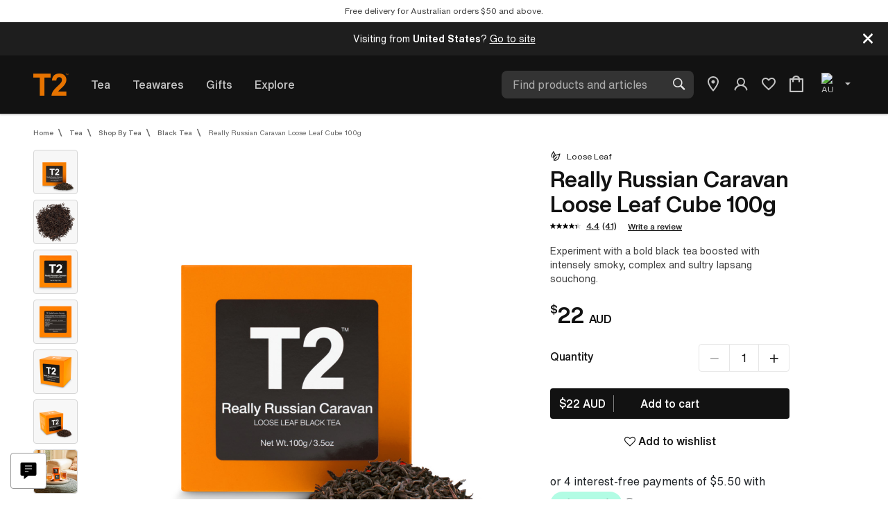

--- FILE ---
content_type: text/html;charset=UTF-8
request_url: https://www.t2tea.com/en/au/really-russian-caravan-loose-leaf-cube-100g-T120AE020.html
body_size: 40019
content:
<!DOCTYPE html>
<html lang="en">
<head>





<!--[if gt IE 9]><!-->
<script>//common/scripts.isml</script>
<link rel="preload" as="script" href="/on/demandware.static/Sites-UNI-T2-APAC-Site/-/en_AU/v1769864623004/libs/lazysizes/5.1.2/lazysizes.min.js"/>
<link rel="preload" as="script"  href="/on/demandware.static/Sites-UNI-T2-APAC-Site/-/en_AU/v1769864623004/libs/jquery-ui-1.13.0/jquery-ui.min.js"/>
<link rel="preload" as="script" href="/on/demandware.static/Sites-UNI-T2-APAC-Site/-/en_AU/v1769864623004/js/main.js"/>
<script type="text/javascript" src="/on/demandware.static/Sites-UNI-T2-APAC-Site/-/en_AU/v1769864623004/js/main.js"></script>

    <link rel="preload" as="script" href="/on/demandware.static/Sites-UNI-T2-APAC-Site/-/en_AU/v1769864623004/libs/regex.js"
        
        />
    <script defer type="text/javascript" src="/on/demandware.static/Sites-UNI-T2-APAC-Site/-/en_AU/v1769864623004/libs/regex.js"
        
        >
    </script>

    <link rel="preload" as="script" href="/on/demandware.static/Sites-UNI-T2-APAC-Site/-/en_AU/v1769864623004/libs/luxon.min.js"
        
        />
    <script defer type="text/javascript" src="/on/demandware.static/Sites-UNI-T2-APAC-Site/-/en_AU/v1769864623004/libs/luxon.min.js"
        
        >
    </script>

    <link rel="preload" as="script" href="/on/demandware.static/Sites-UNI-T2-APAC-Site/-/en_AU/v1769864623004/js/productDetail.js"
        
        />
    <script defer type="text/javascript" src="/on/demandware.static/Sites-UNI-T2-APAC-Site/-/en_AU/v1769864623004/js/productDetail.js"
        
        >
    </script>




    <script async src="https://oc-library.klarnaservices.com/lib.js" data-client-id="e128159c-8bea-50b4-948e-4711c4147d71" ></script>

<link rel="preload" as="script" href="/on/demandware.static/Sites-UNI-T2-APAC-Site/-/en_AU/v1769864623004/libs/luxon.min.js"/>
<script type="text/javascript" src="/on/demandware.static/Sites-UNI-T2-APAC-Site/-/en_AU/v1769864623004/libs/luxon.min.js"></script>
<!--<![endif]-->
<meta charset=UTF-8>

<meta http-equiv="x-ua-compatible" content="ie=edge">

<meta name="viewport" content="width=device-width, initial-scale=1, maximum-scale=1">
<meta name="format-detection" content="telephone=no">


  <title>Really Russian Caravan Loose Leaf Cube 100g Black Tea | T2 Tea AU</title>


<meta name="description" content="Buy Really Russian Caravan Loose Leaf Cube 100g at T2 Australia"/>
<meta name="keywords" content="Really Russian Caravan Loose Leaf Cube 100g"/>






    
        <meta property="og:image" content="https://cdn.intelligencebank.com/au/share/NOrD/1VN0z/0NrnD/preset=pB6BA/T120AE020_really_russian_caravan_100g_front_box_tea">
    

    
        <meta property="og:title" content="Really Russian Caravan Loose Leaf Cube 100g | T2">
    

    
        <meta name="robots" content="index, follow">
    

    
        <meta property="og:url" content="https://www.t2tea.com/en/au/really-russian-caravan-loose-leaf-cube-100g-T120AE020.html">
    



























	
	<link rel="apple-touch-icon" sizes="180x180" href="https://www.t2tea.com/on/demandware.static/-/Library-Sites-T2SharedLibrary/default/dwf9560b87/images/apple-touch-icon.png">
<link rel="apple-touch-icon-precomposed" href="https://www.t2tea.com/on/demandware.static/-/Library-Sites-T2SharedLibrary/default/dwbda0db2c/images/apple-touch-icon-180x180.png">
<link rel="icon" type="image/png" sizes="32x32" href="https://www.t2tea.com/on/demandware.static/-/Library-Sites-T2SharedLibrary/default/dwaef404a0/images/favicon-32x32.png">
<link rel="icon" type="image/png" sizes="16x16" href="https://www.t2tea.com/on/demandware.static/-/Library-Sites-T2SharedLibrary/default/dwed52970c/images/favicon-16x16.png">
<link rel="icon" type="image/png" sizes="288x288" href="https://www.t2tea.com/on/demandware.static/-/Library-Sites-T2SharedLibrary/default/dw165d6f7e/images/favicon-288x288.png">
<link rel="icon" type="image/png" sizes="96x96" href="https://www.t2tea.com/on/demandware.static/-/Library-Sites-T2SharedLibrary/default/dwf994b163/images/favicon-96x96.png" />
<link rel="shortcut icon" href="/favicon.ico?v=2" />
<link rel="manifest" href="/site.webmanifest">
<link rel="mask-icon" href="https://www.t2tea.com/on/demandware.static/-/Library-Sites-T2SharedLibrary/default/dwcd2e2a07/images/safari-pinned-tab.svg" color="#f58400">
<meta name="application-name" content="T2 Tea">
<meta name="msapplication-config" content="/browserconfig.xml" />
<meta name="msapplication-TileColor" content="#2b5797">
<meta name="msapplication-TileImage" content="https://www.t2tea.com/on/demandware.static/-/Library-Sites-T2SharedLibrary/default/dwfabb305f/images/mstile-150x150.png">
<meta name="theme-color" content="#ffffff">
	





<link rel="preload" href="/on/demandware.static/Sites-UNI-T2-APAC-Site/-/en_AU/v1769864623004/libs/jquery-ui-1.13.0/jquery-ui.min.css" as="style"/>
<link rel="preload" href="/on/demandware.static/Sites-UNI-T2-APAC-Site/-/en_AU/v1769864623004/css/global.css" as="style"/>
<link rel="preload" href="/on/demandware.static/Sites-UNI-T2-APAC-Site/-/en_AU/v1769864623004/iconfont/font.css" as="style"/>
<link rel="stylesheet" href="/on/demandware.static/Sites-UNI-T2-APAC-Site/-/en_AU/v1769864623004/libs/jquery-ui-1.13.0/jquery-ui.min.css" />
<link rel="stylesheet" href="/on/demandware.static/Sites-UNI-T2-APAC-Site/-/en_AU/v1769864623004/css/global.css" />
<link rel="stylesheet" href="/on/demandware.static/Sites-UNI-T2-APAC-Site/-/en_AU/v1769864623004/iconfont/font.css" />

    <link rel="preload" href="/on/demandware.static/Sites-UNI-T2-APAC-Site/-/en_AU/v1769864623004/css/product/detail.css"  as="style"/>
    <link rel="stylesheet" href="/on/demandware.static/Sites-UNI-T2-APAC-Site/-/en_AU/v1769864623004/css/product/detail.css"  />


    <link rel="stylesheet" href="/on/demandware.static/-/Library-Sites-T2SharedLibrary/en_AU/v1769864623004/css/global/t2-custom-defaults.css" />

    <link rel="stylesheet" href="/on/demandware.static/-/Library-Sites-T2SharedLibrary/en_AU/v1769864623004/css/global/_main.css" />


    <link rel="stylesheet" href="/on/demandware.static/-/Library-Sites-T2SharedLibrary/en_AU/v1769864623004/css/pdp/xarticles-how-to-brew.css" />

    <link rel="stylesheet" href="/on/demandware.static/-/Library-Sites-T2SharedLibrary/en_AU/v1769864623004/css/pdp/pdp.css" />

    <link rel="stylesheet" href="/on/demandware.static/-/Library-Sites-T2SharedLibrary/en_AU/v1769864623004/css/pdp/_product.css" />

<script>//common/scripts.isml</script>

    <link rel="preload" as="script" href="/on/demandware.static/-/Library-Sites-T2SharedLibrary/en_AU/v1769864623004/js-min/pdp/pdp.js" />






    <meta name="google-site-verification" content="vladoo-12233-34343-12121" />




    
    
        
        
        <script defer type="text/javascript" src='https://maps.googleapis.com/maps/api/js?key=AIzaSyDjdk7vKcO6H9aqw-FlknO7EJXGnK6J34o&language=en'></script>
    


<!-- Bing Ads Tag -->

<!-- End Bing Ads Tag -->

<!-- Facebook Pixel and Commission Factory -->

    <script>
!function(f,b,e,v,n,t,s){if(f.fbq)return;n=f.fbq=function(){n.callMethod?
n.callMethod.apply(n,arguments):n.queue.push(arguments)};if(!f._fbq)f._fbq=n;
n.push=n;n.loaded=!0;n.version='2.0';n.queue=[];t=b.createElement(e);t.async=!0;
t.src=v;s=b.getElementsByTagName(e)[0];s.parentNode.insertBefore(t,s)}(window,
document,'script','//connect.facebook.net/en_US/fbevents.js');

fbq('init', '101577333537613');
fbq('track', "PageView");

var cf = document.createElement("script");
cf.type = "text/javascript"
cf.src = '//t.cfjump.com/tag/47770';
window.addEventListener('load', function () {
document.body.appendChild(cf);
});
</script>

<!-- End Facebook Pixel and Commission Factory -->

<!-- Google Tag Manager -->
<script>(function(w,d,s,l,i){w[l]=w[l]||[];w[l].push({'gtm.start':
new Date().getTime(),event:'gtm.js'});var f=d.getElementsByTagName(s)[0],
j=d.createElement(s),dl=l!='dataLayer'?'&l='+l:'';j.async=true;j.src=
'https://www.googletagmanager.com/gtm.js?id='+i+dl;f.parentNode.insertBefore(j,f);
})(window,document,'script','dataLayer','GTM-WNSGMR4');</script>
<!-- End Google Tag Manager -->




    <script defer src="//apps.bazaarvoice.com/deployments/t2tea-apac/main_site/production/en_AU/bv.js"></script>




<script>
    window['GoogleAnalyticsObject'] = 'ga';
    window['ga'] = window['ga'] || function () {
        (window['ga'].q = window['ga'].q || []).push(arguments)
    };
</script>

















<link rel="canonical" href="https://www.t2tea.com/en/au/really-russian-caravan-loose-leaf-cube-100g-T120AE020.html"/>

<script type="text/javascript">//<!--
/* <![CDATA[ (head-active_data.js) */
var dw = (window.dw || {});
dw.ac = {
    _analytics: null,
    _events: [],
    _category: "",
    _searchData: "",
    _anact: "",
    _anact_nohit_tag: "",
    _analytics_enabled: "true",
    _timeZone: "Australia/ACT",
    _capture: function(configs) {
        if (Object.prototype.toString.call(configs) === "[object Array]") {
            configs.forEach(captureObject);
            return;
        }
        dw.ac._events.push(configs);
    },
	capture: function() { 
		dw.ac._capture(arguments);
		// send to CQ as well:
		if (window.CQuotient) {
			window.CQuotient.trackEventsFromAC(arguments);
		}
	},
    EV_PRD_SEARCHHIT: "searchhit",
    EV_PRD_DETAIL: "detail",
    EV_PRD_RECOMMENDATION: "recommendation",
    EV_PRD_SETPRODUCT: "setproduct",
    applyContext: function(context) {
        if (typeof context === "object" && context.hasOwnProperty("category")) {
        	dw.ac._category = context.category;
        }
        if (typeof context === "object" && context.hasOwnProperty("searchData")) {
        	dw.ac._searchData = context.searchData;
        }
    },
    setDWAnalytics: function(analytics) {
        dw.ac._analytics = analytics;
    },
    eventsIsEmpty: function() {
        return 0 == dw.ac._events.length;
    }
};
/* ]]> */
// -->
</script>
<script type="text/javascript">//<!--
/* <![CDATA[ (head-cquotient.js) */
var CQuotient = window.CQuotient = {};
CQuotient.clientId = 'aasf-UNI-T2-APAC';
CQuotient.realm = 'BDHF';
CQuotient.siteId = 'UNI-T2-APAC';
CQuotient.instanceType = 'prd';
CQuotient.locale = 'en_AU';
CQuotient.fbPixelId = '101577333537613';
CQuotient.activities = [];
CQuotient.cqcid='';
CQuotient.cquid='';
CQuotient.cqeid='';
CQuotient.cqlid='';
CQuotient.apiHost='api.cquotient.com';
/* Turn this on to test against Staging Einstein */
/* CQuotient.useTest= true; */
CQuotient.useTest = ('true' === 'false');
CQuotient.initFromCookies = function () {
	var ca = document.cookie.split(';');
	for(var i=0;i < ca.length;i++) {
	  var c = ca[i];
	  while (c.charAt(0)==' ') c = c.substring(1,c.length);
	  if (c.indexOf('cqcid=') == 0) {
		CQuotient.cqcid=c.substring('cqcid='.length,c.length);
	  } else if (c.indexOf('cquid=') == 0) {
		  var value = c.substring('cquid='.length,c.length);
		  if (value) {
		  	var split_value = value.split("|", 3);
		  	if (split_value.length > 0) {
			  CQuotient.cquid=split_value[0];
		  	}
		  	if (split_value.length > 1) {
			  CQuotient.cqeid=split_value[1];
		  	}
		  	if (split_value.length > 2) {
			  CQuotient.cqlid=split_value[2];
		  	}
		  }
	  }
	}
}
CQuotient.getCQCookieId = function () {
	if(window.CQuotient.cqcid == '')
		window.CQuotient.initFromCookies();
	return window.CQuotient.cqcid;
};
CQuotient.getCQUserId = function () {
	if(window.CQuotient.cquid == '')
		window.CQuotient.initFromCookies();
	return window.CQuotient.cquid;
};
CQuotient.getCQHashedEmail = function () {
	if(window.CQuotient.cqeid == '')
		window.CQuotient.initFromCookies();
	return window.CQuotient.cqeid;
};
CQuotient.getCQHashedLogin = function () {
	if(window.CQuotient.cqlid == '')
		window.CQuotient.initFromCookies();
	return window.CQuotient.cqlid;
};
CQuotient.trackEventsFromAC = function (/* Object or Array */ events) {
try {
	if (Object.prototype.toString.call(events) === "[object Array]") {
		events.forEach(_trackASingleCQEvent);
	} else {
		CQuotient._trackASingleCQEvent(events);
	}
} catch(err) {}
};
CQuotient._trackASingleCQEvent = function ( /* Object */ event) {
	if (event && event.id) {
		if (event.type === dw.ac.EV_PRD_DETAIL) {
			CQuotient.trackViewProduct( {id:'', alt_id: event.id, type: 'raw_sku'} );
		} // not handling the other dw.ac.* events currently
	}
};
CQuotient.trackViewProduct = function(/* Object */ cqParamData){
	var cq_params = {};
	cq_params.cookieId = CQuotient.getCQCookieId();
	cq_params.userId = CQuotient.getCQUserId();
	cq_params.emailId = CQuotient.getCQHashedEmail();
	cq_params.loginId = CQuotient.getCQHashedLogin();
	cq_params.product = cqParamData.product;
	cq_params.realm = cqParamData.realm;
	cq_params.siteId = cqParamData.siteId;
	cq_params.instanceType = cqParamData.instanceType;
	cq_params.locale = CQuotient.locale;
	
	if(CQuotient.sendActivity) {
		CQuotient.sendActivity(CQuotient.clientId, 'viewProduct', cq_params);
	} else {
		CQuotient.activities.push({activityType: 'viewProduct', parameters: cq_params});
	}
};
/* ]]> */
// -->
</script>
<!-- Demandware Apple Pay -->

<style type="text/css">ISAPPLEPAY{display:inline}.dw-apple-pay-button,.dw-apple-pay-button:hover,.dw-apple-pay-button:active{background-color:black;background-image:-webkit-named-image(apple-pay-logo-white);background-position:50% 50%;background-repeat:no-repeat;background-size:75% 60%;border-radius:5px;border:1px solid black;box-sizing:border-box;margin:5px auto;min-height:30px;min-width:100px;padding:0}
.dw-apple-pay-button:after{content:'Apple Pay';visibility:hidden}.dw-apple-pay-button.dw-apple-pay-logo-white{background-color:white;border-color:white;background-image:-webkit-named-image(apple-pay-logo-black);color:black}.dw-apple-pay-button.dw-apple-pay-logo-white.dw-apple-pay-border{border-color:black}</style>


   <script type="application/ld+json">
        {"@context":"http://schema.org/","@type":"Product","name":"Really Russian Caravan Loose Leaf Cube 100g","description":"Experiment with a bold black tea boosted with intensely smoky, complex and sultry lapsang souchong.","mpn":"T120AE020","sku":"T120AE020","brand":{"@type":"Thing","name":"T2"},"image":["https://cdn.intelligencebank.com/au/share/NOrD/1VN0z/0NrnD/preset=pB6BA/T120AE020_really_russian_caravan_100g_front_box_tea","https://cdn.intelligencebank.com/au/share/NOrD/1VN0z/k1dbe/preset=pB6BA/T120AE020_really_russian_caravan_loose_leaf","https://cdn.intelligencebank.com/au/share/NOrD/1VN0z/Eed8M/preset=pB6BA/T120AE020_really_russian_caravan_100g_front","https://cdn.intelligencebank.com/au/share/NOrD/1VN0z/egBn0/preset=pB6BA/T120AE020_really_russian_caravan_100g_back","https://cdn.intelligencebank.com/au/share/NOrD/1VN0z/yWz9R/preset=pB6BA/T120AE020_really_russian_caravan_100g_detail","https://cdn.intelligencebank.com/au/share/NOrD/1VN0z/4D2k7/preset=pB6BA/T120AE020_really_russian_caravan_100g_cube_tea","https://cdn.intelligencebank.com/au/share/NOrD/1VN0z/eM00W/preset=pB6BA/T120AE020_really_russian_caravan_loose_leaf_lifestyle_1","https://cdn.intelligencebank.com/au/share/NOrD/1VN0z/0NrnD/preset=nB3Bb/T120AE020_really_russian_caravan_100g_front_box_tea","https://cdn.intelligencebank.com/au/share/NOrD/1VN0z/k1dbe/preset=nB3Bb/T120AE020_really_russian_caravan_loose_leaf_p2_medium","https://cdn.intelligencebank.com/au/share/NOrD/1VN0z/0NrnD/preset=Xyly1/T120AE020_really_russian_caravan_100g_front_box_tea","https://cdn.intelligencebank.com/au/share/NOrD/1VN0z/k1dbe/preset=Xyly1/T120AE020_really_russian_caravan_loose_leaf","https://cdn.intelligencebank.com/au/share/NOrD/1VN0z/Eed8M/preset=Xyly1/T120AE020_really_russian_caravan_100g_front","https://cdn.intelligencebank.com/au/share/NOrD/1VN0z/egBn0/preset=Xyly1/T120AE020_really_russian_caravan_100g_back","https://cdn.intelligencebank.com/au/share/NOrD/1VN0z/yWz9R/preset=Xyly1/T120AE020_really_russian_caravan_100g_detail","https://cdn.intelligencebank.com/au/share/NOrD/1VN0z/4D2k7/preset=Xyly1/T120AE020_really_russian_caravan_100g_cube_tea","https://cdn.intelligencebank.com/au/share/NOrD/1VN0z/eM00W/preset=Xyly1/T120AE020_really_russian_caravan_loose_leaf_lifestyle_1"],"offers":{"url":"https://www.t2tea.com/en/au/really-russian-caravan-loose-leaf-cube-100g-T120AE020.html","@type":"Offer","priceCurrency":"AUD","price":"22.00","availability":"http://schema.org/InStock"},"aggregateRating":{"@type":"AggregateRating","ratingValue":"4.4","bestRating":"5","worstRating":"1","reviewCount":"30"},"review":[]}
    </script>







<link rel="alternate" href="https://www.t2tea.com/en/us/really-russian-caravan-loose-leaf-cube-100g-T120AE020.html" hreflang="en-us" />
<link rel="alternate" href="https://www.t2tea.com/en/lc/really-russian-caravan-loose-leaf-cube-100g-T120AE020.html" hreflang="en-lc" />
<link rel="alternate" href="https://www.t2tea.com/en/li/really-russian-caravan-loose-leaf-cube-100g-T120AE020.html" hreflang="en-li" />
<link rel="alternate" href="https://www.t2tea.com/en/lk/really-russian-caravan-loose-leaf-cube-100g-T120AE020.html" hreflang="en-lk" />
<link rel="alternate" href="https://www.t2tea.com/en/lr/really-russian-caravan-loose-leaf-cube-100g-T120AE020.html" hreflang="en-lr" />
<link rel="alternate" href="https://www.t2tea.com/en/kr/really-russian-caravan-loose-leaf-cube-100g-T120AE020.html" hreflang="en-kr" />
<link rel="alternate" href="https://www.t2tea.com/en/ky/really-russian-caravan-loose-leaf-cube-100g-T120AE020.html" hreflang="en-ky" />
<link rel="alternate" href="https://www.t2tea.com/en/kw/really-russian-caravan-loose-leaf-cube-100g-T120AE020.html" hreflang="en-kw" />
<link rel="alternate" href="https://www.t2tea.com/en/kz/really-russian-caravan-loose-leaf-cube-100g-T120AE020.html" hreflang="en-kz" />
<link rel="alternate" href="https://www.t2tea.com/en/lb/really-russian-caravan-loose-leaf-cube-100g-T120AE020.html" hreflang="en-lb" />
<link rel="alternate" href="https://www.t2tea.com/en/la/really-russian-caravan-loose-leaf-cube-100g-T120AE020.html" hreflang="en-la" />
<link rel="alternate" href="https://www.t2tea.com/en/mg/really-russian-caravan-loose-leaf-cube-100g-T120AE020.html" hreflang="en-mg" />
<link rel="alternate" href="https://www.t2tea.com/en/mf/really-russian-caravan-loose-leaf-cube-100g-T120AE020.html" hreflang="en-mf" />
<link rel="alternate" href="https://www.t2tea.com/en/me/really-russian-caravan-loose-leaf-cube-100g-T120AE020.html" hreflang="en-me" />
<link rel="alternate" href="https://www.t2tea.com/en/md/really-russian-caravan-loose-leaf-cube-100g-T120AE020.html" hreflang="en-md" />
<link rel="alternate" href="https://www.t2tea.com/en/mk/really-russian-caravan-loose-leaf-cube-100g-T120AE020.html" hreflang="en-mk" />
<link rel="alternate" href="https://www.t2tea.com/en/mh/really-russian-caravan-loose-leaf-cube-100g-T120AE020.html" hreflang="en-mh" />
<link rel="alternate" href="https://www.t2tea.com/en/mo/really-russian-caravan-loose-leaf-cube-100g-T120AE020.html" hreflang="en-mo" />
<link rel="alternate" href="https://www.t2tea.com/en/mn/really-russian-caravan-loose-leaf-cube-100g-T120AE020.html" hreflang="en-mn" />
<link rel="alternate" href="https://www.t2tea.com/en/ms/really-russian-caravan-loose-leaf-cube-100g-T120AE020.html" hreflang="en-ms" />
<link rel="alternate" href="https://www.t2tea.com/en/mr/really-russian-caravan-loose-leaf-cube-100g-T120AE020.html" hreflang="en-mr" />
<link rel="alternate" href="https://www.t2tea.com/en/mq/really-russian-caravan-loose-leaf-cube-100g-T120AE020.html" hreflang="en-mq" />
<link rel="alternate" href="https://www.t2tea.com/en/mp/really-russian-caravan-loose-leaf-cube-100g-T120AE020.html" hreflang="en-mp" />
<link rel="alternate" href="https://www.t2tea.com/en/lv/really-russian-caravan-loose-leaf-cube-100g-T120AE020.html" hreflang="en-lv" />
<link rel="alternate" href="https://www.t2tea.com/en/lu/really-russian-caravan-loose-leaf-cube-100g-T120AE020.html" hreflang="en-lu" />
<link rel="alternate" href="https://www.t2tea.com/en/lt/really-russian-caravan-loose-leaf-cube-100g-T120AE020.html" hreflang="en-lt" />
<link rel="alternate" href="https://www.t2tea.com/en/ls/really-russian-caravan-loose-leaf-cube-100g-T120AE020.html" hreflang="en-ls" />
<link rel="alternate" href="https://www.t2tea.com/en/mc/really-russian-caravan-loose-leaf-cube-100g-T120AE020.html" hreflang="en-mc" />
<link rel="alternate" href="https://www.t2tea.com/en/ma/really-russian-caravan-loose-leaf-cube-100g-T120AE020.html" hreflang="en-ma" />
<link rel="alternate" href="https://www.t2tea.com/en/zw/really-russian-caravan-loose-leaf-cube-100g-T120AE020.html" hreflang="en-zw" />
<link rel="alternate" href="https://www.t2tea.com/en/je/really-russian-caravan-loose-leaf-cube-100g-T120AE020.html" hreflang="en-je" />
<link rel="alternate" href="https://www.t2tea.com/en/jp/really-russian-caravan-loose-leaf-cube-100g-T120AE020.html" hreflang="en-jp" />
<link rel="alternate" href="https://www.t2tea.com/en/jo/really-russian-caravan-loose-leaf-cube-100g-T120AE020.html" hreflang="en-jo" />
<link rel="alternate" href="https://www.t2tea.com/en/jm/really-russian-caravan-loose-leaf-cube-100g-T120AE020.html" hreflang="en-jm" />
<link rel="alternate" href="https://www.t2tea.com/en/is/really-russian-caravan-loose-leaf-cube-100g-T120AE020.html" hreflang="en-is" />
<link rel="alternate" href="https://www.t2tea.com/en/za/really-russian-caravan-loose-leaf-cube-100g-T120AE020.html" hreflang="en-za" />
<link rel="alternate" href="https://www.t2tea.com/en/it/really-russian-caravan-loose-leaf-cube-100g-T120AE020.html" hreflang="en-it" />
<link rel="alternate" href="https://www.t2tea.com/en/zm/really-russian-caravan-loose-leaf-cube-100g-T120AE020.html" hreflang="en-zm" />
<link rel="alternate" href="https://www.t2tea.com/en/ke/really-russian-caravan-loose-leaf-cube-100g-T120AE020.html" hreflang="en-ke" />
<link rel="alternate" href="https://www.t2tea.com/en/ki/really-russian-caravan-loose-leaf-cube-100g-T120AE020.html" hreflang="en-ki" />
<link rel="alternate" href="https://www.t2tea.com/en/kh/really-russian-caravan-loose-leaf-cube-100g-T120AE020.html" hreflang="en-kh" />
<link rel="alternate" href="https://www.t2tea.com/en/kg/really-russian-caravan-loose-leaf-cube-100g-T120AE020.html" hreflang="en-kg" />
<link rel="alternate" href="https://www.t2tea.com/en/km/really-russian-caravan-loose-leaf-cube-100g-T120AE020.html" hreflang="en-km" />
<link rel="alternate" href="https://www.t2tea.com/en/kn/really-russian-caravan-loose-leaf-cube-100g-T120AE020.html" hreflang="en-kn" />
<link rel="alternate" href="https://www.t2tea.com/en/ph/really-russian-caravan-loose-leaf-cube-100g-T120AE020.html" hreflang="en-ph" />
<link rel="alternate" href="https://www.t2tea.com/en/pg/really-russian-caravan-loose-leaf-cube-100g-T120AE020.html" hreflang="en-pg" />
<link rel="alternate" href="https://www.t2tea.com/en/pl/really-russian-caravan-loose-leaf-cube-100g-T120AE020.html" hreflang="en-pl" />
<link rel="alternate" href="https://www.t2tea.com/en/pk/really-russian-caravan-loose-leaf-cube-100g-T120AE020.html" hreflang="en-pk" />
<link rel="alternate" href="https://www.t2tea.com/en/pr/really-russian-caravan-loose-leaf-cube-100g-T120AE020.html" hreflang="en-pr" />
<link rel="alternate" href="https://www.t2tea.com/en/pt/really-russian-caravan-loose-leaf-cube-100g-T120AE020.html" hreflang="en-pt" />
<link rel="alternate" href="https://www.t2tea.com/en/pa/really-russian-caravan-loose-leaf-cube-100g-T120AE020.html" hreflang="en-pa" />
<link rel="alternate" href="https://www.t2tea.com/en/pf/really-russian-caravan-loose-leaf-cube-100g-T120AE020.html" hreflang="en-pf" />
<link rel="alternate" href="https://www.t2tea.com/en/pe/really-russian-caravan-loose-leaf-cube-100g-T120AE020.html" hreflang="en-pe" />
<link rel="alternate" href="https://www.t2tea.com/en/ag/really-russian-caravan-loose-leaf-cube-100g-T120AE020.html" hreflang="en-ag" />
<link rel="alternate" href="https://www.t2tea.com/en/ae/really-russian-caravan-loose-leaf-cube-100g-T120AE020.html" hreflang="en-ae" />
<link rel="alternate" href="https://www.t2tea.com/en/ad/really-russian-caravan-loose-leaf-cube-100g-T120AE020.html" hreflang="en-ad" />
<link rel="alternate" href="https://www.t2tea.com/en/py/really-russian-caravan-loose-leaf-cube-100g-T120AE020.html" hreflang="en-py" />
<link rel="alternate" href="https://www.t2tea.com/en/pw/really-russian-caravan-loose-leaf-cube-100g-T120AE020.html" hreflang="en-pw" />
<link rel="alternate" href="https://www.t2tea.com/en/qa/really-russian-caravan-loose-leaf-cube-100g-T120AE020.html" hreflang="en-qa" />
<link rel="alternate" href="https://www.t2tea.com/en/ng/really-russian-caravan-loose-leaf-cube-100g-T120AE020.html" hreflang="en-ng" />
<link rel="alternate" href="https://www.t2tea.com/en/nl/really-russian-caravan-loose-leaf-cube-100g-T120AE020.html" hreflang="en-nl" />
<link rel="alternate" href="https://www.t2tea.com/en/ni/really-russian-caravan-loose-leaf-cube-100g-T120AE020.html" hreflang="en-ni" />
<link rel="alternate" href="https://www.t2tea.com/en/np/really-russian-caravan-loose-leaf-cube-100g-T120AE020.html" hreflang="en-np" />
<link rel="alternate" href="https://www.t2tea.com/en/no/really-russian-caravan-loose-leaf-cube-100g-T120AE020.html" hreflang="en-no" />
<link rel="alternate" href="https://www.t2tea.com/en/nr/really-russian-caravan-loose-leaf-cube-100g-T120AE020.html" hreflang="en-nr" />
<link rel="alternate" href="https://www.t2tea.com/en/mw/really-russian-caravan-loose-leaf-cube-100g-T120AE020.html" hreflang="en-mw" />
<link rel="alternate" href="https://www.t2tea.com/en/mv/really-russian-caravan-loose-leaf-cube-100g-T120AE020.html" hreflang="en-mv" />
<link rel="alternate" href="https://www.t2tea.com/en/mu/really-russian-caravan-loose-leaf-cube-100g-T120AE020.html" hreflang="en-mu" />
<link rel="alternate" href="https://www.t2tea.com/en/mt/really-russian-caravan-loose-leaf-cube-100g-T120AE020.html" hreflang="en-mt" />
<link rel="alternate" href="https://www.t2tea.com/en/mz/really-russian-caravan-loose-leaf-cube-100g-T120AE020.html" hreflang="en-mz" />
<link rel="alternate" href="https://www.t2tea.com/en/my/really-russian-caravan-loose-leaf-cube-100g-T120AE020.html" hreflang="en-my" />
<link rel="alternate" href="https://www.t2tea.com/en/mx/really-russian-caravan-loose-leaf-cube-100g-T120AE020.html" hreflang="en-mx" />
<link rel="alternate" href="https://www.t2tea.com/en/nc/really-russian-caravan-loose-leaf-cube-100g-T120AE020.html" hreflang="en-nc" />
<link rel="alternate" href="https://www.t2tea.com/en/na/really-russian-caravan-loose-leaf-cube-100g-T120AE020.html" hreflang="en-na" />
<link rel="alternate" href="https://www.t2tea.com/en/om/really-russian-caravan-loose-leaf-cube-100g-T120AE020.html" hreflang="en-om" />
<link rel="alternate" href="https://www.t2tea.com/en/nu/really-russian-caravan-loose-leaf-cube-100g-T120AE020.html" hreflang="en-nu" />
<link rel="alternate" href="https://www.t2tea.com/en/nz/really-russian-caravan-loose-leaf-cube-100g-T120AE020.html" hreflang="en-nz" />
<link rel="alternate" href="https://www.t2tea.com/en/tn/really-russian-caravan-loose-leaf-cube-100g-T120AE020.html" hreflang="en-tn" />
<link rel="alternate" href="https://www.t2tea.com/en/tm/really-russian-caravan-loose-leaf-cube-100g-T120AE020.html" hreflang="en-tm" />
<link rel="alternate" href="https://www.t2tea.com/en/tl/really-russian-caravan-loose-leaf-cube-100g-T120AE020.html" hreflang="en-tl" />
<link rel="alternate" href="https://www.t2tea.com/en/cz/really-russian-caravan-loose-leaf-cube-100g-T120AE020.html" hreflang="en-cz" />
<link rel="alternate" href="https://www.t2tea.com/en/tr/really-russian-caravan-loose-leaf-cube-100g-T120AE020.html" hreflang="en-tr" />
<link rel="alternate" href="https://www.t2tea.com/en/to/really-russian-caravan-loose-leaf-cube-100g-T120AE020.html" hreflang="en-to" />
<link rel="alternate" href="https://www.t2tea.com/en/tv/really-russian-caravan-loose-leaf-cube-100g-T120AE020.html" hreflang="en-tv" />
<link rel="alternate" href="https://www.t2tea.com/en/de/really-russian-caravan-loose-leaf-cube-100g-T120AE020.html" hreflang="en-de" />
<link rel="alternate" href="https://www.t2tea.com/en/tt/really-russian-caravan-loose-leaf-cube-100g-T120AE020.html" hreflang="en-tt" />
<link rel="alternate" href="https://www.t2tea.com/en/dj/really-russian-caravan-loose-leaf-cube-100g-T120AE020.html" hreflang="en-dj" />
<link rel="alternate" href="https://www.t2tea.com/en/tz/really-russian-caravan-loose-leaf-cube-100g-T120AE020.html" hreflang="en-tz" />
<link rel="alternate" href="https://www.t2tea.com/en/tw/really-russian-caravan-loose-leaf-cube-100g-T120AE020.html" hreflang="en-tw" />
<link rel="alternate" href="https://www.t2tea.com/en/cm/really-russian-caravan-loose-leaf-cube-100g-T120AE020.html" hreflang="en-cm" />
<link rel="alternate" href="https://www.t2tea.com/en/cl/really-russian-caravan-loose-leaf-cube-100g-T120AE020.html" hreflang="en-cl" />
<link rel="alternate" href="https://www.t2tea.com/en/ck/really-russian-caravan-loose-leaf-cube-100g-T120AE020.html" hreflang="en-ck" />
<link rel="alternate" href="https://www.t2tea.com/en/sz/really-russian-caravan-loose-leaf-cube-100g-T120AE020.html" hreflang="en-sz" />
<link rel="alternate" href="https://www.t2tea.com/en/co/really-russian-caravan-loose-leaf-cube-100g-T120AE020.html" hreflang="en-co" />
<link rel="alternate" href="https://www.t2tea.com/en/cn/really-russian-caravan-loose-leaf-cube-100g-T120AE020.html" hreflang="en-cn" />
<link rel="alternate" href="https://www.t2tea.com/en/td/really-russian-caravan-loose-leaf-cube-100g-T120AE020.html" hreflang="en-td" />
<link rel="alternate" href="https://www.t2tea.com/en/us/really-russian-caravan-loose-leaf-cube-100g-T120AE020.html" hreflang="en" />
<link rel="alternate" href="https://www.t2tea.com/en/cr/really-russian-caravan-loose-leaf-cube-100g-T120AE020.html" hreflang="en-cr" />
<link rel="alternate" href="https://www.t2tea.com/en/tc/really-russian-caravan-loose-leaf-cube-100g-T120AE020.html" hreflang="en-tc" />
<link rel="alternate" href="https://www.t2tea.com/en/cy/really-russian-caravan-loose-leaf-cube-100g-T120AE020.html" hreflang="en-cy" />
<link rel="alternate" href="https://www.t2tea.com/en/cw/really-russian-caravan-loose-leaf-cube-100g-T120AE020.html" hreflang="en-cw" />
<link rel="alternate" href="https://www.t2tea.com/en/th/really-russian-caravan-loose-leaf-cube-100g-T120AE020.html" hreflang="en-th" />
<link rel="alternate" href="https://www.t2tea.com/en/cv/really-russian-caravan-loose-leaf-cube-100g-T120AE020.html" hreflang="en-cv" />
<link rel="alternate" href="https://www.t2tea.com/en/tg/really-russian-caravan-loose-leaf-cube-100g-T120AE020.html" hreflang="en-tg" />
<link rel="alternate" href="https://www.t2tea.com/en/ec/really-russian-caravan-loose-leaf-cube-100g-T120AE020.html" hreflang="en-ec" />
<link rel="alternate" href="https://www.t2tea.com/en/eg/really-russian-caravan-loose-leaf-cube-100g-T120AE020.html" hreflang="en-eg" />
<link rel="alternate" href="https://www.t2tea.com/en/ee/really-russian-caravan-loose-leaf-cube-100g-T120AE020.html" hreflang="en-ee" />
<link rel="alternate" href="https://www.t2tea.com/en/uz/really-russian-caravan-loose-leaf-cube-100g-T120AE020.html" hreflang="en-uz" />
<link rel="alternate" href="https://www.t2tea.com/en/uy/really-russian-caravan-loose-leaf-cube-100g-T120AE020.html" hreflang="en-uy" />
<link rel="alternate" href="https://www.t2tea.com/en/dm/really-russian-caravan-loose-leaf-cube-100g-T120AE020.html" hreflang="en-dm" />
<link rel="alternate" href="https://www.t2tea.com/en/dk/really-russian-caravan-loose-leaf-cube-100g-T120AE020.html" hreflang="en-dk" />
<link rel="alternate" href="https://www.t2tea.com/en/do/really-russian-caravan-loose-leaf-cube-100g-T120AE020.html" hreflang="en-do" />
<link rel="alternate" href="https://www.t2tea.com/en/ug/really-russian-caravan-loose-leaf-cube-100g-T120AE020.html" hreflang="en-ug" />
<link rel="alternate" href="https://www.t2tea.com/en/dz/really-russian-caravan-loose-leaf-cube-100g-T120AE020.html" hreflang="en-dz" />
<link rel="alternate" href="https://www.t2tea.com/en/az/really-russian-caravan-loose-leaf-cube-100g-T120AE020.html" hreflang="en-az" />
<link rel="alternate" href="https://www.t2tea.com/en/ro/really-russian-caravan-loose-leaf-cube-100g-T120AE020.html" hreflang="en-ro" />
<link rel="alternate" href="https://www.t2tea.com/en/bd/really-russian-caravan-loose-leaf-cube-100g-T120AE020.html" hreflang="en-bd" />
<link rel="alternate" href="https://www.t2tea.com/en/rs/really-russian-caravan-loose-leaf-cube-100g-T120AE020.html" hreflang="en-rs" />
<link rel="alternate" href="https://www.t2tea.com/en/bb/really-russian-caravan-loose-leaf-cube-100g-T120AE020.html" hreflang="en-bb" />
<link rel="alternate" href="https://www.t2tea.com/en/ba/really-russian-caravan-loose-leaf-cube-100g-T120AE020.html" hreflang="en-ba" />
<link rel="alternate" href="https://www.t2tea.com/en/bh/really-russian-caravan-loose-leaf-cube-100g-T120AE020.html" hreflang="en-bh" />
<link rel="alternate" href="https://www.t2tea.com/en/bg/really-russian-caravan-loose-leaf-cube-100g-T120AE020.html" hreflang="en-bg" />
<link rel="alternate" href="https://www.t2tea.com/en/rw/really-russian-caravan-loose-leaf-cube-100g-T120AE020.html" hreflang="en-rw" />
<link rel="alternate" href="https://www.t2tea.com/en/bf/really-russian-caravan-loose-leaf-cube-100g-T120AE020.html" hreflang="en-bf" />
<link rel="alternate" href="https://www.t2tea.com/en/be/really-russian-caravan-loose-leaf-cube-100g-T120AE020.html" hreflang="en-be" />
<link rel="alternate" href="https://www.t2tea.com/en/ai/really-russian-caravan-loose-leaf-cube-100g-T120AE020.html" hreflang="en-ai" />
<link rel="alternate" href="https://www.t2tea.com/en/ao/really-russian-caravan-loose-leaf-cube-100g-T120AE020.html" hreflang="en-ao" />
<link rel="alternate" href="https://www.t2tea.com/en/an/really-russian-caravan-loose-leaf-cube-100g-T120AE020.html" hreflang="en-an" />
<link rel="alternate" href="https://www.t2tea.com/en/am/really-russian-caravan-loose-leaf-cube-100g-T120AE020.html" hreflang="en-am" />
<link rel="alternate" href="https://www.t2tea.com/en/al/really-russian-caravan-loose-leaf-cube-100g-T120AE020.html" hreflang="en-al" />
<link rel="alternate" href="https://www.t2tea.com/en/as/really-russian-caravan-loose-leaf-cube-100g-T120AE020.html" hreflang="en-as" />
<link rel="alternate" href="https://www.t2tea.com/en/ar/really-russian-caravan-loose-leaf-cube-100g-T120AE020.html" hreflang="en-ar" />
<link rel="alternate" href="https://www.t2tea.com/en/aw/really-russian-caravan-loose-leaf-cube-100g-T120AE020.html" hreflang="en-aw" />
<link rel="alternate" href="https://www.t2tea.com/en/au/really-russian-caravan-loose-leaf-cube-100g-T120AE020.html" hreflang="en-au" />
<link rel="alternate" href="https://www.t2tea.com/en/at/really-russian-caravan-loose-leaf-cube-100g-T120AE020.html" hreflang="en-at" />
<link rel="alternate" href="https://www.t2tea.com/en/re/really-russian-caravan-loose-leaf-cube-100g-T120AE020.html" hreflang="en-re" />
<link rel="alternate" href="https://www.t2tea.com/en/sm/really-russian-caravan-loose-leaf-cube-100g-T120AE020.html" hreflang="en-sm" />
<link rel="alternate" href="https://www.t2tea.com/en/sl/really-russian-caravan-loose-leaf-cube-100g-T120AE020.html" hreflang="en-sl" />
<link rel="alternate" href="https://www.t2tea.com/en/bz/really-russian-caravan-loose-leaf-cube-100g-T120AE020.html" hreflang="en-bz" />
<link rel="alternate" href="https://www.t2tea.com/en/sk/really-russian-caravan-loose-leaf-cube-100g-T120AE020.html" hreflang="en-sk" />
<link rel="alternate" href="https://www.t2tea.com/en/ca/really-russian-caravan-loose-leaf-cube-100g-T120AE020.html" hreflang="en-ca" />
<link rel="alternate" href="https://www.t2tea.com/en/sn/really-russian-caravan-loose-leaf-cube-100g-T120AE020.html" hreflang="en-sn" />
<link rel="alternate" href="https://www.t2tea.com/en/st/really-russian-caravan-loose-leaf-cube-100g-T120AE020.html" hreflang="en-st" />
<link rel="alternate" href="https://www.t2tea.com/en/sr/really-russian-caravan-loose-leaf-cube-100g-T120AE020.html" hreflang="en-sr" />
<link rel="alternate" href="https://www.t2tea.com/en/ci/really-russian-caravan-loose-leaf-cube-100g-T120AE020.html" hreflang="en-ci" />
<link rel="alternate" href="https://www.t2tea.com/en/sx/really-russian-caravan-loose-leaf-cube-100g-T120AE020.html" hreflang="en-sx" />
<link rel="alternate" href="https://www.t2tea.com/en/ch/really-russian-caravan-loose-leaf-cube-100g-T120AE020.html" hreflang="en-ch" />
<link rel="alternate" href="https://www.t2tea.com/en/cg/really-russian-caravan-loose-leaf-cube-100g-T120AE020.html" hreflang="en-cg" />
<link rel="alternate" href="https://www.t2tea.com/en/sv/really-russian-caravan-loose-leaf-cube-100g-T120AE020.html" hreflang="en-sv" />
<link rel="alternate" href="https://www.t2tea.com/en/bl/really-russian-caravan-loose-leaf-cube-100g-T120AE020.html" hreflang="en-bl" />
<link rel="alternate" href="https://www.t2tea.com/en/bj/really-russian-caravan-loose-leaf-cube-100g-T120AE020.html" hreflang="en-bj" />
<link rel="alternate" href="https://www.t2tea.com/en/bi/really-russian-caravan-loose-leaf-cube-100g-T120AE020.html" hreflang="en-bi" />
<link rel="alternate" href="https://www.t2tea.com/en/sa/really-russian-caravan-loose-leaf-cube-100g-T120AE020.html" hreflang="en-sa" />
<link rel="alternate" href="https://www.t2tea.com/en/bo/really-russian-caravan-loose-leaf-cube-100g-T120AE020.html" hreflang="en-bo" />
<link rel="alternate" href="https://www.t2tea.com/en/bn/really-russian-caravan-loose-leaf-cube-100g-T120AE020.html" hreflang="en-bn" />
<link rel="alternate" href="https://www.t2tea.com/en/bm/really-russian-caravan-loose-leaf-cube-100g-T120AE020.html" hreflang="en-bm" />
<link rel="alternate" href="https://www.t2tea.com/en/bt/really-russian-caravan-loose-leaf-cube-100g-T120AE020.html" hreflang="en-bt" />
<link rel="alternate" href="https://www.t2tea.com/en/se/really-russian-caravan-loose-leaf-cube-100g-T120AE020.html" hreflang="en-se" />
<link rel="alternate" href="https://www.t2tea.com/en/bs/really-russian-caravan-loose-leaf-cube-100g-T120AE020.html" hreflang="en-bs" />
<link rel="alternate" href="https://www.t2tea.com/en/sd/really-russian-caravan-loose-leaf-cube-100g-T120AE020.html" hreflang="en-sd" />
<link rel="alternate" href="https://www.t2tea.com/en/br/really-russian-caravan-loose-leaf-cube-100g-T120AE020.html" hreflang="en-br" />
<link rel="alternate" href="https://www.t2tea.com/en/sc/really-russian-caravan-loose-leaf-cube-100g-T120AE020.html" hreflang="en-sc" />
<link rel="alternate" href="https://www.t2tea.com/en/bq/really-russian-caravan-loose-leaf-cube-100g-T120AE020.html" hreflang="en-bq" />
<link rel="alternate" href="https://www.t2tea.com/en/sb/really-russian-caravan-loose-leaf-cube-100g-T120AE020.html" hreflang="en-sb" />
<link rel="alternate" href="https://www.t2tea.com/en/si/really-russian-caravan-loose-leaf-cube-100g-T120AE020.html" hreflang="en-si" />
<link rel="alternate" href="https://www.t2tea.com/en/bw/really-russian-caravan-loose-leaf-cube-100g-T120AE020.html" hreflang="en-bw" />
<link rel="alternate" href="https://www.t2tea.com/en/sh/really-russian-caravan-loose-leaf-cube-100g-T120AE020.html" hreflang="en-sh" />
<link rel="alternate" href="https://www.t2tea.com/en/sg/really-russian-caravan-loose-leaf-cube-100g-T120AE020.html" hreflang="en-sg" />
<link rel="alternate" href="https://www.t2tea.com/en/hn/really-russian-caravan-loose-leaf-cube-100g-T120AE020.html" hreflang="en-hn" />
<link rel="alternate" href="https://www.t2tea.com/en/hk/really-russian-caravan-loose-leaf-cube-100g-T120AE020.html" hreflang="en-hk" />
<link rel="alternate" href="https://www.t2tea.com/en/gq/really-russian-caravan-loose-leaf-cube-100g-T120AE020.html" hreflang="en-gq" />
<link rel="alternate" href="https://www.t2tea.com/en/gp/really-russian-caravan-loose-leaf-cube-100g-T120AE020.html" hreflang="en-gp" />
<link rel="alternate" href="https://www.t2tea.com/en/gn/really-russian-caravan-loose-leaf-cube-100g-T120AE020.html" hreflang="en-gn" />
<link rel="alternate" href="https://www.t2tea.com/en/gu/really-russian-caravan-loose-leaf-cube-100g-T120AE020.html" hreflang="en-gu" />
<link rel="alternate" href="https://www.t2tea.com/en/gt/really-russian-caravan-loose-leaf-cube-100g-T120AE020.html" hreflang="en-gt" />
<link rel="alternate" href="https://www.t2tea.com/en/gr/really-russian-caravan-loose-leaf-cube-100g-T120AE020.html" hreflang="en-gr" />
<link rel="alternate" href="https://www.t2tea.com/en/gy/really-russian-caravan-loose-leaf-cube-100g-T120AE020.html" hreflang="en-gy" />
<link rel="alternate" href="https://www.t2tea.com/en/gw/really-russian-caravan-loose-leaf-cube-100g-T120AE020.html" hreflang="en-gw" />
<link rel="alternate" href="https://www.t2tea.com/en/ie/really-russian-caravan-loose-leaf-cube-100g-T120AE020.html" hreflang="en-ie" />
<link rel="alternate" href="https://www.t2tea.com/en/id/really-russian-caravan-loose-leaf-cube-100g-T120AE020.html" hreflang="en-id" />
<link rel="alternate" href="https://www.t2tea.com/en/yt/really-russian-caravan-loose-leaf-cube-100g-T120AE020.html" hreflang="en-yt" />
<link rel="alternate" href="https://www.t2tea.com/en/in/really-russian-caravan-loose-leaf-cube-100g-T120AE020.html" hreflang="en-in" />
<link rel="alternate" href="https://www.t2tea.com/en/im/really-russian-caravan-loose-leaf-cube-100g-T120AE020.html" hreflang="en-im" />
<link rel="alternate" href="https://www.t2tea.com/en/il/really-russian-caravan-loose-leaf-cube-100g-T120AE020.html" hreflang="en-il" />
<link rel="alternate" href="https://www.t2tea.com/en/hr/really-russian-caravan-loose-leaf-cube-100g-T120AE020.html" hreflang="en-hr" />
<link rel="alternate" href="https://www.t2tea.com/en/hu/really-russian-caravan-loose-leaf-cube-100g-T120AE020.html" hreflang="en-hu" />
<link rel="alternate" href="https://www.t2tea.com/en/ht/really-russian-caravan-loose-leaf-cube-100g-T120AE020.html" hreflang="en-ht" />
<link rel="alternate" href="https://www.t2tea.com/en/vn/really-russian-caravan-loose-leaf-cube-100g-T120AE020.html" hreflang="en-vn" />
<link rel="alternate" href="https://www.t2tea.com/en/vu/really-russian-caravan-loose-leaf-cube-100g-T120AE020.html" hreflang="en-vu" />
<link rel="alternate" href="https://www.t2tea.com/en/fk/really-russian-caravan-loose-leaf-cube-100g-T120AE020.html" hreflang="en-fk" />
<link rel="alternate" href="https://www.t2tea.com/en/fj/really-russian-caravan-loose-leaf-cube-100g-T120AE020.html" hreflang="en-fj" />
<link rel="alternate" href="https://www.t2tea.com/en/fi/really-russian-caravan-loose-leaf-cube-100g-T120AE020.html" hreflang="en-fi" />
<link rel="alternate" href="https://www.t2tea.com/en/es/really-russian-caravan-loose-leaf-cube-100g-T120AE020.html" hreflang="en-es" />
<link rel="alternate" href="https://www.t2tea.com/en/vc/really-russian-caravan-loose-leaf-cube-100g-T120AE020.html" hreflang="en-vc" />
<link rel="alternate" href="https://www.t2tea.com/en/va/really-russian-caravan-loose-leaf-cube-100g-T120AE020.html" hreflang="en-va" />
<link rel="alternate" href="https://www.t2tea.com/en/vg/really-russian-caravan-loose-leaf-cube-100g-T120AE020.html" hreflang="en-vg" />
<link rel="alternate" href="https://www.t2tea.com/en/et/really-russian-caravan-loose-leaf-cube-100g-T120AE020.html" hreflang="en-et" />
<link rel="alternate" href="https://www.t2tea.com/en/ve/really-russian-caravan-loose-leaf-cube-100g-T120AE020.html" hreflang="en-ve" />
<link rel="alternate" href="https://www.t2tea.com/en/vi/really-russian-caravan-loose-leaf-cube-100g-T120AE020.html" hreflang="en-vi" />
<link rel="alternate" href="https://www.t2tea.com/en/ga/really-russian-caravan-loose-leaf-cube-100g-T120AE020.html" hreflang="en-ga" />
<link rel="alternate" href="https://www.t2tea.com/en/ge/really-russian-caravan-loose-leaf-cube-100g-T120AE020.html" hreflang="en-ge" />
<link rel="alternate" href="https://www.t2tea.com/en/gd/really-russian-caravan-loose-leaf-cube-100g-T120AE020.html" hreflang="en-gd" />
<link rel="alternate" href="https://www.t2tea.com/en/ws/really-russian-caravan-loose-leaf-cube-100g-T120AE020.html" hreflang="en-ws" />
<link rel="alternate" href="https://www.t2tea.com/en/uk/really-russian-caravan-loose-leaf-cube-100g-T120AE020.html" hreflang="en-gb" />
<link rel="alternate" href="https://www.t2tea.com/en/gi/really-russian-caravan-loose-leaf-cube-100g-T120AE020.html" hreflang="en-gi" />
<link rel="alternate" href="https://www.t2tea.com/en/gh/really-russian-caravan-loose-leaf-cube-100g-T120AE020.html" hreflang="en-gh" />
<link rel="alternate" href="https://www.t2tea.com/en/gg/really-russian-caravan-loose-leaf-cube-100g-T120AE020.html" hreflang="en-gg" />
<link rel="alternate" href="https://www.t2tea.com/en/gf/really-russian-caravan-loose-leaf-cube-100g-T120AE020.html" hreflang="en-gf" />
<link rel="alternate" href="https://www.t2tea.com/en/gm/really-russian-caravan-loose-leaf-cube-100g-T120AE020.html" hreflang="en-gm" />
<link rel="alternate" href="https://www.t2tea.com/en/gl/really-russian-caravan-loose-leaf-cube-100g-T120AE020.html" hreflang="en-gl" />
<link rel="alternate" href="https://www.t2tea.com/en/fo/really-russian-caravan-loose-leaf-cube-100g-T120AE020.html" hreflang="en-fo" />
<link rel="alternate" href="https://www.t2tea.com/en/fm/really-russian-caravan-loose-leaf-cube-100g-T120AE020.html" hreflang="en-fm" />
<link rel="alternate" href="https://www.t2tea.com/en/fr/really-russian-caravan-loose-leaf-cube-100g-T120AE020.html" hreflang="en-fr" />
<link rel="alternate" href="https://www.t2tea.com/en/wf/really-russian-caravan-loose-leaf-cube-100g-T120AE020.html" hreflang="en-wf" />
<link rel="alternate" href="https://www.t2tea.com/en/au/really-russian-caravan-loose-leaf-cube-100g-T120AE020.html" hreflang="en-au" />
<link rel="alternate" href="https://www.t2tea.com/en/au/really-russian-caravan-loose-leaf-cube-100g-T120AE020.html" hreflang="x-default" />
<link rel="alternate" href="https://www.t2tea.com/en/sg/really-russian-caravan-loose-leaf-cube-100g-T120AE020.html" hreflang="en-sg" />
<link rel="alternate" href="https://www.t2tea.com/en/nz/really-russian-caravan-loose-leaf-cube-100g-T120AE020.html" hreflang="en-nz" />



</head>
<body class="en_AU">

<div class="page " data-action="Product-Show" data-querystring="pid=T120AE020" >


<link rel="stylesheet" href="/on/demandware.static/Sites-UNI-T2-APAC-Site/-/en_AU/v1769864623004/css/globale/flags.css" />
<link rel="stylesheet" href="/on/demandware.static/Sites-UNI-T2-APAC-Site/-/en_AU/v1769864623004/css/globale/styles.css" />
<script type="text/javascript" id="globale-script-loader-data" src="/on/demandware.static/Sites-UNI-T2-APAC-Site/-/en_AU/v1769864623004/js/geScriptLoader.js">
{
  "action": "Globale-ScriptLoaderData",
  "queryString": "",
  "locale": "en_AU",
  "clientJsUrl": "https://web.global-e.com/merchant/clientsdk/1838",
  "apiVersion": "",
  "clientJsMerchantId": 1838,
  "clientSettings": "{\"AllowClientTracking\":{\"Value\":\"true\"},\"CDNEnabled\":{\"Value\":\"true\"},\"CheckoutContainerSuffix\":{\"Value\":\"Global-e_International_Checkout\"},\"FT_IsAnalyticsSDKEnabled\":{\"Value\":\"true\"},\"FullClientTracking\":{\"Value\":\"true\"},\"IsEnbaleMultipleCDNs\":{\"Value\":\"true\"},\"IsMonitoringMerchant\":{\"Value\":\"true\"},\"IsV2Checkout\":{\"Value\":\"true\"},\"SetGEInCheckoutContainer\":{\"Value\":\"true\"},\"ShowFreeShippingBanner\":{\"Value\":\"false\"},\"TabletAsMobile\":{\"Value\":\"false\"},\"AdScaleClientSDKURL\":{\"Value\":\"https://web.global-e.com/merchant/GetAdScaleClientScript?merchantId=1838\"},\"AmazonUICulture\":{\"Value\":\"en-GB\"},\"AnalyticsSDKCDN\":{\"Value\":\"https://globale-analytics-sdk.global-e.com/PROD/bundle.js\"},\"AnalyticsUrl\":{\"Value\":\"https://services.global-e.com/\"},\"BfGoogleAdsEnabled\":{\"Value\":\"false\"},\"BfGoogleAdsLifetimeInDays\":{\"Value\":\"30\"},\"CashbackServiceDomainUrl\":{\"Value\":\"https://finance-cashback.global-e.com\"},\"CDNUrl\":{\"Value\":\"https://webservices.global-e.com/\"},\"ChargeMerchantForPrepaidRMAOfReplacement\":{\"Value\":\"false\"},\"CheckoutCDNURL\":{\"Value\":\"https://webservices.global-e.com/\"},\"EnableReplaceUnsupportedCharactersInCheckout\":{\"Value\":\"false\"},\"Environment\":{\"Value\":\"PRODUCTION\"},\"FinanceServiceBaseUrl\":{\"Value\":\"https://finance-calculations.global-e.com\"},\"FT_AnalyticsSdkEnsureClientIdSynchronized\":{\"Value\":\"true\"},\"FT_BrowsingStartCircuitBreaker\":{\"Value\":\"true\"},\"FT_BrowsingStartEventInsteadOfPageViewed\":{\"Value\":\"true\"},\"FT_IsLegacyAnalyticsSDKEnabled\":{\"Value\":\"true\"},\"FT_IsShippingCountrySwitcherPopupAnalyticsEnabled\":{\"Value\":\"false\"},\"FT_IsWelcomePopupAnalyticsEnabled\":{\"Value\":\"false\"},\"FT_PostponePageViewToPageLoadComplete\":{\"Value\":\"true\"},\"FT_UseGlobalEEngineConfig\":{\"Value\":\"true\"},\"FT_UtmRaceConditionEnabled\":{\"Value\":\"true\"},\"GTM_ID\":{\"Value\":\"GTM-PWW94X2\"},\"InternalTrackingEnabled\":{\"Value\":\"false\"},\"InvoiceEditorURL\":{\"Value\":\"documents/invoice_editor\"},\"PixelAddress\":{\"Value\":\"https://utils.global-e.com\"},\"RangeOfAdditionalPaymentFieldsToDisplayIDs\":{\"Value\":\"[1,2,3,4,5,6,7,8,9,10,11,12,13,14,15,16,17,18,19,20]\"},\"ReconciliationServiceBaseUrl\":{\"Value\":\"https://finance-reconciliation-engine.global-e.com\"},\"RefundRMAReplacementShippingTypes\":{\"Value\":\"[2,3,4]\"},\"RefundRMAReplacementStatuses\":{\"Value\":\"[9,11,12]\"},\"TrackingV2\":{\"Value\":\"true\"},\"UseShopifyCheckoutForPickUpDeliveryMethod\":{\"Value\":\"false\"},\"MerchantIdHashed\":{\"Value\":\"mZ8x\"}}",
  "clientJsDomain": "https://web.global-e.com",
  "cookieDomain": "www.t2tea.com",
  "globaleOperatedCountry": false,
  "performFrontendSiteUrlRedirect": true,
  "getSiteRedirectUrl": "https://www.t2tea.com/on/demandware.store/Sites-UNI-T2-APAC-Site/en_AU/Globale-GetSiteRedirectUrl",
  "globaleConvertPriceUrl": "https://www.t2tea.com/on/demandware.store/Sites-UNI-T2-APAC-Site/en_AU/Globale-ConvertPrice",
  "globaleCartTokenUrl": "https://www.t2tea.com/on/demandware.store/Sites-UNI-T2-APAC-Site/en_AU/Globale-GetCartToken",
  "geoLocationCountry": {
    "countryCode": "US",
    "isCountryExists": true
  },
  "siteId": "UNI-T2-APAC",
  "country": "AU",
  "currency": "USD",
  "culture": "en-AU",
  "languageSwitcher": {
    "enabled": false
  },
  "allowedCurrencies": {
    "default": [
      "USD"
    ],
    "BE": [
      "EUR"
    ],
    "BR": [
      "BRL"
    ],
    "CA": [
      "CAD"
    ],
    "CZ": [
      "CZK"
    ],
    "DK": [
      "DKK"
    ],
    "FR": [
      "EUR"
    ],
    "DE": [
      "EUR"
    ],
    "GR": [
      "EUR"
    ],
    "HK": [
      "HKD"
    ],
    "ID": [
      "IDR"
    ],
    "IE": [
      "EUR"
    ],
    "IL": [
      "ILS"
    ],
    "IT": [
      "EUR"
    ],
    "JP": [
      "JPY"
    ],
    "KR": [
      "KRW"
    ],
    "MY": [
      "MYR"
    ],
    "MX": [
      "MXN"
    ],
    "NL": [
      "EUR"
    ],
    "NO": [
      "NOK"
    ],
    "PL": [
      "PLN",
      "EUR"
    ],
    "QA": [
      "QAR"
    ],
    "SA": [
      "SAR"
    ],
    "SE": [
      "SEK"
    ],
    "CH": [
      "CHF",
      "EUR"
    ],
    "TW": [
      "TWD"
    ],
    "AE": [
      "AED"
    ],
    "GB": [
      "GBP"
    ],
    "US": [
      "USD"
    ],
    "AL": [
      "EUR"
    ],
    "AD": [
      "EUR"
    ],
    "AM": [
      "EUR"
    ],
    "AT": [
      "EUR"
    ],
    "AZ": [
      "EUR"
    ],
    "BA": [
      "EUR"
    ],
    "VG": [
      "EUR"
    ],
    "BG": [
      "EUR"
    ],
    "HR": [
      "EUR"
    ],
    "CY": [
      "EUR"
    ],
    "EE": [
      "EUR"
    ],
    "FI": [
      "EUR"
    ],
    "GF": [
      "EUR"
    ],
    "GE": [
      "EUR"
    ],
    "GI": [
      "EUR"
    ],
    "GP": [
      "EUR"
    ],
    "GG": [
      "EUR"
    ],
    "HU": [
      "EUR"
    ],
    "IS": [
      "EUR"
    ],
    "IM": [
      "EUR"
    ],
    "JE": [
      "GBP"
    ],
    "LV": [
      "EUR"
    ],
    "LI": [
      "EUR"
    ],
    "LT": [
      "EUR"
    ],
    "LU": [
      "EUR"
    ],
    "MT": [
      "EUR"
    ],
    "MQ": [
      "EUR"
    ],
    "MD": [
      "EUR"
    ],
    "MC": [
      "EUR"
    ],
    "ME": [
      "EUR"
    ],
    "PT": [
      "EUR"
    ],
    "RE": [
      "EUR"
    ],
    "RO": [
      "EUR"
    ],
    "SM": [
      "EUR"
    ],
    "RS": [
      "EUR"
    ],
    "SK": [
      "EUR"
    ],
    "SI": [
      "EUR"
    ],
    "BL": [
      "EUR"
    ],
    "MF": [
      "EUR"
    ],
    "TR": [
      "EUR"
    ],
    "VA": [
      "EUR"
    ]
  }
}
</script>

<!-- Google Tag Manager (noscript) -->
<noscript><iframe src="https://www.googletagmanager.com/ns.html?id=GTM-WNSGMR4"
height="0" width="0" style="display:none;visibility:hidden"></iframe></noscript>
<!-- End Google Tag Manager (noscript) -->

<header class="header header--main">
    <div class="header__notify">
        
	 


	

<div class="html-slot-container">
	
		
			<div class="usp-msg-wrap">
  <div class="msg">
    Same day & express delivery available. <a href="https://www.t2tea.com/en/au/faqs.html#same-day-delivery">Read more</a>
  </div>

  <div class="msg">
   Free delivery for Australian orders $50 and above.
  </div>

  <div class="msg">
    Fancy a cuppa today? Try <a href="https://www.t2tea.com/en/au/tea/shop-all-teas/">Click & Collect</a>
  </div>
</div>

<div class="usp-msg-wrap-desktop">
</div>

<script>
function scrollToHashWhenReady() {
  const hash = window.location.hash;
  const id = hash.substring(1); 

  const interval = setInterval(() => {
    const el = document.getElementById(id);
    if (el) {
      el.scrollIntoView({ behavior: "smooth" });
      clearInterval(interval);
    }
  }, 100);
}

  scrollToHashWhenReady();
  window.addEventListener("hashchange", scrollToHashWhenReady);
console.log(window.location.hash);
</script>
		
	
</div>

 
	
    </div>
    <a href="#maincontentT2" class="skip" aria-label="Skip to main content">Skip to main content</a>
<a href="#footercontent" class="skip" aria-label="Skip to footer content">Skip to footer content</a>

    <div class="header__banner header-banner slide-up d-none">
        <div class="container-fluid">
            <div class="d-flex justify-content-between">
                <div class="content">
                    
	 


	

<div class="html-slot-container">
	
		
			<script>
document.addEventListener("DOMContentLoaded", function(event) {
    let ge = window.geScriptLoaderData.geoLocationCountry;
    let countryCode = ge.countryCode;
    let countryText = document.getElementById('country-code');

    //countryText.innerText = countryCode;


switch (countryCode) {
  case 'AU':
    document.getElementById('country-code-style').innerHTML = '<style>.header__banner {display:none;}</style>';
    break;
  case 'US':
    countryText.innerText = 'United States';
    break;
  case 'CA':
    countryText.innerText = 'Canada';
    break;
  case 'GB':
    countryText.innerText = 'United Kingdom';
    break;
  case 'UK':
    countryText.innerText = 'United Kingdom';
    break;
  case 'JP':
    countryText.innerText = 'Japan';
    break;
  case 'VN':
    countryText.innerText = 'Vietnam';
    break;
  case 'KR':
    countryText.innerText = 'Korea';
    break;
  case 'SA':
    countryText.innerText = 'Saudi Arabia';
    break;
  case 'HK':
    countryText.innerText = 'Hong Kong SAR China';
    break;
  case 'AE':
    countryText.innerText = 'United Arab Emirates';
  default:
    countryText.innerText = 'outside of Australia';
    break;
}

let newUrl = '';
let url = document.getElementById('country-code-url').href;
if(countryCode == 'GB') {
newUrl = url.replace(/(\/en\/)[^\/]*/, '$1' + 'uk');
}
else {
newUrl = url.replace(/(\/en\/)[^\/]*/, '$1' + countryCode.toLowerCase());
}
document.getElementById('country-code-url').href = newUrl;

});

</script>
<div id="country-code-style"></div>
Visiting from <strong><span id="country-code">oversea</span></strong>? <a id="country-code-url" href="https://www.t2tea.com/en/au">Go to site</a>
		
	
</div>

 
	
                </div>
                <div class="close-button">
                    <button type="button" class="close" aria-label="Close">
                        <i class="iconfont-x" aria-hidden="true"></i>
                    </button>
                </div>
            </div>
        </div>
    </div>

    <div class="header__center container-fluid">
        <div class="row">
            <div class="col">
                <div class="navbar-header navbar-header-custom">
                    <div class="pull-left">
                        <button class="navbar-header__hamburger navbar-toggler" type="button" aria-controls="sg-navbar-collapse" aria-expanded="false" aria-label="Toggle navigation">
                            <i class="iconfont-hamburger" aria-hidden="true"></i>
                        </button>
                        <div class="navbar-header__brand">
                            <a class="logo-home" href="/en/au">
                                <i class="iconfont-logo-t2" aria-hidden="true"></i>
                            </a>
                        </div>
                    </div>
                    <nav role="navigation" class="header__navigation container-fluid">
                        <div class="row">
                            <div class="col">
                                <div class="navbar-header">
                                    <div class="main-menu navbar-toggleable-md menu-toggleable-left multilevel-dropdown d-none d-lg-block" id="sg-navbar-collapse">
                                        <nav class="main-menu__navbar navbar navbar-expand-lg bg-inverse col-12">
                                            <div class="navbar__back-menu close-menu clearfix">
    <div class="back pull-left">
        <button role="button" aria-label="Back to previous menu">
            <i class="icon iconfont-functional-chevron-left"></i>
            Back
        </button>
    </div>
</div>
<div class="navbar__close-menu close-menu clearfix d-xl-none">
    <div class="pull-left">
        <div class="navbar-header__brand">
            <a class="logo-home" href="/en/au">
                <i class="iconfont-logo-t2" aria-hidden="true"></i>
            </a>
        </div>
    </div>
    <div class="close-button pull-right">
        <button role="button" aria-label="Close Menu">
            <i class="iconfont-x" aria-hidden="true" title="Close"></i>
        </button>
    </div>
</div>
<div class="menu-group" role="navigation">
    <div class="select-country d-lg-none">
        
        

    <div class="header-links-wrapper">
        
        <div class="deliver-country-wrapper">
            <div class="country-selector globale-selector select-country__content">
                <a href="#" class="select-country__button">
                    <span class="country-current">Australia</span>
                    
                        <img
                            loading="lazy" class="lazyload" alt="AU"
                            src="[data-uri]"
                            data-src="/on/demandware.static/-/Library-Sites-T2SharedLibrary/default/dw914c47f3/images/countries/country_AU.svg"
                        />
                    

                    <i class="icon iconfont-global-dropdown-collapsed"></i>
                </a>
            </div>
        </div>
    </div>


    </div>
    <ul class="nav navbar-nav" role="menu">
        
            
                
                    <li class="nav-item dropdown nav-item-tea" role="presentation">
                        
                            <a href="/en/au/tea/" id="tea" class="nav-link dropdown-toggle" role="button" data-toggle="dropdown" aria-haspopup="true" aria-expanded="false" tabindex="0" style="color: null" data-discover-heading="Explore">Tea</a>
                        
                        
                        


<div class="dropdown-menu clearfix nav-item__mega-menu">
    <div class="dropdown-menu-wrapper">
        <ul class="nav-item__root-sub float-xl-left clearfix" role="menu" aria-hidden="true" aria-label="tea">
            
                
                    <li class="dropdown-item dropdown" role="presentation">
                        
                            
                        
                        
                        

                        <div class="nav-item__content-child-sub collapse new-and-featured-content" id="newAndFeaturedtea">
                            <ul class="nav-item__child-sub" role="menu" aria-hidden="true" aria-label="null">
    

        
            
                <li class="dropdown-item" role="presentation">
                    
                        <a href="/en/au/tea/shop-all-teas/" id="shop-all-teas" role="menuitem" class="dropdown-link" tabindex="-1" style="color: null">Shop all Teas</a>
                    
                </li>
            
        
    

        
            
                <li class="dropdown-item" role="presentation">
                    
                        <a href="/en/au/tea/top-selling-teas/" id="top-selling-teas" role="menuitem" class="dropdown-link" tabindex="-1" style="color: null">Top Sellers</a>
                    
                </li>
            
        
    

        
            
                <li class="dropdown-item" role="presentation">
                    
                        <a href="https://www.t2tea.com/en/au/gifts/gifts-bundle-up-save/" id="tea-bundle-up-and-save" role="menuitem" class="dropdown-link" tabindex="-1" style="color: null">Bundle Up &amp; Save</a>
                    
                </li>
            
        
    
</ul>

                        </div>
                    </li>
                
            
                
                    <li class="dropdown-item dropdown" role="presentation">
                        
                            
                                <span class="dropdown-link dropdown-link--has-sub-menu collapsed" role="menuitem" aria-haspopup="true" aria-expanded="false" tabindex="0" style="color: null" data-toggle="collapse" data-target="#shop-by-tea">Shop By Tea<i class="icon iconfont-functional-chevron-down"></i><i class="icon iconfont-functional-chevron-up"></i></span>
                            
                         
                        
                        

                        <div class="nav-item__content-child-sub collapse " id="shop-by-tea">
                            <ul class="nav-item__child-sub" role="menu" aria-hidden="true" aria-label="shop-by-tea">
    

        
            
                <li class="dropdown-item" role="presentation">
                    
                        <a href="/en/au/tea/black-tea/" id="black-tea" role="menuitem" class="dropdown-link" tabindex="-1" style="color: null">Black Tea</a>
                    
                </li>
            
        
    

        
            
                <li class="dropdown-item" role="presentation">
                    
                        <a href="/en/au/tea/green-tea/" id="green-tea" role="menuitem" class="dropdown-link" tabindex="-1" style="color: null">Green Tea</a>
                    
                </li>
            
        
    

        
            
                <li class="dropdown-item" role="presentation">
                    
                        <a href="/en/au/tea/matcha/" id="matcha" role="menuitem" class="dropdown-link" tabindex="-1" style="color: null">Matcha</a>
                    
                </li>
            
        
    

        
            
                <li class="dropdown-item" role="presentation">
                    
                        <a href="/en/au/tea/chai/" id="chai" role="menuitem" class="dropdown-link" tabindex="-1" style="color: null">Chai</a>
                    
                </li>
            
        
    

        
            
                <li class="dropdown-item" role="presentation">
                    
                        <a href="/en/au/tea/herbal-and-floral-tea/" id="herbal-tea-and-floral-tisane" role="menuitem" class="dropdown-link" tabindex="-1" style="color: null">Herbal &amp; Floral Tea</a>
                    
                </li>
            
        
    

        
            
                <li class="dropdown-item" role="presentation">
                    
                        <a href="/en/au/tea/fruit-tea/" id="fruit-tea" role="menuitem" class="dropdown-link" tabindex="-1" style="color: null">Fruit Tea</a>
                    
                </li>
            
        
    

        
            
                <li class="dropdown-item" role="presentation">
                    
                        <a href="/en/au/tea/oolong-tea/" id="oolong-tea" role="menuitem" class="dropdown-link" tabindex="-1" style="color: null">Oolong Tea</a>
                    
                </li>
            
        
    

        
            
                <li class="dropdown-item" role="presentation">
                    
                        <a href="/en/au/tea/white-tea/" id="white-tea" role="menuitem" class="dropdown-link" tabindex="-1" style="color: null">White Tea</a>
                    
                </li>
            
        
    

        
            
                <li class="dropdown-item" role="presentation">
                    
                        <a href="/en/au/tea/african-rooibos-honeybush-tea/" id="african-rooibos-and-honeybush-tea" role="menuitem" class="dropdown-link" tabindex="-1" style="color: null">African Rooibos &amp; Honeybush Tea</a>
                    
                </li>
            
        
    
</ul>

                        </div>
                    </li>
                
            
                
                    <li class="dropdown-item dropdown" role="presentation">
                        
                            
                                <span class="dropdown-link dropdown-link--has-sub-menu collapsed" role="menuitem" aria-haspopup="true" aria-expanded="false" tabindex="0" style="color: null" data-toggle="collapse" data-target="#tea-format">Tea Format<i class="icon iconfont-functional-chevron-down"></i><i class="icon iconfont-functional-chevron-up"></i></span>
                            
                         
                        
                        

                        <div class="nav-item__content-child-sub collapse " id="tea-format">
                            <ul class="nav-item__child-sub" role="menu" aria-hidden="true" aria-label="tea-format">
    

        
            
                <li class="dropdown-item" role="presentation">
                    
                        <a href="/en/au/tea/tea-format/loose-leaf/" id="loose-leaf" role="menuitem" class="dropdown-link" tabindex="-1" style="color: null">Loose Leaf</a>
                    
                </li>
            
        
    

        
            
                <li class="dropdown-item" role="presentation">
                    
                        <a href="/en/au/tea/tea-format/tea-bags/" id="tea-bags" role="menuitem" class="dropdown-link" tabindex="-1" style="color: null">Tea Bags</a>
                    
                </li>
            
        
    

        
            
                <li class="dropdown-item" role="presentation">
                    
                        <a href="/en/au/tea/tea-format/foils/" id="refills" role="menuitem" class="dropdown-link" tabindex="-1" style="color: null">Refills</a>
                    
                </li>
            
        
    

        
            
                <li class="dropdown-item" role="presentation">
                    
                        <a href="/en/au/tea/tea-format/tins/" id="tins" role="menuitem" class="dropdown-link" tabindex="-1" style="color: null">Tins</a>
                    
                </li>
            
        
    

        
            
                <li class="dropdown-item" role="presentation">
                    
                        <a href="/en/au/tea/tea-format/selection-packs/" id="selection-packs" role="menuitem" class="dropdown-link" tabindex="-1" style="color: null">Selection Packs</a>
                    
                </li>
            
        
    
</ul>

                        </div>
                    </li>
                
            
                
                    <li class="dropdown-item dropdown" role="presentation">
                        
                            
                                <span class="dropdown-link dropdown-link--has-sub-menu collapsed" role="menuitem" aria-haspopup="true" aria-expanded="false" tabindex="0" style="color: null" data-toggle="collapse" data-target="#tea-edits">Tea Edits<i class="icon iconfont-functional-chevron-down"></i><i class="icon iconfont-functional-chevron-up"></i></span>
                            
                         
                        
                        

                        <div class="nav-item__content-child-sub collapse " id="tea-edits">
                            <ul class="nav-item__child-sub" role="menu" aria-hidden="true" aria-label="tea-edits">
    

        
            
                <li class="dropdown-item" role="presentation">
                    
                        <a href="/en/au/tea/tea-edits/wellness/" id="Wellness" role="menuitem" class="dropdown-link" tabindex="-1" style="color: null">Wellness</a>
                    
                </li>
            
        
    

        
            
                <li class="dropdown-item" role="presentation">
                    
                        <a href="/en/au/tea/tea-edits/breakfast-tea/" id="breakfast-tea" role="menuitem" class="dropdown-link" tabindex="-1" style="color: null">Breakfast Tea</a>
                    
                </li>
            
        
    

        
            
                <li class="dropdown-item" role="presentation">
                    
                        <a href="/en/au/tea/tea-edits/organic-tea/" id="organic-tea" role="menuitem" class="dropdown-link" tabindex="-1" style="color: null">Organic Tea</a>
                    
                </li>
            
        
    

        
            
                <li class="dropdown-item" role="presentation">
                    
                        <a href="/en/au/tea/tea-edits/decaf-tea/" id="decaf-tea" role="menuitem" class="dropdown-link" tabindex="-1" style="color: null">Caffeine-Free Tea</a>
                    
                </li>
            
        
    

        
            
                <li class="dropdown-item" role="presentation">
                    
                        <a href="/en/au/tea/tea-edits/iced-tea/" id="iced-tea" role="menuitem" class="dropdown-link" tabindex="-1" style="color: null">Iced Tea</a>
                    
                </li>
            
        
    

        
            
                <li class="dropdown-item" role="presentation">
                    
                        <a href="/en/au/tea/tea-edits/cold-brew/" id="cold-brew" role="menuitem" class="dropdown-link" tabindex="-1" style="color: null">Cold Brew</a>
                    
                </li>
            
        
    

        
            
                <li class="dropdown-item" role="presentation">
                    
                        <a href="/en/au/tea/tea-edits/sweet-tea-chocolate-tea/" id="sweet-tea-and-chocolate-tea" role="menuitem" class="dropdown-link" tabindex="-1" style="color: null">Sweet Tea &amp; Chocolate Tea</a>
                    
                </li>
            
        
    

        
            
                <li class="dropdown-item" role="presentation">
                    
                        <a href="/en/au/tea/tea-edits/limited-edition-tea/" id="limited-edition-tea" role="menuitem" class="dropdown-link" tabindex="-1" style="color: null">Limited Edition Tea</a>
                    
                </li>
            
        
    
</ul>

                        </div>
                    </li>
                
            
        </ul>
        <div class="nav-item__banner float-md-right">
            
            
	 


	



    <div class="full-width-content-asset">
        
        
            <div class="content-asset-body">
                
		        <style type="text/css">
    .mega-menu-banner-group {
        display: flex;
        flex-wrap: wrap;
        gap: 24px;
    }

    .t2-content .mega-menu-banner-link {
        max-width: 200px;
        width: 100%;
    }

    .t2-content .mega-menu-banner-image {
        display: block;
        border-radius: 4px;
        overflow: hidden;
    }

    .t2-content .mega-menu-banner-title {
        width: 100%;
        display: flex;
        align-items: center;
        gap: 4px;
        margin: 12px 0 0 0;
    }
    .t2-content .mega-menu-banner-desc {
        margin: 6px 0 0 0;
        display: block;
        font-size: 12px;
        line-height: 1.4em;
    }
    @media (max-width: 767px) {
        .mega-menu-banner-group {
            flex-direction: column;
        }
        .t2-content .mega-menu-banner-link {
            width: 100%;
        }
        .t2-content .mega-menu-banner-title {
            justify-content: flex-end;
            font-size: 14px;
        }
    }
</style>
<div class="t2-content mega-menu-banner-group">
    <!-- mega-menu-block -->
    <div class="mega-menu-banner-link" style="display: none">
        <a href="https://www.t2tea.com/en/au/shop-all-christmas/" role="button" tabindex="0">
            <span class="mega-menu-banner-image">
                <picture>
                    <source
                        media="(max-width: 767px)"
                        srcset="https://cdn.intelligencebank.com/au/share/NOrD/NKrnJ/GknJd/original/Christmas2025-tile-landing-5_2"
                        data-srcset="https://cdn.intelligencebank.com/au/share/NOrD/NKrnJ/GknJd/original/Christmas2025-tile-landing-5_2, https://cdn.intelligencebank.com/au/share/NOrD/NKrnJ/GknJd/original/Christmas2025-tile-landing-5_2 2x"
                    />
                    <source
                        media="(min-width: 768px)"
                        srcset="https://cdn.intelligencebank.com/au/share/NOrD/NKrnJ/XdOa8/original/Christmas2025-tile-landing-1_1"
                        data-srcset="https://cdn.intelligencebank.com/au/share/NOrD/NKrnJ/XdOa8/original/Christmas2025-tile-landing-1_1, https://cdn.intelligencebank.com/au/share/NOrD/NKrnJ/XdOa8/original/Christmas2025-tile-landing-1_1 2x"
                    />
                    <img
                        alt=""
                        style="background-color: #222"
                        loading="eager"
                        class="lazyload lazyload w-100"
                        src="https://cdn.intelligencebank.com/au/share/NOrD/B381R/7jj8l/original/advent2025-tile-1_1"
                        data-src="https://cdn.intelligencebank.com/au/share/NOrD/B381R/7jj8l/original/advent2025-tile-1_1"
                        decoding="async"
                        title=""
                    />
                </picture>
            </span>
            <h3 class="h9 mega-menu-banner-title">
                Shop Christmas
                <svg class="d-block d-md-none" width="16" height="17" viewBox="0 0 16 17" fill="none" xmlns="http://www.w3.org/2000/svg">
                    <path
                        fill-rule="evenodd"
                        clip-rule="evenodd"
                        d="M7.99984 3.46674L7.0665 4.40007L10.7998 8.1334H2.6665V9.46674H10.7998L7.0665 13.2001L7.99984 14.1334L13.3332 8.80007L7.99984 3.46674Z"
                        fill="black"
                        fill-opacity="0.9"
                    />
                </svg>
            </h3>
            <span class="mega-menu-banner-desc d-none d-md-block">Your guide to a holiday filled with tea, and a touch of magic.</span>
        </a>
    </div>

    <!-- ++++++++++++++++++++++++++++++++++ -->
    <div class="mega-menu-banner-link" style="display: none">
        <a href="https://www.t2tea.com/en/au/gifts/t2-x-penguin-books/" role="button" tabindex="0">
            <span class="mega-menu-banner-image">
                <picture>
                    <source
                        media="(max-width: 767px)"
                        srcset="https://cdn.intelligencebank.com/au/share/NOrD/B381R/jRB6o/original/penguin2025-tile-5_2"
                        data-srcset="https://cdn.intelligencebank.com/au/share/NOrD/B381R/jRB6o/original/penguin2025-tile-5_2, https://cdn.intelligencebank.com/au/share/NOrD/B381R/jRB6o/original/penguin2025-tile-5_2 2x"
                    />
                    <source
                        media="(min-width: 768px)"
                        srcset="https://cdn.intelligencebank.com/au/share/NOrD/B381R/2kO9D/original/penguin2025-tile-1_1"
                        data-srcset="https://cdn.intelligencebank.com/au/share/NOrD/B381R/2kO9D/original/penguin2025-tile-1_1, https://cdn.intelligencebank.com/au/share/NOrD/B381R/2kO9D/original/penguin2025-tile-1_1 2x"
                    />
                    <img
                        alt=""
                        style="background-color: #222"
                        loading="eager"
                        class="lazyload lazyload w-100"
                        src="https://cdn.intelligencebank.com/au/share/NOrD/B381R/2kO9D/original/penguin2025-tile-1_1"
                        data-src="https://cdn.intelligencebank.com/au/share/NOrD/B381R/2kO9D/original/penguin2025-tile-1_1"
                        decoding="async"
                        title=""
                    />
                </picture>
            </span>
            <h3 class="h9 mega-menu-banner-title">
                T2 x Penguin Books
                <svg class="d-block d-md-none" width="16" height="17" viewBox="0 0 16 17" fill="none" xmlns="http://www.w3.org/2000/svg">
                    <path
                        fill-rule="evenodd"
                        clip-rule="evenodd"
                        d="M7.99984 3.46674L7.0665 4.40007L10.7998 8.1334H2.6665V9.46674H10.7998L7.0665 13.2001L7.99984 14.1334L13.3332 8.80007L7.99984 3.46674Z"
                        fill="black"
                        fill-opacity="0.9"
                    />
                </svg>
            </h3>
            <span class="mega-menu-banner-desc d-none d-md-block"></span>
        </a>
    </div>

    <!-- ++++++++++++++++++++++++++++++++++ -->
    <!-- mega-menu-block -->
    <div class="mega-menu-banner-link">
        <a href="https://www.t2tea.com/en/au/how-to-brew/how-to-brew-matcha.html" role="button" tabindex="0">
            <span class="mega-menu-banner-image">
                <picture>
                    <source
                        media="(max-width: 767px)"
                        srcset="https://cdn.intelligencebank.com/au/share/NOrD/B381R/Kl1Md/original/how-to-make-traditional-matcha-tile-5_2"
                        data-srcset="https://cdn.intelligencebank.com/au/share/NOrD/B381R/Kl1Md/original/how-to-make-traditional-matcha-tile-5_2, https://cdn.intelligencebank.com/au/share/NOrD/B381R/Kl1Md/original/how-to-make-traditional-matcha-tile-5_2 2x"
                    />
                    <source
                        media="(min-width: 768px)"
                        srcset="https://cdn.intelligencebank.com/au/share/NOrD/B381R/zrgE6/original/how-to-make-traditional-matcha-tile-1_1"
                        data-srcset="https://cdn.intelligencebank.com/au/share/NOrD/B381R/zrgE6/original/how-to-make-traditional-matcha-tile-1_1, https://cdn.intelligencebank.com/au/share/NOrD/B381R/zrgE6/original/how-to-make-traditional-matcha-tile-1_1 2x"
                    />
                    <img
                        alt=""
                        style="background-color: #222"
                        loading="eager"
                        class="lazyload lazyload w-100"
                        src="https://cdn.intelligencebank.com/au/share/NOrD/B381R/ynLyN/original/how-to-make-traditional-matcha-thumbnail-1_1"
                        data-src="https://cdn.intelligencebank.com/au/share/NOrD/B381R/ynLyN/original/how-to-make-traditional-matcha-thumbnail-1_1"
                        decoding="async"
                        title=""
                    />
                </picture>
            </span>
            <h3 class="h9 mega-menu-banner-title">
                How to brew matcha
                <svg class="d-block d-md-none" width="16" height="17" viewBox="0 0 16 17" fill="none" xmlns="http://www.w3.org/2000/svg">
                    <path
                        fill-rule="evenodd"
                        clip-rule="evenodd"
                        d="M7.99984 3.46674L7.0665 4.40007L10.7998 8.1334H2.6665V9.46674H10.7998L7.0665 13.2001L7.99984 14.1334L13.3332 8.80007L7.99984 3.46674Z"
                        fill="black"
                        fill-opacity="0.9"
                    />
                </svg>
            </h3>
            <span class="mega-menu-banner-desc d-none d-md-block">A guide to matcha preparation, from the bowl to achieving the perfect froth.</span>
        </a>
    </div>
    <!-- ++++++++++++++++++++++++++++++++++ -->
</div>

            </div>
        
    </div>

 
	
        </div>
    </div>
</div>

                    </li>
                
            
                
                    <li class="nav-item dropdown nav-item-teawares" role="presentation">
                        
                            <a href="/en/au/teawares/" id="teawares" class="nav-link dropdown-toggle" role="button" data-toggle="dropdown" aria-haspopup="true" aria-expanded="false" tabindex="0" style="color: null" data-discover-heading="Explore">Teawares</a>
                        
                        
                        


<div class="dropdown-menu clearfix nav-item__mega-menu">
    <div class="dropdown-menu-wrapper">
        <ul class="nav-item__root-sub float-xl-left clearfix" role="menu" aria-hidden="true" aria-label="teawares">
            
                
                    <li class="dropdown-item dropdown" role="presentation">
                        
                            
                        
                        
                        

                        <div class="nav-item__content-child-sub collapse new-and-featured-content" id="newAndFeaturedteawares">
                            <ul class="nav-item__child-sub" role="menu" aria-hidden="true" aria-label="null">
    

        
            
                <li class="dropdown-item" role="presentation">
                    
                        <a href="/en/au/teawares/shop-all-teawares/" id="shop-all-teawares" role="menuitem" class="dropdown-link" tabindex="-1" style="color: null">Shop all Teawares</a>
                    
                </li>
            
        
    

        
            
                <li class="dropdown-item" role="presentation">
                    
                        <a href="/en/au/teawares/new-teawares/" id="new-teawares" role="menuitem" class="dropdown-link" tabindex="-1" style="color: null">New Arrivals</a>
                    
                </li>
            
        
    

        
            
                <li class="dropdown-item" role="presentation">
                    
                        <a href="/en/au/teawares/top-selling-teawares/" id="top-selling-teawares" role="menuitem" class="dropdown-link" tabindex="-1" style="color: null">Top Selling Teawares</a>
                    
                </li>
            
        
    

        
            
                <li class="dropdown-item" role="presentation">
                    
                        <a href="https://www.t2tea.com/en/au/collections.html" id="tea-set-collections" role="menuitem" class="dropdown-link" tabindex="-1" style="color: null">Tea Set Collections</a>
                    
                </li>
            
        
    

        
            
                <li class="dropdown-item" role="presentation">
                    
                        <a href="https://www.t2tea.com/en/au/gifts/gifts-bundle-up-save/" id="teawares-bundle-up-and-save" role="menuitem" class="dropdown-link" tabindex="-1" style="color: null">Bundle Up and Save</a>
                    
                </li>
            
        
    

        
            
                <li class="dropdown-item" role="presentation">
                    
                        <a href="/en/au/teawares/buy-4-save-15%25/" id="buy-four-save-15-percent" role="menuitem" class="dropdown-link" tabindex="-1" style="color: null">Buy 4, save 15%</a>
                    
                </li>
            
        
    
</ul>

                        </div>
                    </li>
                
            
                
                    <li class="dropdown-item dropdown" role="presentation">
                        
                            
                                <a href="https://www.t2tea.com/en/au/teawares/brewing/#Brewing" data-target="#brewing" class="dropdown-link dropdown-link--has-sub-menu collapsed" role="menuitem" aria-haspopup="true" aria-expanded="false" tabindex="0" style="color: null" data-toggle="collapse">Brewing<i class="icon iconfont-functional-chevron-down"></i><i class="icon iconfont-functional-chevron-up"></i></a>
                            
                         
                        
                        

                        <div class="nav-item__content-child-sub collapse " id="brewing">
                            <ul class="nav-item__child-sub" role="menu" aria-hidden="true" aria-label="brewing">
    

        
            
                <li class="dropdown-item" role="presentation">
                    
                        <a href="/en/au/teawares/brewing/teapots/" id="teapots" role="menuitem" class="dropdown-link" tabindex="-1" style="color: null">Teapots</a>
                    
                </li>
            
        
    

        
            
                <li class="dropdown-item" role="presentation">
                    
                        <a href="/en/au/teawares/brewing/tea-for-one-sets/" id="tea-for-one-sets" role="menuitem" class="dropdown-link" tabindex="-1" style="color: null">Tea for One Sets</a>
                    
                </li>
            
        
    

        
            
                <li class="dropdown-item" role="presentation">
                    
                        <a href="/en/au/teawares/brewing/tea-for-two-sets/" id="tea-for-two-sets" role="menuitem" class="dropdown-link" tabindex="-1" style="color: null">Tea for Two Sets</a>
                    
                </li>
            
        
    

        
            
                <li class="dropdown-item" role="presentation">
                    
                        <a href="/en/au/teawares/brewing/tea-mugs-with-infusers/" id="tea-mugs-with-infusers" role="menuitem" class="dropdown-link" tabindex="-1" style="color: null">Tea Mugs with Infusers</a>
                    
                </li>
            
        
    

        
            
                <li class="dropdown-item" role="presentation">
                    
                        <a href="/en/au/teawares/brewing/tea-flasks-tea-bottles/" id="tea-flasks-and-tea-bottles" role="menuitem" class="dropdown-link" tabindex="-1" style="color: null">Tea Flasks &amp; Tea Bottles</a>
                    
                </li>
            
        
    

        
            
                <li class="dropdown-item" role="presentation">
                    
                        <a href="/en/au/teawares/brewing/teamakers/" id="teamakers-and-jugs" role="menuitem" class="dropdown-link" tabindex="-1" style="color: null">Teamakers &amp; Jugs</a>
                    
                </li>
            
        
    

        
            
                <li class="dropdown-item" role="presentation">
                    
                        <a href="/en/au/accessories/tea-infusers-tea-strainers/" id="tea-infusers-and-tea-strainers" role="menuitem" class="dropdown-link" tabindex="-1" style="color: null">Tea Infusers &amp; Tea Strainers</a>
                    
                </li>
            
        
    

        
            
                <li class="dropdown-item" role="presentation">
                    
                        <a href="/en/au/teawares/brewing/traditional-teaware/" id="traditional-teaware" role="menuitem" class="dropdown-link" tabindex="-1" style="color: null">Traditional Teaware</a>
                    
                </li>
            
        
    
</ul>

                        </div>
                    </li>
                
            
                
                    <li class="dropdown-item dropdown" role="presentation">
                        
                            
                                <a href="https://www.t2tea.com/en/au/teawares/drinking/#Drinking" data-target="#drinking" class="dropdown-link dropdown-link--has-sub-menu collapsed" role="menuitem" aria-haspopup="true" aria-expanded="false" tabindex="0" style="color: null" data-toggle="collapse">Drinking<i class="icon iconfont-functional-chevron-down"></i><i class="icon iconfont-functional-chevron-up"></i></a>
                            
                         
                        
                        

                        <div class="nav-item__content-child-sub collapse " id="drinking">
                            <ul class="nav-item__child-sub" role="menu" aria-hidden="true" aria-label="drinking">
    

        
            
                <li class="dropdown-item" role="presentation">
                    
                        <a href="/en/au/teawares/drinking/cup-saucer-sets/" id="cup-and-saucer-sets" role="menuitem" class="dropdown-link" tabindex="-1" style="color: null">Cup &amp; Saucer Sets</a>
                    
                </li>
            
        
    

        
            
                <li class="dropdown-item" role="presentation">
                    
                        <a href="/en/au/teawares/drinking/tea-mugs/" id="tea-mugs" role="menuitem" class="dropdown-link" tabindex="-1" style="color: null">Tea Mugs</a>
                    
                </li>
            
        
    

        
            
                <li class="dropdown-item" role="presentation">
                    
                        <a href="/en/au/teawares/drinking/teaglasses-tumblers/" id="teaglasses-and-tumblers" role="menuitem" class="dropdown-link" tabindex="-1" style="color: null">Teaglasses &amp; Tumblers</a>
                    
                </li>
            
        
    
</ul>

                        </div>
                    </li>
                
            
                
                    <li class="dropdown-item dropdown" role="presentation">
                        
                            
                                <a href="/en/au/accessories/" data-target="#accessories" class="dropdown-link dropdown-link--has-sub-menu collapsed" role="menuitem" aria-haspopup="true" aria-expanded="false" tabindex="0" style="color: null" data-toggle="collapse">Accessories<i class="icon iconfont-functional-chevron-down"></i><i class="icon iconfont-functional-chevron-up"></i></a>
                            
                         
                        
                        

                        <div class="nav-item__content-child-sub collapse " id="accessories">
                            <ul class="nav-item__child-sub" role="menu" aria-hidden="true" aria-label="accessories">
    

        
            
                <li class="dropdown-item" role="presentation">
                    
                        <a href="/en/au/accessories/milk-jugs-sugar-bowls/" id="milk-jugs-and-sugar-bowls" role="menuitem" class="dropdown-link" tabindex="-1" style="color: null">Milk Jugs &amp; Sugar Bowls</a>
                    
                </li>
            
        
    

        
            
                <li class="dropdown-item" role="presentation">
                    
                        <a href="/en/au/accessories/scoops-spoons/" id="scoops-and-spoons" role="menuitem" class="dropdown-link" tabindex="-1" style="color: null">Scoops &amp; Spoons</a>
                    
                </li>
            
        
    

        
            
                <li class="dropdown-item" role="presentation">
                    
                        <a href="/en/au/accessories/tea-tins/" id="tea-tins-and-storage" role="menuitem" class="dropdown-link" tabindex="-1" style="color: null">Tea Tins &amp; Storage</a>
                    
                </li>
            
        
    

        
            
                <li class="dropdown-item" role="presentation">
                    
                        <a href="/en/au/accessories/matcha-accessories/" id="matcha-accessories" role="menuitem" class="dropdown-link" tabindex="-1" style="color: null">Matcha Tools</a>
                    
                </li>
            
        
    
</ul>

                        </div>
                    </li>
                
            
        </ul>
        <div class="nav-item__banner float-md-right">
            
            
	 


	



    <div class="full-width-content-asset">
        
        
            <div class="content-asset-body">
                
		        <style type="text/css">
    .mega-menu-banner-group {
        display: flex;
        flex-wrap: wrap;
        gap: 24px;
    }

    .t2-content .mega-menu-banner-link {
        max-width: 200px;
        width: 100%;
    }

    .t2-content .mega-menu-banner-image {
        display: block;
        border-radius: 4px;
        overflow: hidden;
    }

    .t2-content .mega-menu-banner-title {
        width: 100%;
        display: flex;
        align-items: center;
        gap: 4px;
        margin: 12px 0 0 0;
    }
    .t2-content .mega-menu-banner-desc {
        margin: 6px 0 0 0;
        display: block;
        font-size: 12px;
        line-height: 1.4em;
    }
    @media (max-width: 767px) {
        .mega-menu-banner-group {
            flex-direction: column;
        }
        .t2-content .mega-menu-banner-link {
            width: 100%;
        }
        .t2-content .mega-menu-banner-title {
            justify-content: flex-end;
            font-size: 14px;
        }
    }
</style>
<div class="t2-content mega-menu-banner-group">
    <!-- mega-menu-block -->
    <div class="mega-menu-banner-link">
        <a href="https://www.t2tea.com/en/au/christmas/teawares/" role="button" tabindex="0">
            <span class="mega-menu-banner-image">
                <picture>
                    <source
                        media="(max-width: 767px)"
                        srcset="https://cdn.intelligencebank.com/au/share/NOrD/NKrnJ/Wd32k/original/Christmas2025-tile-teawares-5_2"
                        data-srcset="https://cdn.intelligencebank.com/au/share/NOrD/NKrnJ/Wd32k/original/Christmas2025-tile-teawares-5_2, https://cdn.intelligencebank.com/au/share/NOrD/NKrnJ/Wd32k/original/Christmas2025-tile-teawares-5_2 2x"
                    />
                    <source
                        media="(min-width: 768px)"
                        srcset="https://cdn.intelligencebank.com/au/share/NOrD/NKrnJ/1OM7v/original/Christmas2025-tile-teawares-1_1"
                        data-srcset="https://cdn.intelligencebank.com/au/share/NOrD/NKrnJ/1OM7v/original/Christmas2025-tile-teawares-1_1, https://cdn.intelligencebank.com/au/share/NOrD/NKrnJ/1OM7v/original/Christmas2025-tile-teawares-1_1 2x"
                    />
                    <img
                        alt=""
                        style="background-color: #222"
                        loading="eager"
                        class="lazyload lazyload w-100"
                        src="https://cdn.intelligencebank.com/au/share/NOrD/NKrnJ/1OM7v/original/Christmas2025-tile-teawares-1_1"
                        data-src="https://cdn.intelligencebank.com/au/share/NOrD/NKrnJ/1OM7v/original/Christmas2025-tile-teawares-1_1"
                        decoding="async"
                        title=""
                    />
                </picture>
            </span>
            <h3 class="h9 mega-menu-banner-title">
                Shop Teawares
                <svg class="d-block d-md-none" width="16" height="17" viewBox="0 0 16 17" fill="none" xmlns="http://www.w3.org/2000/svg">
                    <path
                        fill-rule="evenodd"
                        clip-rule="evenodd"
                        d="M7.99984 3.46674L7.0665 4.40007L10.7998 8.1334H2.6665V9.46674H10.7998L7.0665 13.2001L7.99984 14.1334L13.3332 8.80007L7.99984 3.46674Z"
                        fill="black"
                        fill-opacity="0.9"
                    />
                </svg>
            </h3>
            <span class="mega-menu-banner-desc d-none d-md-block">Unique designs by our Melbourne team of creatives. Perfect for gifting.</span>
        </a>
    </div>

    <!-- mega-menu-block -->
    <div class="mega-menu-banner-link" id="menu-mutibuy">
        <a href="https://www.t2tea.com/en/au/teawares/buy-4-save-15%25/" role="button" tabindex="0">
            <span class="mega-menu-banner-image">
                <picture>
                    <source
                        media="(max-width: 767px)"
                        srcset="https://cdn.intelligencebank.com/au/share/NOrD/B381R/AyAav/original/multibuy-teawares-tile-5_2"
                        data-srcset="https://cdn.intelligencebank.com/au/share/NOrD/B381R/AyAav/original/multibuy-teawares-tile-5_2, https://cdn.intelligencebank.com/au/share/NOrD/B381R/AyAav/original/multibuy-teawares-tile-5_2 2x"
                    />
                    <source
                        media="(min-width: 768px)"
                        srcset="https://cdn.intelligencebank.com/au/share/NOrD/B381R/YZVAK/original/multibuy-teawares-tile-1_1"
                        data-srcset="https://cdn.intelligencebank.com/au/share/NOrD/B381R/YZVAK/original/multibuy-teawares-tile-1_1, https://cdn.intelligencebank.com/au/share/NOrD/B381R/YZVAK/original/multibuy-teawares-tile-1_1 2x"
                    />
                    <img
                        alt=""
                        style="background-color: #222"
                        loading="eager"
                        class="lazyload lazyload w-100"
                        src="https://cdn.intelligencebank.com/au/share/NOrD/B381R/YZVAK/original/multibuy-teawares-tile-1_1"
                        data-src="https://cdn.intelligencebank.com/au/share/NOrD/B381R/YZVAK/original/multibuy-teawares-tile-1_1"
                        decoding="async"
                        title=""
                    />
                </picture>
            </span>
            <h3 class="h9 mega-menu-banner-title">
                Shop Multi-buy
                <svg class="d-block d-md-none" width="16" height="17" viewBox="0 0 16 17" fill="none" xmlns="http://www.w3.org/2000/svg">
                    <path
                        fill-rule="evenodd"
                        clip-rule="evenodd"
                        d="M7.99984 3.46674L7.0665 4.40007L10.7998 8.1334H2.6665V9.46674H10.7998L7.0665 13.2001L7.99984 14.1334L13.3332 8.80007L7.99984 3.46674Z"
                        fill="black"
                        fill-opacity="0.9"
                    />
                </svg>
            </h3>
            <span class="mega-menu-banner-desc d-none d-md-block">15% off any four mugs or cups &amp; saucers*.</span>
        </a>
    </div>
</div>
            </div>
        
    </div>

 
	
        </div>
    </div>
</div>

                    </li>
                
            
                
                    <li class="nav-item dropdown nav-item-gifts" role="presentation">
                        
                            <a href="/en/au/gifts/" id="gifts" class="nav-link dropdown-toggle" role="button" data-toggle="dropdown" aria-haspopup="true" aria-expanded="false" tabindex="0" style="color: null" data-discover-heading="Explore">Gifts</a>
                        
                        
                        


<div class="dropdown-menu clearfix nav-item__mega-menu">
    <div class="dropdown-menu-wrapper">
        <ul class="nav-item__root-sub float-xl-left clearfix" role="menu" aria-hidden="true" aria-label="gifts">
            
                
                    <li class="dropdown-item dropdown" role="presentation">
                        
                            
                        
                        
                        

                        <div class="nav-item__content-child-sub collapse new-and-featured-content" id="newAndFeaturedgifts">
                            <ul class="nav-item__child-sub" role="menu" aria-hidden="true" aria-label="null">
    

        
            
                <li class="dropdown-item" role="presentation">
                    
                        <a href="/en/au/gifts/shop-all-gift-packs/" id="shop-all-gift-packs" role="menuitem" class="dropdown-link" tabindex="-1" style="color: null">Shop all Gifts</a>
                    
                </li>
            
        
    

        
            
                <li class="dropdown-item" role="presentation">
                    
                        <a href="/en/au/gifts/gift-packs/" id="gift-packs" role="menuitem" class="dropdown-link" tabindex="-1" style="color: null">Gift Packs</a>
                    
                </li>
            
        
    

        
            
                <li class="dropdown-item" role="presentation">
                    
                        <a href="/en/au/gifts/icon-mugs-tins/" id="icon-mugs-and-tins" role="menuitem" class="dropdown-link" tabindex="-1" style="color: null">Icon Mugs &amp; Tins</a>
                    
                </li>
            
        
    

        
            
                <li class="dropdown-item" role="presentation">
                    
                        <a href="/en/au/gifts/digital-gift-cards/" id="digital-gift-cards" role="menuitem" class="dropdown-link" tabindex="-1" style="color: null">Digital Gift Cards</a>
                    
                </li>
            
        
    

        
            
                <li class="dropdown-item" role="presentation">
                    
                        <a href="/en/au/gifts/gifts-bundle-up-save/" id="gifts-bundle-up-and-save" role="menuitem" class="dropdown-link" tabindex="-1" style="color: null">Bundle Up and Save</a>
                    
                </li>
            
        
    

        
            
                <li class="dropdown-item" role="presentation">
                    
                        <a href="/en/au/gifts/t2-x-penguin-books/" id="penguin-x-books" role="menuitem" class="dropdown-link" tabindex="-1" style="color: null">T2 x Penguin Books</a>
                    
                </li>
            
        
    

        
            
                <li class="dropdown-item" role="presentation">
                    
                        <a href="/en/au/gifts/gift-finder/" id="gift-finder" role="menuitem" class="dropdown-link" tabindex="-1" style="color: null">Gift Finder</a>
                    
                </li>
            
        
    
</ul>

                        </div>
                    </li>
                
            
                
                    <li class="dropdown-item dropdown" role="presentation">
                        
                            
                                <span class="dropdown-link dropdown-link--has-sub-menu collapsed" role="menuitem" aria-haspopup="true" aria-expanded="false" tabindex="0" style="color: null" data-toggle="collapse" data-target="#gift-ideas">Gift Ideas<i class="icon iconfont-functional-chevron-down"></i><i class="icon iconfont-functional-chevron-up"></i></span>
                            
                         
                        
                        

                        <div class="nav-item__content-child-sub collapse " id="gift-ideas">
                            <ul class="nav-item__child-sub" role="menu" aria-hidden="true" aria-label="gift-ideas">
    

        
            
                <li class="dropdown-item" role="presentation">
                    
                        <a href="/en/au/gifts/gifts-for-family/" id="gifts-for-family" role="menuitem" class="dropdown-link" tabindex="-1" style="color: null">Gifts for Family</a>
                    
                </li>
            
        
    

        
            
                <li class="dropdown-item" role="presentation">
                    
                        <a href="/en/au/gifts/gifts-for-friends/" id="gifts-for-friends" role="menuitem" class="dropdown-link" tabindex="-1" style="color: null">Gifts for Friends</a>
                    
                </li>
            
        
    

        
            
                <li class="dropdown-item" role="presentation">
                    
                        <a href="/en/au/gifts/gifts-for-teachers/" id="gifts-for-teachers" role="menuitem" class="dropdown-link" tabindex="-1" style="color: null">Gifts for Teachers</a>
                    
                </li>
            
        
    

        
            
                <li class="dropdown-item" role="presentation">
                    
                        <a href="/en/au/gifts/gifts-for-students/" id="gifts-for-students" role="menuitem" class="dropdown-link" tabindex="-1" style="color: null">Gifts for Students</a>
                    
                </li>
            
        
    
</ul>

                        </div>
                    </li>
                
            
                
                    <li class="dropdown-item dropdown" role="presentation">
                        
                            
                                <span class="dropdown-link dropdown-link--has-sub-menu collapsed" role="menuitem" aria-haspopup="true" aria-expanded="false" tabindex="0" style="color: null" data-toggle="collapse" data-target="#gifts-shop-by-price">Shop By Price<i class="icon iconfont-functional-chevron-down"></i><i class="icon iconfont-functional-chevron-up"></i></span>
                            
                         
                        
                        

                        <div class="nav-item__content-child-sub collapse " id="gifts-shop-by-price">
                            <ul class="nav-item__child-sub" role="menu" aria-hidden="true" aria-label="gifts-shop-by-price">
    

        
            
                <li class="dropdown-item" role="presentation">
                    
                        <a href="/en/au/gifts/shop-by-price/gifts-35-under/" id="gifts-35-and-under" role="menuitem" class="dropdown-link" tabindex="-1" style="color: null">Gifts $35 &amp; Under</a>
                    
                </li>
            
        
    

        
            
                <li class="dropdown-item" role="presentation">
                    
                        <a href="/en/au/gifts/gifts-70-under/" id="gifts-70-and-under" role="menuitem" class="dropdown-link" tabindex="-1" style="color: null">Gifts $70 &amp; Under</a>
                    
                </li>
            
        
    

        
            
                <li class="dropdown-item" role="presentation">
                    
                        <a href="/en/au/gifts/gifts-over-70/" id="gifts-over-70" role="menuitem" class="dropdown-link" tabindex="-1" style="color: null">Gifts over $70</a>
                    
                </li>
            
        
    
</ul>

                        </div>
                    </li>
                
            
        </ul>
        <div class="nav-item__banner float-md-right">
            
            
	 


	



    <div class="full-width-content-asset">
        
        
            <div class="content-asset-body">
                
		        <style type="text/css">
  .mega-menu-banner-group {
    display: flex;
    flex-wrap: wrap;
    gap: 24px;
  }

  .t2-content .mega-menu-banner-link {
        max-width: 200px;
        width: 100%;
  }

  .t2-content .mega-menu-banner-image {
    display: block;
    border-radius: 4px;
    overflow: hidden;
  }

  .t2-content .mega-menu-banner-title {
    width: 100%;
    display: flex;
    align-items: center;
    gap: 4px;
    margin: 12px 0 0 0;
  }

  .t2-content .mega-menu-banner-desc {
    margin: 6px 0 0 0;
    display: block;
    font-size: 12px;
    line-height: 1.4em;
  }

  @media (max-width: 767px) {
    .mega-menu-banner-group {
      flex-direction: column;
    }

    .t2-content .mega-menu-banner-link {
      width: 100%;
    }

    .t2-content .mega-menu-banner-title {
      justify-content: flex-end;
      font-size: 14px;
    }
  }
</style>
<div class="t2-content mega-menu-banner-group">

  <!-- mega-menu-block -->
  <div class="mega-menu-banner-link">
    <a href="https://www.t2tea.com/en/au/gifts/gift-finder/" role="button" tabindex="0">
      <span class="mega-menu-banner-image">
        <picture>
          <source media="(max-width: 767px)"
            srcset="https://cdn.intelligencebank.com/au/share/NOrD/B381R/G04jj/original/gift-finder-tile-5_2"
            data-srcset="https://cdn.intelligencebank.com/au/share/NOrD/B381R/G04jj/original/gift-finder-tile-5_2, https://cdn.intelligencebank.com/au/share/NOrD/B381R/G04jj/original/gift-finder-tile-5_2 2x">
          <source media="(min-width: 768px)"
            srcset="https://cdn.intelligencebank.com/au/share/NOrD/B381R/wv9q4/original/gift-finder-tile-1_1"
            data-srcset="https://cdn.intelligencebank.com/au/share/NOrD/B381R/wv9q4/original/gift-finder-tile-1_1, https://cdn.intelligencebank.com/au/share/NOrD/B381R/wv9q4/original/gift-finder-tile-1_1 2x">
          <img alt="" style="background-color: #222" loading="eager" class="lazyload lazyload w-100"
            src="https://cdn.intelligencebank.com/au/share/NOrD/B381R/lqq6p/original/shop-enchanted-tile-1_1"
            data-src="https://cdn.intelligencebank.com/au/share/NOrD/B381R/lqq6p/original/shop-enchanted-tile-1_1"
            decoding="async" title="">
        </picture>
      </span>
      <h3 class="h9 mega-menu-banner-title">
        Take the quiz
        <svg class="d-block d-md-none" width="16" height="17" viewBox="0 0 16 17" fill="none"
          xmlns="http://www.w3.org/2000/svg">
          <path fill-rule="evenodd" clip-rule="evenodd"
            d="M7.99984 3.46674L7.0665 4.40007L10.7998 8.1334H2.6665V9.46674H10.7998L7.0665 13.2001L7.99984 14.1334L13.3332 8.80007L7.99984 3.46674Z"
            fill="black" fill-opacity="0.9" />
        </svg>
      </h3>
      <span class="mega-menu-banner-desc d-none d-md-block">
        Let us lead you to a gift they’ll love in under 1 minute.
      </span>
    </a>
  </div>



</div>
            </div>
        
    </div>

 
	
        </div>
    </div>
</div>

                    </li>
                
            
                
                    <li class="nav-item dropdown nav-item-explore" role="presentation">
                        
                            <span id="explore" class="nav-link dropdown-toggle" role="button" data-toggle="dropdown" aria-haspopup="true" aria-expanded="false" tabindex="0" style="color: null" data-discover-heading="">Explore</span>
                        
                        
                        


<div class="dropdown-menu clearfix nav-item__mega-menu">
    <div class="dropdown-menu-wrapper">
        <ul class="nav-item__root-sub float-xl-left clearfix" role="menu" aria-hidden="true" aria-label="explore">
            
                
                    <li class="dropdown-item dropdown" role="presentation">
                        
                            
                        
                        
                        

                        <div class="nav-item__content-child-sub collapse new-and-featured-content" id="newAndFeaturedexplore">
                            <ul class="nav-item__child-sub" role="menu" aria-hidden="true" aria-label="null">
    

        
            
                <li class="dropdown-item" role="presentation">
                    
                        <a href="https://www.t2tea.com/en/au/articles/articles.html" id="articles" role="menuitem" class="dropdown-link" tabindex="-1" style="color: null">Articles</a>
                    
                </li>
            
        
    

        
            
                <li class="dropdown-item" role="presentation">
                    
                        <a href="https://www.t2tea.com/en/au/gift-wrap.html" id="gift-packaging" role="menuitem" class="dropdown-link" tabindex="-1" style="color: null">Gift Packaging</a>
                    
                </li>
            
        
    

        
            
                <li class="dropdown-item" role="presentation">
                    
                        <a href="https://www.t2tea.com/en/au/tea-society.html" id="tea-society" role="menuitem" class="dropdown-link" tabindex="-1" style="color: null">Tea Society</a>
                    
                </li>
            
        
    
</ul>

                        </div>
                    </li>
                
            
                
                    <li class="dropdown-item dropdown" role="presentation">
                        
                            
                                <a href="https://www.t2tea.com/en/au/how-to-brew/how-to-brew.html" data-target="#how-to-brew" class="dropdown-link dropdown-link--has-sub-menu collapsed" role="menuitem" aria-haspopup="true" aria-expanded="false" tabindex="0" style="color: null" data-toggle="collapse">How To Brew<i class="icon iconfont-functional-chevron-down"></i><i class="icon iconfont-functional-chevron-up"></i></a>
                            
                         
                        
                        

                        <div class="nav-item__content-child-sub collapse " id="how-to-brew">
                            <ul class="nav-item__child-sub" role="menu" aria-hidden="true" aria-label="how-to-brew">
    

        
            
                <li class="dropdown-item" role="presentation">
                    
                        <a href="https://www.t2tea.com/en/au/how-to-brew/how-to-brew-tea.html" id="how-to-make-tea" role="menuitem" class="dropdown-link" tabindex="-1" style="color: null">How to make tea</a>
                    
                </li>
            
        
    

        
            
                <li class="dropdown-item" role="presentation">
                    
                        <a href="https://www.t2tea.com/en/au/how-to-brew/how-to-brew-iced-tea.html" id="how-to-make-iced-tea" role="menuitem" class="dropdown-link" tabindex="-1" style="color: null">How to make iced tea</a>
                    
                </li>
            
        
    

        
            
                <li class="dropdown-item" role="presentation">
                    
                        <a href="https://www.t2tea.com/en/au/how-to-brew/how-to-brew-matcha.html" id="how-to-make-matcha" role="menuitem" class="dropdown-link" tabindex="-1" style="color: null">How to make matcha</a>
                    
                </li>
            
        
    

        
            
                <li class="dropdown-item" role="presentation">
                    
                        <a href="https://www.t2tea.com/en/au/how-to-brew/how-to-brew-chai.html" id="how-to-make-chai" role="menuitem" class="dropdown-link" tabindex="-1" style="color: null">How to make chai</a>
                    
                </li>
            
        
    

        
            
                <li class="dropdown-item" role="presentation">
                    
                        <a href="https://www.t2tea.com/en/au/how-to-brew/how-to-brew-tea-latte.html" id="how-to-make-tea-latte" role="menuitem" class="dropdown-link" tabindex="-1" style="color: null">How to make a tea latte</a>
                    
                </li>
            
        
    
</ul>

                        </div>
                    </li>
                
            
                
                    <li class="dropdown-item dropdown" role="presentation">
                        
                            
                                <a href="https://www.t2tea.com/en/au/recipes/all-recipes.html" data-target="#recipes" class="dropdown-link dropdown-link--has-sub-menu collapsed" role="menuitem" aria-haspopup="true" aria-expanded="false" tabindex="0" style="color: null" data-toggle="collapse">Recipes<i class="icon iconfont-functional-chevron-down"></i><i class="icon iconfont-functional-chevron-up"></i></a>
                            
                         
                        
                        

                        <div class="nav-item__content-child-sub collapse " id="recipes">
                            <ul class="nav-item__child-sub" role="menu" aria-hidden="true" aria-label="recipes">
    

        
            
                <li class="dropdown-item" role="presentation">
                    
                        <a href="https://www.t2tea.com/en/au/articles/strawberry-matcha-latte-recipe.html" id="strawberry-matcha-latte-recipe" role="menuitem" class="dropdown-link" tabindex="-1" style="color: null">Iced double strawberry matcha latte</a>
                    
                </li>
            
        
    

        
            
                <li class="dropdown-item" role="presentation">
                    
                        <a href="https://www.t2tea.com/en/au/recipes/white-choc-matcha-martini.html" id="white-choc-matcha-martini" role="menuitem" class="dropdown-link" tabindex="-1" style="color: null">White choc matcha martini</a>
                    
                </li>
            
        
    

        
            
                <li class="dropdown-item" role="presentation">
                    
                        <a href="https://www.t2tea.com/en/au/recipes/creme-brulee-bubble-tea.html" id="creme-brulee-bubble-tea" role="menuitem" class="dropdown-link" tabindex="-1" style="color: null">Cr&egrave;me br&ucirc;l&eacute;e bubble tea</a>
                    
                </li>
            
        
    

        
            
                <li class="dropdown-item" role="presentation">
                    
                        <a href="https://www.t2tea.com/en/au/recipes/mexican-hot-chocolate-chai.html" id="mexican-hot-choclate-chai" role="menuitem" class="dropdown-link" tabindex="-1" style="color: null">Mexican hot chocolate chai</a>
                    
                </li>
            
        
    
</ul>

                        </div>
                    </li>
                
            
                
                    <li class="dropdown-item dropdown" role="presentation">
                        
                            
                                <a href="https://www.t2tea.com/en/au/wholesale-contact-us.html" data-target="#wholesale" class="dropdown-link dropdown-link--has-sub-menu collapsed" role="menuitem" aria-haspopup="true" aria-expanded="false" tabindex="0" style="color: null" data-toggle="collapse">Wholesale<i class="icon iconfont-functional-chevron-down"></i><i class="icon iconfont-functional-chevron-up"></i></a>
                            
                         
                        
                        

                        <div class="nav-item__content-child-sub collapse " id="wholesale">
                            <ul class="nav-item__child-sub" role="menu" aria-hidden="true" aria-label="wholesale">
    

        
            
                <li class="dropdown-item" role="presentation">
                    
                        <a href="https://wholesale.t2tea.com/" id="account-login" role="menuitem" class="dropdown-link" tabindex="-1" style="color: null">Wholesale Login</a>
                    
                </li>
            
        
    

        
            
                <li class="dropdown-item" role="presentation">
                    
                        <a href="https://www.t2tea.com/en/au/wholesale-contact-us.html" id="enquiries" role="menuitem" class="dropdown-link" tabindex="-1" style="color: null">Wholesale Enquiries</a>
                    
                </li>
            
        
    

        
            
                <li class="dropdown-item" role="presentation">
                    
                        <a href="https://www.t2tea.com/en/au/faq-article-wholesale.html" id="wholesale-FAQ" role="menuitem" class="dropdown-link" tabindex="-1" style="color: null">Wholesale FAQs</a>
                    
                </li>
            
        
    

        
            
                <li class="dropdown-item" role="presentation">
                    
                        <a href="https://www.t2tea.com/en/au/wholesale-gifting-enquiries.html" id="corporate-gifting" role="menuitem" class="dropdown-link" tabindex="-1" style="color: null">Corporate Gifting</a>
                    
                </li>
            
        
    
</ul>

                        </div>
                    </li>
                
            
        </ul>
        <div class="nav-item__banner float-md-right">
            
            
	 


	



    <div class="full-width-content-asset">
        
        
            <div class="content-asset-body">
                
		        <style type="text/css">
    .mega-menu-banner-group {
        display: flex;
        flex-wrap: wrap;
        gap: 24px;
    }

    .t2-content .mega-menu-banner-link {
        max-width: 200px;
        width: 100%;
    }

    .t2-content .mega-menu-banner-image {
        display: block;
        border-radius: 4px;
        overflow: hidden;
    }

    .t2-content .mega-menu-banner-title {
        width: 100%;
        display: flex;
        align-items: center;
        gap: 4px;
        margin: 12px 0 0 0;
    }
    .t2-content .mega-menu-banner-desc {
        margin: 6px 0 0 0;
        display: block;
        font-size: 12px;
        line-height: 1.4em;
    }

    @media (max-width: 767px) {
        .mega-menu-banner-group {
            flex-direction: column;
        }
        .t2-content .mega-menu-banner-link {
            width: 100%;
        }
        .t2-content .mega-menu-banner-title {
            justify-content: flex-end;
            font-size: 14px;
        }
    }
    @media (max-width: 1024px) {
        .menu-toggleable-left.in .secondary-links-mobile .nav-item__root-sub {
            flex: unset;
        }
    }

</style>
<div class="t2-content mega-menu-banner-group">
    <!-- mega-menu-block -->
    <div class="mega-menu-banner-link" >
        <a href="https://www.t2tea.com/en/au/articles/how-to-use-teamaker.html" role="button" tabindex="0">
            <span class="mega-menu-banner-image">
                <picture>
                    <source media="(max-width: 767px)"
                        srcset="https://cdn.intelligencebank.com/au/share/NOrD/B381R/p62Y7/original/tea-maker-tile-5_2"
                        data-srcset="https://cdn.intelligencebank.com/au/share/NOrD/B381R/p62Y7/original/tea-maker-tile-5_2, https://cdn.intelligencebank.com/au/share/NOrD/B381R/p62Y7/original/tea-maker-tile-5_2 2x">
                    <source media="(min-width: 768px)"
                        srcset="https://cdn.intelligencebank.com/au/share/NOrD/B381R/OMpbR/original/tea-maker-tile-1_1"
                        data-srcset="https://cdn.intelligencebank.com/au/share/NOrD/B381R/OMpbR/original/tea-maker-tile-1_1, https://cdn.intelligencebank.com/au/share/NOrD/B381R/OMpbR/original/tea-maker-tile-1_1 2x">
                    <img alt="" style="background-color: #222" loading="eager" class="lazyload lazyload w-100"
                        src="https://cdn.intelligencebank.com/au/share/NOrD/B381R/OMpbR/original/tea-maker-tile-1_1"
                        data-src="https://cdn.intelligencebank.com/au/share/NOrD/B381R/OMpbR/original/tea-maker-tile-1_1"
                        decoding="async" title="">
                </picture>
            </span>
            <h3 class="h9 mega-menu-banner-title">
                How to use the T2 Teamaker
                <svg class="d-block d-md-none" width="16" height="17" viewBox="0 0 16 17" fill="none" xmlns="http://www.w3.org/2000/svg">
                    <path fill-rule="evenodd" clip-rule="evenodd"
                        d="M7.99984 3.46674L7.0665 4.40007L10.7998 8.1334H2.6665V9.46674H10.7998L7.0665 13.2001L7.99984 14.1334L13.3332 8.80007L7.99984 3.46674Z"
                        fill="black" fill-opacity="0.9" />
                </svg>
            </h3>
            <span class="mega-menu-banner-desc d-none d-md-block">
                A comprehensive guide to our most innovative tool.
            </span>
        </a>
    </div>
    <!-- mega-menu-block -->
    <div class="mega-menu-banner-link">
        <a href="https://www.t2tea.com/en/au/how-to-brew/how-to-brew.html" role="button" tabindex="0">
            <span class="mega-menu-banner-image">
                <picture>
                    <source media="(max-width: 767px)"
                        srcset="https://cdn.intelligencebank.com/au/share/NOrD/B381R/81g99/original/how-to-brew-tile-5-2"
                        data-srcset="https://cdn.intelligencebank.com/au/share/NOrD/B381R/81g99/original/how-to-brew-tile-5-2, https://cdn.intelligencebank.com/au/share/NOrD/B381R/81g99/original/how-to-brew-tile-5-2 2x">
                    <source media="(min-width: 768px)"
                        srcset="https://cdn.intelligencebank.com/au/share/NOrD/B381R/PeNOg/original/how-to-brew-tile-1_1"
                        data-srcset="https://cdn.intelligencebank.com/au/share/NOrD/B381R/PeNOg/original/how-to-brew-tile-1_1, https://cdn.intelligencebank.com/au/share/NOrD/B381R/PeNOg/original/how-to-brew-tile-1_1 2x">
                    <img alt="" style="background-color: #222" loading="eager" class="lazyload lazyload w-100"
                        src="https://cdn.intelligencebank.com/au/share/NOrD/B381R/PeNOg/original/how-to-brew-tile-1_1"
                        data-src="https://cdn.intelligencebank.com/au/share/NOrD/B381R/PeNOg/original/how-to-brew-tile-1_1"
                        decoding="async" title="">
                </picture>
            </span>
            <h3 class="h9 mega-menu-banner-title">
                How to brew
                <svg class="d-block d-md-none" width="16" height="17" viewBox="0 0 16 17" fill="none" xmlns="http://www.w3.org/2000/svg">
                    <path fill-rule="evenodd" clip-rule="evenodd"
                        d="M7.99984 3.46674L7.0665 4.40007L10.7998 8.1334H2.6665V9.46674H10.7998L7.0665 13.2001L7.99984 14.1334L13.3332 8.80007L7.99984 3.46674Z"
                        fill="black" fill-opacity="0.9" />
                </svg>
            </h3>
            <span class="mega-menu-banner-desc d-none d-md-block">
                Master the basics and take your tea making skills to the next level with our quick, simple guides.
            </span>
        </a>
    </div>
</div>
            </div>
        
    </div>

 
	
        </div>
    </div>
</div>

                    </li>
                
            
        
    </ul>

    <div class="secondary-links-mobile d-lg-none">
        

<ul class="nav navbar-nav" role="menu">
    
        
            
                <li class="nav-item dropdown" role="presentation">
                    <a href="/en/au/explore/" id="explore" class="nav-link dropdown-toggle" role="button" data-toggle="dropdown" aria-haspopup="true" aria-expanded="false" tabindex="0">Explore</a>
                    
                    


<div class="dropdown-menu clearfix nav-item__mega-menu">
    <div class="dropdown-menu-wrapper">
        <ul class="nav-item__root-sub float-xl-left clearfix" role="menu" aria-hidden="true" aria-label="explore">
            
                
                    
                        <li class="dropdown-item " role="presentation">
                            
                                <a href="https://www.t2tea.com/en/au/articles/articles.html" id="articles" role="menuitem" class="dropdown-link " tabindex="-1" style="color: null">Articles</a>
                            
                        </li>
                    
                
            
                
                    
                        <li class="dropdown-item " role="presentation">
                            
                                <a href="https://www.t2tea.com/en/au/gift-wrap.html" id="gift-packaging" role="menuitem" class="dropdown-link " tabindex="-1" style="color: null">Gift Packaging</a>
                            
                        </li>
                    
                
            
                
                    
                        <li class="dropdown-item " role="presentation">
                            
                                <a href="https://www.t2tea.com/en/au/tea-society.html" id="tea-society" role="menuitem" class="dropdown-link " tabindex="-1" style="color: null">Tea Society</a>
                            
                        </li>
                    
                
            
                
                    
                        <li class="dropdown-item " role="presentation">
                            
                                <a href="https://www.t2tea.com/en/au/how-to-brew/how-to-brew.html" id="how-to-brew" role="menuitem" class="dropdown-link " tabindex="-1" style="color: null">How To Brew</a>
                            
                        </li>
                    
                
            
                
                    
                        <li class="dropdown-item " role="presentation">
                            
                                <a href="https://www.t2tea.com/en/au/recipes/all-recipes.html" id="recipes" role="menuitem" class="dropdown-link " tabindex="-1" style="color: null">Recipes</a>
                            
                        </li>
                    
                
            
        </ul>
        <div class="nav-item__banner float-md-right">
            
            
	 


	



    <div class="full-width-content-asset">
        
        
            <div class="content-asset-body">
                
		        <style type="text/css">
    .mega-menu-banner-group {
        display: flex;
        flex-wrap: wrap;
        gap: 24px;
    }

    .t2-content .mega-menu-banner-link {
        max-width: 200px;
        width: 100%;
    }

    .t2-content .mega-menu-banner-image {
        display: block;
        border-radius: 4px;
        overflow: hidden;
    }

    .t2-content .mega-menu-banner-title {
        width: 100%;
        display: flex;
        align-items: center;
        gap: 4px;
        margin: 12px 0 0 0;
    }
    .t2-content .mega-menu-banner-desc {
        margin: 6px 0 0 0;
        display: block;
        font-size: 12px;
        line-height: 1.4em;
    }

    @media (max-width: 767px) {
        .mega-menu-banner-group {
            flex-direction: column;
        }
        .t2-content .mega-menu-banner-link {
            width: 100%;
        }
        .t2-content .mega-menu-banner-title {
            justify-content: flex-end;
            font-size: 14px;
        }
    }
    @media (max-width: 1024px) {
        .menu-toggleable-left.in .secondary-links-mobile .nav-item__root-sub {
            flex: unset;
        }
    }

</style>
<div class="t2-content mega-menu-banner-group">
    <!-- mega-menu-block -->
    <div class="mega-menu-banner-link" >
        <a href="https://www.t2tea.com/en/au/articles/how-to-use-teamaker.html" role="button" tabindex="0">
            <span class="mega-menu-banner-image">
                <picture>
                    <source media="(max-width: 767px)"
                        srcset="https://cdn.intelligencebank.com/au/share/NOrD/B381R/p62Y7/original/tea-maker-tile-5_2"
                        data-srcset="https://cdn.intelligencebank.com/au/share/NOrD/B381R/p62Y7/original/tea-maker-tile-5_2, https://cdn.intelligencebank.com/au/share/NOrD/B381R/p62Y7/original/tea-maker-tile-5_2 2x">
                    <source media="(min-width: 768px)"
                        srcset="https://cdn.intelligencebank.com/au/share/NOrD/B381R/OMpbR/original/tea-maker-tile-1_1"
                        data-srcset="https://cdn.intelligencebank.com/au/share/NOrD/B381R/OMpbR/original/tea-maker-tile-1_1, https://cdn.intelligencebank.com/au/share/NOrD/B381R/OMpbR/original/tea-maker-tile-1_1 2x">
                    <img alt="" style="background-color: #222" loading="eager" class="lazyload lazyload w-100"
                        src="https://cdn.intelligencebank.com/au/share/NOrD/B381R/OMpbR/original/tea-maker-tile-1_1"
                        data-src="https://cdn.intelligencebank.com/au/share/NOrD/B381R/OMpbR/original/tea-maker-tile-1_1"
                        decoding="async" title="">
                </picture>
            </span>
            <h3 class="h9 mega-menu-banner-title">
                How to use the T2 Teamaker
                <svg class="d-block d-md-none" width="16" height="17" viewBox="0 0 16 17" fill="none" xmlns="http://www.w3.org/2000/svg">
                    <path fill-rule="evenodd" clip-rule="evenodd"
                        d="M7.99984 3.46674L7.0665 4.40007L10.7998 8.1334H2.6665V9.46674H10.7998L7.0665 13.2001L7.99984 14.1334L13.3332 8.80007L7.99984 3.46674Z"
                        fill="black" fill-opacity="0.9" />
                </svg>
            </h3>
            <span class="mega-menu-banner-desc d-none d-md-block">
                A comprehensive guide to our most innovative tool.
            </span>
        </a>
    </div>
    <!-- mega-menu-block -->
    <div class="mega-menu-banner-link">
        <a href="https://www.t2tea.com/en/au/how-to-brew/how-to-brew.html" role="button" tabindex="0">
            <span class="mega-menu-banner-image">
                <picture>
                    <source media="(max-width: 767px)"
                        srcset="https://cdn.intelligencebank.com/au/share/NOrD/B381R/81g99/original/how-to-brew-tile-5-2"
                        data-srcset="https://cdn.intelligencebank.com/au/share/NOrD/B381R/81g99/original/how-to-brew-tile-5-2, https://cdn.intelligencebank.com/au/share/NOrD/B381R/81g99/original/how-to-brew-tile-5-2 2x">
                    <source media="(min-width: 768px)"
                        srcset="https://cdn.intelligencebank.com/au/share/NOrD/B381R/PeNOg/original/how-to-brew-tile-1_1"
                        data-srcset="https://cdn.intelligencebank.com/au/share/NOrD/B381R/PeNOg/original/how-to-brew-tile-1_1, https://cdn.intelligencebank.com/au/share/NOrD/B381R/PeNOg/original/how-to-brew-tile-1_1 2x">
                    <img alt="" style="background-color: #222" loading="eager" class="lazyload lazyload w-100"
                        src="https://cdn.intelligencebank.com/au/share/NOrD/B381R/PeNOg/original/how-to-brew-tile-1_1"
                        data-src="https://cdn.intelligencebank.com/au/share/NOrD/B381R/PeNOg/original/how-to-brew-tile-1_1"
                        decoding="async" title="">
                </picture>
            </span>
            <h3 class="h9 mega-menu-banner-title">
                How to brew
                <svg class="d-block d-md-none" width="16" height="17" viewBox="0 0 16 17" fill="none" xmlns="http://www.w3.org/2000/svg">
                    <path fill-rule="evenodd" clip-rule="evenodd"
                        d="M7.99984 3.46674L7.0665 4.40007L10.7998 8.1334H2.6665V9.46674H10.7998L7.0665 13.2001L7.99984 14.1334L13.3332 8.80007L7.99984 3.46674Z"
                        fill="black" fill-opacity="0.9" />
                </svg>
            </h3>
            <span class="mega-menu-banner-desc d-none d-md-block">
                Master the basics and take your tea making skills to the next level with our quick, simple guides.
            </span>
        </a>
    </div>
</div>
            </div>
        
    </div>

 
	
        </div>
    </div>
</div>

                </li>
            
        
            
                <li class="nav-item dropdown nav-item--last" role="presentation">
                    <a href="https://www.t2tea.com/en/au/wholesale-contact-us.html" id="wholesale" class="nav-link dropdown-toggle" role="button" data-toggle="dropdown" aria-haspopup="true" aria-expanded="false" tabindex="0">Wholesale</a>
                    
                    


<div class="dropdown-menu clearfix nav-item__mega-menu">
    <div class="dropdown-menu-wrapper">
        <ul class="nav-item__root-sub float-xl-left clearfix" role="menu" aria-hidden="true" aria-label="wholesale">
            
                
                    
                        <li class="dropdown-item " role="presentation">
                            
                                <a href="https://wholesale.t2tea.com/" id="account-login" role="menuitem" class="dropdown-link " tabindex="-1" style="color: null">Wholesale Login</a>
                            
                        </li>
                    
                
            
                
                    
                        <li class="dropdown-item " role="presentation">
                            
                                <a href="https://www.t2tea.com/en/au/wholesale-contact-us.html" id="enquiries" role="menuitem" class="dropdown-link " tabindex="-1" style="color: null">Wholesale Enquiries</a>
                            
                        </li>
                    
                
            
                
                    
                        <li class="dropdown-item " role="presentation">
                            
                                <a href="https://www.t2tea.com/en/au/faq-article-wholesale.html" id="wholesale-FAQ" role="menuitem" class="dropdown-link " tabindex="-1" style="color: null">Wholesale FAQs</a>
                            
                        </li>
                    
                
            
                
                    
                        <li class="dropdown-item " role="presentation">
                            
                                <a href="https://www.t2tea.com/en/au/wholesale-gifting-enquiries.html" id="corporate-gifting" role="menuitem" class="dropdown-link " tabindex="-1" style="color: null">Corporate Gifting</a>
                            
                        </li>
                    
                
            
        </ul>
        <div class="nav-item__banner float-md-right">
            
            
	 

	
        </div>
    </div>
</div>

                </li>
            
        
    

    
        <li class="nav-item nav-item--store">
            <a class="nav-link" role="link" tabindex="0" href="https://www.t2tea.com/en/au/stores/" title="Find a store">
                Find a store
            </a>
        </li>
    
</ul>
    </div>
</div>

                                            <div class="menu-group menu-group--users d-lg-none" role="navigation">
                                                <ul class="nav navbar-nav " role="menu">
    
</ul>

                                            </div>
                                        </nav>
                                    </div>
                                </div>
                            </div>
                        </div>
                    </nav>
                    
                    <div class="pull-right">
                        <div class="navbar-header__search-form hidden-sm-down">
                            <div class="site-search">
    <form role="search" action="/en/au/search/" method="get" name="simpleSearch">
        <input class="form-control search-field" type="text" name="q" value=""
            placeholder="Find products and articles" role="combobox"
            aria-describedby="search-assistive-text" aria-haspopup="listbox" aria-owns="search-results"
            aria-expanded="false" aria-autocomplete="list" aria-activedescendant="" aria-controls="search-results"
            aria-label="Enter Keyword or Item No." autocomplete="off" />
        <button type="reset" name="reset-button" class="iconfont-times reset-button"
            aria-label="Clear search keywords"></button>
        <button type="submit" name="search-button" class="search-button iconfont-search"
            aria-label="Submit search keywords"></button>
        <div class="suggestions-wrapper" data-url="/on/demandware.store/Sites-UNI-T2-APAC-Site/en_AU/SearchServices-GetSuggestions?q="></div>
        <input type="hidden" value="en_AU" name="lang" />
        <span class="fake-placeholder">Find products and articles</span>
    </form>
</div>
<button type="button" class="btn btn-link d-md-none btn--cancel js-cancel">Cancel</button>

                        </div>
                        
                            <div class="navbar-header__nav-right nav-item--store hidden-md-down">
                                <a role="link" tabindex="0" href="https://www.t2tea.com/en/au/stores/" title="Find a store">
                                    <img src="/on/demandware.static/Sites-UNI-T2-APAC-Site/-/default/dwb29de30b/images/location-pin.svg" class="icon icon--img" alt="icon location"/>
                                </a>
                            </div>
                        
                        <div class="navbar-header__nav-right navbar-header__nav-right--account">
                            
    <a href="https://www.t2tea.com/en/au/login/" title="Sign in">
        <span>Sign in</span>
        <i aria-hidden="true"></i>
    </a>


                        </div>
                        <div class="navbar-header__nav-right navbar-header__nav-right--wishlist">
                            <a href="https://www.t2tea.com/en/au/wishlist/" title="Wishlist">
                                <i class="iconfont-favourite" aria-hidden="true"></i>
<span class="wishlist-quantity d-none">
    <span>0</span>
</span>
                            </a>
                        </div>
                        <div class="navbar-header__nav-right navbar-header__nav-right--minicart minicart" data-action-url="/on/demandware.store/Sites-UNI-T2-APAC-Site/en_AU/Cart-MiniCartShow">
                            <div class="minicart-total">
    <a class="minicart-link" href="https://www.t2tea.com/en/au/cart/" 
        title="Cart 0 Items" 
        aria-label="Cart 0 Items" 
        data-itemcount="0" 
        data-flyouturl="/on/demandware.store/Sites-UNI-T2-APAC-Site/en_AU/Cart-MiniCartFlyOut"
        aria-haspopup="true">

        <i class="minicart-icon iconfont-bag"></i>
        <span class="minicart-quantity d-none">
            <span>0</span>
        </span>
    </a>
</div>


                        </div>
                        <div class="select-country hidden-md-down">
                            
                            

    <div class="header-links-wrapper">
        
        <div class="deliver-country-wrapper">
            <div class="country-selector globale-selector select-country__content">
                <a href="#" class="select-country__button">
                    <span class="country-current">Australia</span>
                    
                        <img
                            loading="lazy" class="lazyload" alt="AU"
                            src="[data-uri]"
                            data-src="/on/demandware.static/-/Library-Sites-T2SharedLibrary/default/dw914c47f3/images/countries/country_AU.svg"
                        />
                    

                    <i class="icon iconfont-global-dropdown-collapsed"></i>
                </a>
            </div>
        </div>
    </div>


                        </div>
                    </div>
                </div>
                <div class="navbar-header__search-form d-md-none">
                    <div class="site-search">
    <form role="search" action="/en/au/search/" method="get" name="simpleSearch">
        <input class="form-control search-field" type="text" name="q" value=""
            placeholder="Find products and articles" role="combobox"
            aria-describedby="search-assistive-text" aria-haspopup="listbox" aria-owns="search-results"
            aria-expanded="false" aria-autocomplete="list" aria-activedescendant="" aria-controls="search-results"
            aria-label="Enter Keyword or Item No." autocomplete="off" />
        <button type="reset" name="reset-button" class="iconfont-times reset-button"
            aria-label="Clear search keywords"></button>
        <button type="submit" name="search-button" class="search-button iconfont-search"
            aria-label="Submit search keywords"></button>
        <div class="suggestions-wrapper" data-url="/on/demandware.store/Sites-UNI-T2-APAC-Site/en_AU/SearchServices-GetSuggestions?q="></div>
        <input type="hidden" value="en_AU" name="lang" />
        <span class="fake-placeholder">Find products and articles</span>
    </form>
</div>
<button type="button" class="btn btn-link d-md-none btn--cancel js-cancel">Cancel</button>

                </div>
            </div>
        </div>
    </div>
</header>

<div role="main" id="maincontentT2">


    
    





















    
    



<script type="text/javascript">
ga('require', 'ec');
if (typeof(dataLayer) != 'object') {
dataLayer = [];
}
dataLayer.push({"event":"productDetail","ecommerce":{"detail":{"actionField":{"list":"Shop By Tea"},"products":[{"id":"T120AE020","name":"Really Russian Caravan Loose Leaf Cube 100g","category":"Black Tea","variant":"","brand":"T2","price":22}]}}});
</script>


    
    
    
    
    
    
    
    
    
    
    
    <input type="hidden" id="isCuratedProduct" value="false" />
    
    <!-- CQuotient Activity Tracking (viewProduct-cquotient.js) -->
<script type="text/javascript">//<!--
/* <![CDATA[ */
(function(){
	try {
		if(window.CQuotient) {
			var cq_params = {};
			cq_params.product = {
					id: 'T120AE020',
					sku: '',
					type: '',
					alt_id: ''
				};
			cq_params.realm = "BDHF";
			cq_params.siteId = "UNI-T2-APAC";
			cq_params.instanceType = "prd";
			window.CQuotient.trackViewProduct(cq_params);
		}
	} catch(err) {}
})();
/* ]]> */
// -->
</script>
<script type="text/javascript">//<!--
/* <![CDATA[ (viewProduct-active_data.js) */
dw.ac._capture({id: "T120AE020", type: "detail"});
/* ]]> */
// -->
</script>
        <div class="container product-detail product-wrapper product" data-pid="T120AE020">
            <!--Breadcrumbs-->
            <div class="row product-breadcrumb">
                <div class="col" role="navigation" aria-label="Breadcrumb" vocab="http://schema.org/" typeof="BreadcrumbList">
                    <ol class="breadcrumb">
                        
                            <li class="breadcrumb-item" property="itemListElement" typeof="ListItem">
                                
                                    <a property="item" typeof="WebPage" href="/en/au">
                                        <span property="name">Home</span>
                                    </a>
                                

                                <meta property="position" content="1">
                            </li>
                        
                            <li class="breadcrumb-item" property="itemListElement" typeof="ListItem">
                                
                                    <a property="item" typeof="WebPage" href="/en/au/tea/">
                                        <span property="name">Tea</span>
                                    </a>
                                

                                <meta property="position" content="2">
                            </li>
                        
                            <li class="breadcrumb-item" property="itemListElement" typeof="ListItem">
                                
                                    <a property="item" typeof="WebPage" href="/en/au/tea/shop-by-tea/">
                                        <span property="name">Shop By Tea</span>
                                    </a>
                                

                                <meta property="position" content="3">
                            </li>
                        
                            <li class="breadcrumb-item" property="itemListElement" typeof="ListItem">
                                
                                    <a property="item" typeof="WebPage" href="/en/au/tea/black-tea/">
                                        <span property="name">Black Tea</span>
                                    </a>
                                

                                <meta property="position" content="4">
                            </li>
                        
                            <li class="breadcrumb-item" property="itemListElement" typeof="ListItem">
                                
                                    
                                        <span class="last" property="name">Really Russian Caravan Loose Leaf Cube 100g</span>
                                    
                                

                                <meta property="position" content="5">
                            </li>
                        
                    </ol>
                </div>
            </div>

            <div class="row product-detail__context">
                <!-- Product Images Carousel -->
                <div class="primary-images col col-12 col-md-6 col-lg-8">
    
    <div class="row product-detail__carousel">
        <div class="col col__carousel  swiper-container--thumbs-pdp">
            <!-- Additional required wrapper -->
            <div class="swiper-container">
                <div class="swiper-wrapper">
                    <!-- Slides -->
                    
                        
                            <div class="swiper-slide  " >
                                <img src="/on/demandware.static/Sites-UNI-T2-APAC-Site/-/default/dw8596487e/images/image-lazy.png" loading="lazy" data-src="https://cdn.intelligencebank.com/au/share/NOrD/1VN0z/0NrnD/preset=Xyly1/T120AE020_really_russian_caravan_100g_front_box_tea"
                                    class="d-block img-fluid lazyload "    alt="Really Russian Caravan Loose Leaf Cube 100g image number 0" itemprop="image" />
                            </div>
                        
                            <div class="swiper-slide  " >
                                <img src="/on/demandware.static/Sites-UNI-T2-APAC-Site/-/default/dw8596487e/images/image-lazy.png" loading="lazy" data-src="https://cdn.intelligencebank.com/au/share/NOrD/1VN0z/k1dbe/preset=Xyly1/T120AE020_really_russian_caravan_loose_leaf"
                                    class="d-block img-fluid lazyload "    alt="Really Russian Caravan Loose Leaf Cube 100g image number 1" itemprop="image" />
                            </div>
                        
                            <div class="swiper-slide  " >
                                <img src="/on/demandware.static/Sites-UNI-T2-APAC-Site/-/default/dw8596487e/images/image-lazy.png" loading="lazy" data-src="https://cdn.intelligencebank.com/au/share/NOrD/1VN0z/Eed8M/preset=Xyly1/T120AE020_really_russian_caravan_100g_front"
                                    class="d-block img-fluid lazyload "    alt="Really Russian Caravan Loose Leaf Cube 100g image number 2" itemprop="image" />
                            </div>
                        
                            <div class="swiper-slide  " >
                                <img src="/on/demandware.static/Sites-UNI-T2-APAC-Site/-/default/dw8596487e/images/image-lazy.png" loading="lazy" data-src="https://cdn.intelligencebank.com/au/share/NOrD/1VN0z/egBn0/preset=Xyly1/T120AE020_really_russian_caravan_100g_back"
                                    class="d-block img-fluid lazyload "    alt="Really Russian Caravan Loose Leaf Cube 100g image number 3" itemprop="image" />
                            </div>
                        
                            <div class="swiper-slide  " >
                                <img src="/on/demandware.static/Sites-UNI-T2-APAC-Site/-/default/dw8596487e/images/image-lazy.png" loading="lazy" data-src="https://cdn.intelligencebank.com/au/share/NOrD/1VN0z/yWz9R/preset=Xyly1/T120AE020_really_russian_caravan_100g_detail"
                                    class="d-block img-fluid lazyload "    alt="Really Russian Caravan Loose Leaf Cube 100g image number 4" itemprop="image" />
                            </div>
                        
                            <div class="swiper-slide  " >
                                <img src="/on/demandware.static/Sites-UNI-T2-APAC-Site/-/default/dw8596487e/images/image-lazy.png" loading="lazy" data-src="https://cdn.intelligencebank.com/au/share/NOrD/1VN0z/4D2k7/preset=Xyly1/T120AE020_really_russian_caravan_100g_cube_tea"
                                    class="d-block img-fluid lazyload "    alt="Really Russian Caravan Loose Leaf Cube 100g image number 5" itemprop="image" />
                            </div>
                        
                            <div class="swiper-slide  " >
                                <img src="/on/demandware.static/Sites-UNI-T2-APAC-Site/-/default/dw8596487e/images/image-lazy.png" loading="lazy" data-src="https://cdn.intelligencebank.com/au/share/NOrD/1VN0z/eM00W/preset=Xyly1/T120AE020_really_russian_caravan_loose_leaf_lifestyle_1"
                                    class="d-block img-fluid lazyload "    alt="Really Russian Caravan Loose Leaf Cube 100g image number 6" itemprop="image" />
                            </div>
                        
                    
                </div>
                <div class="swiper-button-square swiper-button-prev"></div>
                <div class="swiper-button-square swiper-button-next"></div>
            </div>
            
        </div>
        <!-- Slider main container -->
        <div class="col col__carousel col__carousel--main-carousel">
            <div class="swiper-container swiper-container--pdp">
                
                <!-- Additional required wrapper -->
                <div class="swiper-wrapper">
                    <!-- Slides -->
                    
                        
                            
                             <!-- Image -->
                                <div class="swiper-slide">
                                    <img src="/on/demandware.static/Sites-UNI-T2-APAC-Site/-/default/dw8596487e/images/image-lazy.png" loading="lazy"
                                        data-src="https://cdn.intelligencebank.com/au/share/NOrD/1VN0z/0NrnD/preset=pB6BA/T120AE020_really_russian_caravan_100g_front_box_tea" class="d-block img-fluid lazyload"
                                        alt="Really Russian Caravan Loose Leaf Cube 100g image number 0" itemprop="image" />
                                </div>
                            
                        
                            
                             <!-- Image -->
                                <div class="swiper-slide">
                                    <img src="/on/demandware.static/Sites-UNI-T2-APAC-Site/-/default/dw8596487e/images/image-lazy.png" loading="lazy"
                                        data-src="https://cdn.intelligencebank.com/au/share/NOrD/1VN0z/k1dbe/preset=pB6BA/T120AE020_really_russian_caravan_loose_leaf" class="d-block img-fluid lazyload"
                                        alt="Really Russian Caravan Loose Leaf Cube 100g image number 1" itemprop="image" />
                                </div>
                            
                        
                            
                             <!-- Image -->
                                <div class="swiper-slide">
                                    <img src="/on/demandware.static/Sites-UNI-T2-APAC-Site/-/default/dw8596487e/images/image-lazy.png" loading="lazy"
                                        data-src="https://cdn.intelligencebank.com/au/share/NOrD/1VN0z/Eed8M/preset=pB6BA/T120AE020_really_russian_caravan_100g_front" class="d-block img-fluid lazyload"
                                        alt="Really Russian Caravan Loose Leaf Cube 100g image number 2" itemprop="image" />
                                </div>
                            
                        
                            
                             <!-- Image -->
                                <div class="swiper-slide">
                                    <img src="/on/demandware.static/Sites-UNI-T2-APAC-Site/-/default/dw8596487e/images/image-lazy.png" loading="lazy"
                                        data-src="https://cdn.intelligencebank.com/au/share/NOrD/1VN0z/egBn0/preset=pB6BA/T120AE020_really_russian_caravan_100g_back" class="d-block img-fluid lazyload"
                                        alt="Really Russian Caravan Loose Leaf Cube 100g image number 3" itemprop="image" />
                                </div>
                            
                        
                            
                             <!-- Image -->
                                <div class="swiper-slide">
                                    <img src="/on/demandware.static/Sites-UNI-T2-APAC-Site/-/default/dw8596487e/images/image-lazy.png" loading="lazy"
                                        data-src="https://cdn.intelligencebank.com/au/share/NOrD/1VN0z/yWz9R/preset=pB6BA/T120AE020_really_russian_caravan_100g_detail" class="d-block img-fluid lazyload"
                                        alt="Really Russian Caravan Loose Leaf Cube 100g image number 4" itemprop="image" />
                                </div>
                            
                        
                            
                             <!-- Image -->
                                <div class="swiper-slide">
                                    <img src="/on/demandware.static/Sites-UNI-T2-APAC-Site/-/default/dw8596487e/images/image-lazy.png" loading="lazy"
                                        data-src="https://cdn.intelligencebank.com/au/share/NOrD/1VN0z/4D2k7/preset=pB6BA/T120AE020_really_russian_caravan_100g_cube_tea" class="d-block img-fluid lazyload"
                                        alt="Really Russian Caravan Loose Leaf Cube 100g image number 5" itemprop="image" />
                                </div>
                            
                        
                            
                             <!-- Image -->
                                <div class="swiper-slide">
                                    <img src="/on/demandware.static/Sites-UNI-T2-APAC-Site/-/default/dw8596487e/images/image-lazy.png" loading="lazy"
                                        data-src="https://cdn.intelligencebank.com/au/share/NOrD/1VN0z/eM00W/preset=pB6BA/T120AE020_really_russian_caravan_loose_leaf_lifestyle_1" class="d-block img-fluid lazyload"
                                        alt="Really Russian Caravan Loose Leaf Cube 100g image number 6" itemprop="image" />
                                </div>
                            
                        
                    
                </div>
                <!-- If we need pagination -->
                <div class="swiper-pagination"></div>
                <div class="see-more-images">
                    <button class="btn btn--primary-light">see more images</button>
                </div>
            </div>
        </div>
    </div>
</div>


                <div class="col col-12 col-md-6 col-lg-4 product-detail__content pdp-atc">

                    <!-- Product Name -->
                    
<div class="row no-gutters row--color-label-title-rating">
    <div class="col col-md-12 col--title-rating">
        <div class="title-rating__product-type">
            
                <span class="label-t2 label-t2--small">
                    
                        <img class="icon icon--image icon--left" src="https://www.t2tea.com/on/demandware.static/-/Library-Sites-T2SharedLibrary/default/dw7d72261c/images/PDP/loose-leaf-icon.svg" alt=""/>
                    
                    <span class="label">Loose Leaf</span>
                </span>
            
            
        </div>
        <h1 itemprop="name" class="product-name">Really Russian Caravan Loose Leaf Cube 100g</h1>
        <div data-bv-show="rating_summary" data-bv-product-id="T120AE020"></div>
        <div class="title-rating__rating">
            <div class="product-number-rating clearfix">
    <!-- Product Number -->
    <div class="product-number pull-left">
        Item No.
<span class="product-id">T120AE020</span>

    </div>

    <!-- Product Rating -->
    <div class="ratings pull-right">
        <span class="sr-only">4.2 out of 5 Customer Rating</span>
        



    </div>
</div>

        </div>
    </div>
</div>

                    <!-- Curated Subscription Widget -->
                    <div class="row">
                        

                    </div>
                    <!-- Product Description -->
                    
                        
    <div class="row no-gutters product-detail__description">
        <div class="col col-12" id="collapsible-description">
            Experiment with a bold black tea boosted with intensely smoky, complex and sultry lapsang souchong.
        </div>
    </div>


                    

                    
                    <div class="d-none">
                        
                    </div>
                    <div class="attributes" id="buyitnow">
                        <!-- Attributes and Quantity -->
                        <div class="row">
    <div class="col">
        
            <div class="main-attributes">
                
                    
                
                    
                
                    
                
                    
                
                    
                
            </div>
        
    </div>
</div>

                        
                        
                        <input type="hidden" value="$ AUD" id="currencyMoney" />
                        <input type="hidden" value="en-AU" id="currencyLocale" />
                        
                        
                        
                        
                            
                                
                                
                                    
                                    
                                        <div class="row">
                                            <div class="col col-12 col--price-no-variant ">
                                            
                                                
                                                <div class="group-price">
    
        <div class="price">
            
            <span>
    
        
    
    
        
    
    
        
        <span class="sales">
            
            
            
                <input type="hidden" class="price-money" value="22.00"/>
                <span class="value" content="22.00">
            
            
<input type="hidden" class="price-money" value="22.0"/>
<span class="value-price">
<span class="currency-symbol">$</span>22 <span class="currency-code">AUD</span></span>


            </span>
        </span>

        
        
    
</span>


        </div>
    
</div>


                                            
                                            </div>
                                        </div>
                                    
                                

                                <!-- Applicable Promotions -->
                                <div class="row product-detail__promotions">
                                    <div class="col col-12 promotions">
                                        








                                    </div>
                                </div>

                                <div class="row variant-multibuy">
                                    



                                </div>

                                <!-- Show subscription/curated widget -->
                                
                                    <div class="row">
                                        <!-- Subscription Widget -->
                                        <div class="col col-12 product-detail__subscription">
                                            

                                        </div>
                                        <!-- Quantity Input -->
                                        <div class="col col-12 product-detail__quantity ">
                                            <div class="attribute quantity attribute--quantity quantity-input clearfix">
    <span class="label">
        Quantity
    </span>
    <div class="quantity-form line-item-quantity">
        <button class="btn btn-qty btn-qty--minus"
            data-uuid="T120AE020"
            data-currencycode="AUD"
            disabled
        >
            <i class="icon iconfont-quatity-minus"></i>
        </button>
        <input class="input-text-qty quantity quantity-T120AE020-product quantity-select"
            type="number" min="1" max="1000"
            name="quantity-T120AE020-product"
            data-pid="T120AE020"
            value="1">
        <button class="btn btn-qty btn-qty--plus"
            data-uuid="T120AE020" data-currencycode="AUD">
            <i class="icon iconfont-quatity-plus"></i>
        </button>
    </div>
</div>

                                        </div>
                                        <!-- Curated Subscription Widget -->
                                        <div class="col col-12 product-detail__curated-subscription">
                                            

                                        </div>

                                        
                                            <div class="col col-12">
                                                <div class="row no-gutters product-detail__subscription-about d-none">
                                                    



	
		
	
	
	<div class="content-asset"><!-- dwMarker="content" dwContentID="3bc84f584174e43dbb802aeaef" -->
		<div class="row no-gutters row--subscription-about">
       <div class="col col-icon"> <i class="iconfont-refresh" aria-hidden="true"></i></div>
	<div class="col col--about-content">
		<p class="up-text">About your tea subscription</p>
		<p>You can cancel or change your subscription at any time using your Tea Society account</p>
		<p>You&rsquo;ll need to use a debit or credit card to purchase your subscription</p>
		<p><a href="https://www.t2tea.com/on/demandware.store/Sites-UNI-T2-APAC-Site/en_AU/Page-Show?cid=faq-article-subscription"  target="_blank">Learn more</a></p>
	</div>
</div>
	</div> <!-- End content-asset -->







                                                </div>
                                            </div>
                                        
                                    </div>
                                

                                <div class="product-options">
                                    
                                </div>

                                <!-- Size Chart -->
                                

                                <!-- Product Availability -->
                                
                            
                            

                                <p class="pdp-sold-out-message d-none">
                                    Sold out
                                </p>
                            <div class="row product-prices-component ">
                                <div class="prices-add-to-cart-actions">

                                    
                                    

                                    
                                    <div class="row product-detail__click-and-collect cncMessage d-none">
    <div class="col col-12">
        <button class="btn btn-block">
            <img src="/on/demandware.static/Sites-UNI-T2-APAC-Site/-/default/dw1e927df7/images/cnc-bag.svg" alt="Available for Click and Collect only"/>
            <span class="label">Available for Click and Collect only</span>
        </button>
    </div>
</div>


                                    

                                    <!-- Cart and [Optionally] Apple Pay -->
                                    
<div class="row cart-and-ipay">
    <div class="col col-12">
        <input type="hidden" class="add-to-cart-url" value="/on/demandware.store/Sites-UNI-T2-APAC-Site/en_AU/Cart-AddProduct">
        <input type="hidden" class="available-cnc-only" value="false">
        <input type="hidden" class="product-curated-subscription" value="false">
        <input type="hidden" class="product-subscription" value="false">
        <button class="add-to-cart add-to-cart--pdp btn btn-block add-to-cart-T120AE020"
                
                    data-toggle="modal" data-target="#chooseBonusProductModal"
                
                data-pid="T120AE020"
                >
                <!-- Prices -->
                
                    <div class="prices">
                        
                        
                        
                        
                        <div class="group-price">
    
        <div class="price">
            
            <span>
    
    
        
    
    
        
        <span class="sales">
            
            
            
                <input type="hidden" class="price-money" value="22.00"/>
                <span class="value" content="22.00">
            
            
<input type="hidden" class="price-money" value="22.0"/>
<span class="value-price">
<span class="currency-symbol">$</span>22 <span class="currency-code">AUD</span></span>


            </span>
        </span>

        
        
    
</span>


        </div>
    
</div>


                        
                    </div>
                    <span class="label label-add-to-card">
                        
                            Add to cart
                        
                    </span>
                
        </button>
    </div>
</div>

                                </div>
                            </div>
                            <div class="out-of-stock-component d-none">
								<div class="row out-of-stock-section closed">
    <div class="col">
        <div class="out-of-stock-wrapper">
            <div class="coming-soon-email-section out-of-stock-email-section inactive">
                <h5 class="coming-soon-email-title oos-email-title d-none">
                    Get on the list
                </h5>
                <p class="coming-soon-email-description oos-email-description d-none">
                    Enter your email address below and we&rsquo;ll let you know as soon as the product is available for purchase.
                </p>
				
				<form class="out-of-stock-form notify-product-form" action="https://www.t2tea.com/on/demandware.store/Sites-UNI-T2-APAC-Site/en_AU/Product-NotifyWhenProductBackInStock" method="POST">
					




















<div class="form-group required oos-email-input d-none ">
	<input type="email"
		placeholder="Enter email address"
		value=""
		name="dwfrm_profile_customer_email" required aria-required="true" value="" maxLength="128" pattern="^[a-zA-Z0-9\u0026._!#$%'*+\/=?^_`{|}~-]+([a-zA-Z0-9_])_?@(([0-9]{1,3}\.[0-9]{1,3}\.[0-9]{1,3}\.[0-9]{1,3})|(([a-zA-Z\-0-9]+\.){1,4}[a-zA-Z]{2,}))$"
		autocomplete="email"
	>
	<div class="invalid-feedback"></div>
	<div class="invalid-feedback-custom">
		Please enter a valid email address
	</div>
	<div class="message-email-domain-validation-failure">
		



	
		
	
	
	<div class="content-asset"><!-- dwMarker="content" dwContentID="240f5e6972a14138bcbef9ec2c" -->
		Email domain not recognized
	</div> <!-- End content-asset -->







	</div>
</div>

					<button type="submit" class="btn btn-primary coming-soon-submit back-in-stock-button">
						<div class="email-icon">
							<i class="iconfont-y-email"></i>
						</div>
						<div class="coming-soon-submit-text oos-submit-text">
							
						</div>
					</button>
				</form>
                
            </div>
            <div class="coming-soon-success out-of-stock-success d-none">
                <h5 class="coming-soon-success-title">
                    Thank you
                </h5>
                <p class="coming-soon-success-message">
                    We&rsquo;ll let you know as soon as this product is available.
                </p>
            </div>
        </div>
    </div>
</div>

							</div>
                        
                        
                            
                                <div class="row product-detail__find-in-store">
                                    <div class="col">
                                        <!-- Find in store -->
                                        
                                            <div class="content-btn-find-in-store">
    
    
        <div id="stockinstore-wrapper"></div>
        <div id="stockinstore-options" class="d-none">
            <span id="fis-hide">0</span>
        </div>
    
</div>

                                        
                                    </div>
                                </div>
                            
                            <div class="row">
                                <div class="col">
                                    
                                        
<button type="submit"
        class="btn btn-block btn-outline-primary add-to-wish-list
            "
            data-target=".cart.cart-page #loginModal"
            data-href="/on/demandware.store/Sites-UNI-T2-APAC-Site/en_AU/Wishlist-AddProduct">
    <i class="fa fa-heart"></i> <span>Add to wishlist</span>
</button>
                                    
                                </div>
                            </div>
                        

                        <!-- Social Sharing Icons -->
                        <div class="row d-none">
                            


<div class="col-12 social-container hidden-sm-down">
    <ul class="social-icons social-icons d-flex justify-content-center">
        <li>
            <a href="https://pinterest.com/pin/create/button/?url=https%3A%2F%2Fwww.t2tea.com%2Fen%2Fau%2Freally-russian-caravan-loose-leaf-cube-100g-T120AE020.html&description=Really%20Russian%20Caravan%20Loose%20Leaf%20Cube%20100g&media=https%3A%2F%2Fcdn.intelligencebank.com%2Fau%2Fshare%2FNOrD%2F1VN0z%2F0NrnD%2Fpreset%3DpB6BA%2FT120AE020_really_russian_caravan_100g_front_box_tea" title="Create a Pinterest Pin for Really Russian Caravan Loose Leaf Cube 100g" aria-label="Create a Pinterest Pin for Really Russian Caravan Loose Leaf Cube 100g" class="share-icons" target="_blank">
                <i class="fa fa-pinterest"></i>
            </a>
        </li>
        <li>
            <a href="https://www.facebook.com/share.php?u=https%3A%2F%2Fwww.t2tea.com%2Fen%2Fau%2Freally-russian-caravan-loose-leaf-cube-100g-T120AE020.html" title="Share Really Russian Caravan Loose Leaf Cube 100g on Facebook" data-share="facebook" aria-label="Share Really Russian Caravan Loose Leaf Cube 100g on Facebook" class="share-icons" target="_blank">
                <i class="fa fa-facebook-official"></i>
            </a>
        </li>
        <li>
            <a href="https://twitter.com/share?url=https%3A%2F%2Fwww.t2tea.com%2Fen%2Fau%2Freally-russian-caravan-loose-leaf-cube-100g-T120AE020.html&text=Really Russian Caravan Loose Leaf Cube 100g" data-share="twitter" title="Share a link to Really Russian Caravan Loose Leaf Cube 100g on Twitter" aria-label="Share a link to Really Russian Caravan Loose Leaf Cube 100g on Twitter" class="share-icons" target="_blank">
                <i class="fa fa-twitter"></i>
            </a>
        </li>
        <li>
        <a href="#copy-link-message" class="share-icons" id="fa-link" role="button" title="Copy a link to Really Russian Caravan Loose Leaf Cube 100g" aria-label="Copy a link to Really Russian Caravan Loose Leaf Cube 100g">
            <i class="fa fa-link"></i>
        </a>
        <input type="hidden" id="shareUrl" value="https://www.t2tea.com/en/au/really-russian-caravan-loose-leaf-cube-100g-T120AE020.html"/>
        </li>
    </ul>
</div>
<div class="copy-link-message d-none">
    <div class="alert alert-success text-center">
        The link to Really Russian Caravan Loose Leaf Cube 100g has been copied
    </div>
</div>

                        </div>
                    </div>
                    
                        <div class="payment-widgets">
                            
                                <div class="afterpay-widget" data-isgiftcard="false" data-url="https://www.t2tea.com/on/demandware.store/Sites-UNI-T2-APAC-Site/en_AU/Product-AfterpayWidget?nogiftcard=true">
                                    




    
    
        
    
    
        
        
    

    <script src="https://js.afterpay.com/afterpay-1.x.js" data-analytics-enabled data-max="1000.00" async></script>


<afterpay-placement data-show-lower-limit='false' data-is-eligible="true" data-locale="en_AU" data-amount="22.0"></afterpay-placement>


                                </div>
                            
                        </div>
                    
                    <!-- Product Features -->
                    


    <div class="product-features">
        <div class="product-features__title">
            Features
        </div>
        <ul class="product-features__content">
            
                <li class="product-feature">
                    
                        <img src="https://www.t2tea.com/on/demandware.static/-/Library-Sites-T2SharedLibrary/default/dw66a04b8f/images/PDP/loose_leaf.png" alt=""/>
                    
                    <span>Black</span>
                </li>
            
                <li class="product-feature">
                    
                        <img src="https://www.t2tea.com/on/demandware.static/-/Library-Sites-T2SharedLibrary/default/dw11ad94c3/images/PDP/sunny.png" alt=""/>
                    
                    <span>Afternoon</span>
                </li>
            
                <li class="product-feature">
                    
                        <img src="https://www.t2tea.com/on/demandware.static/-/Library-Sites-T2SharedLibrary/default/dw7203bccb/images/PDP/energy-wellness.svg" alt=""/>
                    
                    <span>Energy</span>
                </li>
            
        </ul>
    </div>



                    
                    
























<section class="product-accordion accordion" id="productTab">
    
    
        
            
                
                
                    <div class="product-tab__title">
                        <button class="btn btn-block text-left  collapsed" type="button" data-toggle="collapse" data-target="#T120AE020description" aria-expanded="false" aria-controls="collapseOne">
                            Description
                            <i class="icon iconfont-functional-chevron-down"></i>
                            <i class="icon iconfont-functional-chevron-up"></i>
                        </button>
                    </div>

                    
                    <div class="tab-content collapse product-tab__content" id="T120AE020description" data-parent="#productTab">
                        <div class="attribute-html-content js-tab-content" data-charlimit="250" data-height="auto">
                            
                                
                                

                                

                                
                                    

                                    
                                    
                                        <div class="attribute-text-content" data-dimensions="Dimensions:">
                                            <p>Where there's smoke, there's flavour! A blend of fine long leaf black teas with the addition of lapsang souchong. One sip of this bold smokey tea with its intense flavour and you’ll be transported to the campfire.</p>
<ul>
<li>Black tea with smokey notes.</li>
<li>This tea is sealed fresh inside a compostable plastic bag packed into a colourful recyclable cardboard box. Store in a cool, dry place.</li>
<li>Perfect as a morning or afternoon tea to keep you going.</li>
<li>Best brewed 2-4 minutes using freshly boiled water in your favourite loose leaf tea infuser. One teaspoon per cup. Perfect on its own.</li>
</ul>
<p>From fruits to spices, tea leaves to herb bushes, 100% of our tea is sustainably sourced.</p>
                                            
                                                <br><br>
                                                Dimensions: 8.8cm x 8.8cm x 8.8cm<br/>
                                            
                                        </div>
                                    
                                    
                                        <div class="product-sku">SKU: <span class="js-product-sku">T120AE020</span></div>
                                    
                                    
                                
                            
                        </div>
                    </div>
                
            
                
                
                    <div class="product-tab__title">
                        <button class="btn btn-block text-left  collapsed" type="button" data-toggle="collapse" data-target="#T120AE020ingredients" aria-expanded="false" aria-controls="collapseOne">
                            Ingredients
                            <i class="icon iconfont-functional-chevron-down"></i>
                            <i class="icon iconfont-functional-chevron-up"></i>
                        </button>
                    </div>

                    
                    <div class="tab-content collapse product-tab__content" id="T120AE020ingredients" data-parent="#productTab">
                        <div class="attribute-html-content js-tab-content" data-charlimit="250" data-height="auto">
                            
                                
                                

                                

                                
                                    

                                    
                                    
                                        <div class="attribute-text-content" data-dimensions="Dimensions:">
                                            Black tea
                                            
                                        </div>
                                    
                                    
                                    
                                
                            
                                
                                

                                

                                
                            
                        </div>
                    </div>
                
            
                
                
            
        
        
            <div class="product-tab__title">
                <button class="btn btn-block text-left collapsed" type="button" data-toggle="collapse" data-target="#brewing-dataT120AE020" aria-expanded="false" aria-controls="collapseOne">
                    Brewing guide
                    <i class="icon iconfont-functional-chevron-down"></i>
                    <i class="icon iconfont-functional-chevron-up"></i>
                </button>
            </div>
            <div id="brewing-dataT120AE020" class="js-brewing-data collapse product-tab__content" data-parent="#productTab">
                
<div class="product-info-content-brewing">
    
    
        <div class="label-t2 label-t2--large brewing-quantity">
            

            <img class="icon icon--image lazyload" alt="brewing quantity"
                src="/on/demandware.static/Sites-UNI-T2-APAC-Site/-/default/dw8596487e/images/image-lazy.png" loading="lazy"
                data-src="/on/demandware.static/Sites-UNI-T2-APAC-Site/-/default/dwbcd564bb/images/brewing-tsp.svg"
                title="1 tsp per cup"/>
            <span class="label quantity-title">1 tsp per cup<span>
        </div>
    
    
        <div class="label-t2 label-t2--large brewing-degrees">
            <img class="icon icon--image lazyload" alt="brewing degrees" src="/on/demandware.static/Sites-UNI-T2-APAC-Site/-/default/dw8596487e/images/image-lazy.png" loading="lazy" data-src="/on/demandware.static/Sites-UNI-T2-APAC-Site/-/default/dw0e899bae/images/brewing-degrees.svg" title="" />
            <span class="label degrees-title">100°C (212°F)</span>
        </div>
    
    
        <div class="label-t2 label-t2--large brewing-time">
            <img class="icon icon--image lazyload" alt="brewing time"	src="/on/demandware.static/Sites-UNI-T2-APAC-Site/-/default/dw8596487e/images/image-lazy.png" loading="lazy" data-src="/on/demandware.static/Sites-UNI-T2-APAC-Site/-/default/dwb705ccd3/images/brewing-time.svg"	title="2-4 mins" />
            <span class="label time-title">2-4 mins</span>
        </div>
    
    
    

    
    
    
    

    
        <a class="product-brew-guide" href="/en/au/how-to-brew/how-to-brew.html">Learn to brew the perfect cup</a>
    
</div>

            </div>
        

         <!-- TODO: Check GiftCard is not show -->
            <div class="product-tab__title">
                <button class="btn btn-block text-left collapsed" type="button" data-toggle="collapse" data-target="#shippingAndReturnT120AE020" aria-expanded="false" aria-controls="collapseOne">
                    Delivery &amp; returns
                    <i class="icon iconfont-functional-chevron-down"></i>
                    <i class="icon iconfont-functional-chevron-up"></i>
                </button>
            </div>
            <div id="shippingAndReturnT120AE020" class="shipping-information collapse product-tab__content" data-parent="#productTab">
                



	
	<!-- caid: brief-shipping-return-info -->
<style>
.pdp-shipping-and-returns-wrapper{width:100%}.pdp-shipping-and-returns-wrapper .row{margin-bottom:.75rem;margin-left:0 !important;margin-right:0 !important}.pdp-shipping-and-returns-wrapper .icon{width:10%}.pdp-shipping-and-returns-wrapper .icon figure{width:30px}.pdp-shipping-and-returns-wrapper .info{width:70%}.pdp-shipping-and-returns-wrapper .delivery-price{width:20%}.pdp-shipping-and-returns-wrapper .delivery-price p{text-align:right;font-weight:700}
</style>



<div class="shipping-returns-module">
   <div class="t2-content mt-3">
      <div class="pdp-shipping-and-returns-wrapper">
         <div class="row">
            <div class="icon">
               <figure>
                  <img src="https://cdn.intelligencebank.com/au/share/NOrD/yL7Jp/a8XMn/original/click+and+collect" alt="Bag Icon">
               </figure>
            </div>
            <div class="info">
               <p class="font-weight-bold mb-1">Click and Collect</p>
               <p class="caption-1">Order now and pick up your items in store. Estimated collection time - <b>3 business hours</b>.</p>
            </div>
            <div class="delivery-price">
               <p class="body-2 ">FREE</p>
            </div>
         </div>
         <div class="row">
            <div class="icon">
               <figure>
                  <img src="https://cdn.intelligencebank.com/au/share/NOrD/yL7Jp/pa8GL/original/regular+shipping"
                     alt="Truck icon">
               </figure>
            </div>
            <div class="info">
               <p class="font-weight-bold mb-1">Standard delivery</p>
               <p class="caption-1">Orders typically arrive 3-5 business days after dispatch. Free with orders over
                  $50 AUD.</p>
            </div>
            <div class="delivery-price">
               <p class="body-2 ">$10 AUD</p>
            </div>
         </div>
         <div class="row">
            <div class="icon">
               <figure>
                  <img src="https://cdn.intelligencebank.com/au/share/NOrD/yL7Jp/z4J0l/original/express+shipping"
                     alt="Fast truck icon">
               </figure>
            </div>
            <div class="info">
               <p class="font-weight-bold mb-1">Express delivery</p>
               <p class="caption-1">Get sipping within 1-3 business days from dispatch</p>
            </div>
            <div class="delivery-price">
               <p class="body-2 ">$15 AUD</p>
            </div>
         </div>
         <div class="row">
            <div class="icon">
               <figure>
                  <img src="https://cdn.intelligencebank.com/au/share/NOrD/yL7Jp/GlOkV/original/same-day-delivery-1"
                     alt="Fast truck icon">
               </figure>
            </div>
            <div class="info">
               <p class="font-weight-bold mb-1">Same day delivery</p>
<!--
               <p class="caption-1">
                  Place your order before 10:30am (AEST), and you'll receive your tea goodies between 6pm and 9pm (AEST) the same day. Same Day Delivery is currently available only for <a href="https://www.t2tea.com/en/au/faqs.html#same-day-delivery" target="_blank">select postcodes</a>.
               </p>
-->
               <p class="caption-1">
                  Place your order before 10:30am (AEDT), and you'll receive your tea goodies between 6pm and 11pm (AEDT) (with a 30-minute tolerance) the same day. Same Day Delivery is currently available only for <a href="https://www.t2tea.com/en/au/faqs.html#same-day-delivery" target="_blank">select postcodes</a>.
               </p>
            </div>
            <div class="delivery-price">
               <p class="body-2 ">$12 AUD</p>
            </div>
         </div>
         <hr>
         <div class="row">
            <div class="info w-100">
               <p class="font-weight-bold mb-1">Our returns policy</p>
               <p class="caption-1">We want to make sure that you are 100% happy with your tea goodies.
                  <a href="https://www.t2tea.com/en/au/faqs.html">
                     <u> Find out more about our return policy.</u>
                  </a>
               </p>
            </div>
         </div>
      </div>
   </div>
</div>
	




            </div>
        
    

    
    
        <div class="product-tab__title">
            <button class="btn btn-block text-left collapsed" type="button" data-toggle="collapse" data-target="#BVT120AE020" aria-expanded="false" aria-controls="collapseOne">
                Reviews (<span id="TotalReviewCount">30</span>)
                <i class="icon iconfont-functional-chevron-down"></i>
                <i class="icon iconfont-functional-chevron-up"></i>
            </button>
        </div>
    
</section>
                    

                </div>
            </div>

            <div class="container-bazaavoice">
                
                    <div id="BVT120AE020" class="js-reviews-data collapse product-tab__content" data-parent="#productTab">
                        <div class="container">
                            


    <!-- Reviews -->
    <div class="row">
        <div class="col value content">
            <div data-bv-show="reviews" data-bv-product-id="T120AE020"></div>
        </div>
    </div>

    <script type="text/javascript">
        function waitForLoadBVReview() {
            if (typeof $BV !== 'undefined' && $BV != null && typeof configData !== 'undefined' && configData != null) {
                $BV.configure("global", configData);

                var rrPromise = $BV.ui( 'rr', 'show_reviews', {
                    doShowContent : function () { 
                        // If the container is hidden (such as behind a tab), put code here to make it visible 
                        //(open the tab).
                        $('.js-reviews-data:not(.show)').toggleClass('show');
                    }
                });

                rrPromise.then(function (data) {
                    if (data) {
                        $('#TotalReviewCount').text(data.TotalReviewCount);
                    }
                });
            } else {
                setTimeout(waitForLoadBVReview, 100);
            }
        }

        waitForLoadBVReview();
    </script>




                        </div>
                    </div>
                
            </div>

            

            <div>
                
	 

	
            </div>

            
            







            
            
                <div class="product-detail-fix-overflow">
                <div class="row product-detail-fix-overflow-row">
                    <div class="col col-12 global-contentSlot global-contentSlot-YMAL global-content-slot--also-in-collection">
                        
                    </div>

                    <div class="col col-12 global-contentSlot global-contentSlot-YMAL global-content-slot--best-sellers">
                        
                            
    
    

    

	
<!-- =============== This snippet of JavaScript handles fetching the dynamic recommendations from the remote recommendations server
and then makes a call to render the configured template with the returned recommended products: ================= -->

<script>
(function(){
// window.CQuotient is provided on the page by the Analytics code:
var cq = window.CQuotient;
var dc = window.DataCloud;
var isCQ = false;
var isDC = false;
if (cq && ('function' == typeof cq.getCQUserId)
&& ('function' == typeof cq.getCQCookieId)
&& ('function' == typeof cq.getCQHashedEmail)
&& ('function' == typeof cq.getCQHashedLogin)) {
isCQ = true;
}
if (dc && ('function' == typeof dc.getDCUserId)) {
isDC = true;
}
if (isCQ || isDC) {
var recommender = '[[&quot;product-to-product&quot;]]';
var slotRecommendationType = decodeHtml('RECOMMENDATION');
// removing any leading/trailing square brackets and escaped quotes:
recommender = recommender.replace(/\[|\]|&quot;/g, '');
var separator = '|||';
var slotConfigurationUUID = '73988fb12a5d252144ad959cdf';
var contextAUID = decodeHtml('T120AE020');
var contextSecondaryAUID = decodeHtml('');
var contextAltAUID = decodeHtml('');
var contextType = decodeHtml('');
var anchorsArray = [];
var contextAUIDs = contextAUID.split(separator);
var contextSecondaryAUIDs = contextSecondaryAUID.split(separator);
var contextAltAUIDs = contextAltAUID.split(separator);
var contextTypes = contextType.split(separator);
var slotName = decodeHtml('pdp-recommendations');
var slotConfigId = decodeHtml('pdp-recommendations');
var slotConfigTemplate = decodeHtml('slots/recommendation/youmayalsolike.isml');
if (contextAUIDs.length == contextSecondaryAUIDs.length) {
for (i = 0; i < contextAUIDs.length; i++) {
anchorsArray.push({
id: contextAUIDs[i],
sku: contextSecondaryAUIDs[i],
type: contextTypes[i],
alt_id: contextAltAUIDs[i]
});
}
} else {
anchorsArray = [{id: contextAUID, sku: contextSecondaryAUID, type: contextType, alt_id: contextAltAUID}];
}
var urlToCall = '/on/demandware.store/Sites-UNI-T2-APAC-Site/en_AU/CQRecomm-Start';
var params = null;
if (isCQ) {
params = {
userId: cq.getCQUserId(),
cookieId: cq.getCQCookieId(),
emailId: cq.getCQHashedEmail(),
loginId: cq.getCQHashedLogin(),
anchors: anchorsArray,
slotId: slotName,
slotConfigId: slotConfigId,
slotConfigTemplate: slotConfigTemplate,
ccver: '1.03'
};
}
// console.log("Recommendation Type - " + slotRecommendationType + ", Recommender Selected - " + recommender);
if (isDC && slotRecommendationType == 'DATA_CLOUD_RECOMMENDATION') {
// Set DC variables for API call
dcIndividualId = dc.getDCUserId();
dcUrl = dc.getDCPersonalizationPath();
if (dcIndividualId && dcUrl && dcIndividualId != '' && dcUrl != '') {
// console.log("Fetching CDP Recommendations");
var productRecs = {};
productRecs[recommender] = getCDPRecs(dcUrl, dcIndividualId, recommender);
cb(productRecs);
}
} else if (isCQ && slotRecommendationType != 'DATA_CLOUD_RECOMMENDATION') {
if (cq.getRecs) {
cq.getRecs(cq.clientId, recommender, params, cb);
} else {
cq.widgets = cq.widgets || [];
cq.widgets.push({
recommenderName: recommender,
parameters: params,
callback: cb
});
}
}
};
function decodeHtml(html) {
var txt = document.createElement("textarea");
txt.innerHTML = html;
return txt.value;
}
function cb(parsed) {
var arr = parsed[recommender].recs;
if (arr && 0 < arr.length) {
var filteredProductIds = '';
for (i = 0; i < arr.length; i++) {
filteredProductIds = filteredProductIds + 'pid' + i + '=' + encodeURIComponent(arr[i].id) + '&';
}
filteredProductIds = filteredProductIds.substring(0, filteredProductIds.length - 1);//to remove the trailing '&'
var formData = 'auid=' + encodeURIComponent(contextAUID)
+ '&scid=' + slotConfigurationUUID
+ '&' + filteredProductIds;
var request = new XMLHttpRequest();
request.open('POST', urlToCall, true);
request.setRequestHeader('Content-type', 'application/x-www-form-urlencoded');
request.onreadystatechange = function() {
if (this.readyState === 4) {
// Got the product data from DW, showing the products now by changing the inner HTML of the DIV:
var divId = 'cq_recomm_slot-' + slotConfigurationUUID;
document.getElementById(divId).innerHTML = this.responseText;
//find and evaluate scripts in response:
var scripts = document.getElementById(divId).getElementsByTagName('script');
if (null != scripts) {
for (var i=0;i<scripts.length;i++) {//not combining script snippets on purpose
var srcScript = document.createElement('script');
srcScript.text = scripts[i].innerHTML;
srcScript.asynch = scripts[i].asynch;
srcScript.defer = scripts[i].defer;
srcScript.type = scripts[i].type;
srcScript.charset = scripts[i].charset;
document.head.appendChild( srcScript );
document.head.removeChild( srcScript );
}
}
}
};
request.send(formData);
request = null;
}
};
})();
</script>
<!-- The DIV tag id below is unique on purpose in case there are multiple recommendation slots on the same .isml page: -->
<div id="cq_recomm_slot-73988fb12a5d252144ad959cdf"></div>
<!-- ====================== snippet ends here ======================== -->
 
	


                        
                    </div>
                    
                    

                    <div class="col col-12 global-contentSlot global-contentSlot-YMAL global-content-slot--einstein-recommendations global-content-slot--einstein-recommendations-1">
                        
                            
	 

	
                        
                    </div>

                    <div class="col col-12 global-contentSlot global-content-slot--accreditation">
                        
	 


	



	
		
		<div class="card bg-dark text-white border-0">
    <img src="https://www.t2tea.com/on/demandware.static/-/Library-Sites-T2SharedLibrary/default/dwb7cedd70/images/PDP/brewing-for-good-pc.jpg" class="card-img-top hidden-md-down" alt="">
    <img src="https://www.t2tea.com/on/demandware.static/-/Library-Sites-T2SharedLibrary/default/dw2e937ab2/images/PDP/brewing-for-good-tablet.jpg" class="card-img-top hidden-sm-down d-lg-none" alt="">
    <img src="https://www.t2tea.com/on/demandware.static/-/Library-Sites-T2SharedLibrary/default/dwd22f15b6/images/PDP/brewing-for-good-mobile.jpg" class="card-img-top d-md-none" alt="">
    <div class="card-img-overlay clearfix">
        <img src="https://www.t2tea.com/on/demandware.static/-/Library-Sites-T2SharedLibrary/default/dwf5303653/images/PDP/b-corp.png" class="float-right img-logo" alt="">
        <div class="content">
            <h3 class="card-title">We are now proudly part of a global community of over 6,000 companies doing business that puts people and place first.</h3>
            <a href="https://www.t2tea.com/en/au/bcorp.html" class="btn btn-primary btn--primary-dark">B Corp accreditation</a>
        </div>
    </div>
</div>
	

 
	
                    </div>

                    <div class="col col-12 global-contentSlot global-contentSlot-YMAL global-content-slot--einstein-recommendations global-content-slot--einstein-recommendations-2">
                        

	
<!-- =============== This snippet of JavaScript handles fetching the dynamic recommendations from the remote recommendations server
and then makes a call to render the configured template with the returned recommended products: ================= -->

<script>
(function(){
// window.CQuotient is provided on the page by the Analytics code:
var cq = window.CQuotient;
var dc = window.DataCloud;
var isCQ = false;
var isDC = false;
if (cq && ('function' == typeof cq.getCQUserId)
&& ('function' == typeof cq.getCQCookieId)
&& ('function' == typeof cq.getCQHashedEmail)
&& ('function' == typeof cq.getCQHashedLogin)) {
isCQ = true;
}
if (dc && ('function' == typeof dc.getDCUserId)) {
isDC = true;
}
if (isCQ || isDC) {
var recommender = '[[&quot;viewed-recently&quot;]]';
var slotRecommendationType = decodeHtml('RECOMMENDATION');
// removing any leading/trailing square brackets and escaped quotes:
recommender = recommender.replace(/\[|\]|&quot;/g, '');
var separator = '|||';
var slotConfigurationUUID = 'e5e3a38127b9c0158bf6a71ca4';
var contextAUID = decodeHtml('T120AE020');
var contextSecondaryAUID = decodeHtml('');
var contextAltAUID = decodeHtml('');
var contextType = decodeHtml('');
var anchorsArray = [];
var contextAUIDs = contextAUID.split(separator);
var contextSecondaryAUIDs = contextSecondaryAUID.split(separator);
var contextAltAUIDs = contextAltAUID.split(separator);
var contextTypes = contextType.split(separator);
var slotName = decodeHtml('product-einstein-recommendations-2');
var slotConfigId = decodeHtml('PDP Einstein Recently Viewed');
var slotConfigTemplate = decodeHtml('slots/recommendation/youmayalsolike.isml');
if (contextAUIDs.length == contextSecondaryAUIDs.length) {
for (i = 0; i < contextAUIDs.length; i++) {
anchorsArray.push({
id: contextAUIDs[i],
sku: contextSecondaryAUIDs[i],
type: contextTypes[i],
alt_id: contextAltAUIDs[i]
});
}
} else {
anchorsArray = [{id: contextAUID, sku: contextSecondaryAUID, type: contextType, alt_id: contextAltAUID}];
}
var urlToCall = '/on/demandware.store/Sites-UNI-T2-APAC-Site/en_AU/CQRecomm-Start';
var params = null;
if (isCQ) {
params = {
userId: cq.getCQUserId(),
cookieId: cq.getCQCookieId(),
emailId: cq.getCQHashedEmail(),
loginId: cq.getCQHashedLogin(),
anchors: anchorsArray,
slotId: slotName,
slotConfigId: slotConfigId,
slotConfigTemplate: slotConfigTemplate,
ccver: '1.03'
};
}
// console.log("Recommendation Type - " + slotRecommendationType + ", Recommender Selected - " + recommender);
if (isDC && slotRecommendationType == 'DATA_CLOUD_RECOMMENDATION') {
// Set DC variables for API call
dcIndividualId = dc.getDCUserId();
dcUrl = dc.getDCPersonalizationPath();
if (dcIndividualId && dcUrl && dcIndividualId != '' && dcUrl != '') {
// console.log("Fetching CDP Recommendations");
var productRecs = {};
productRecs[recommender] = getCDPRecs(dcUrl, dcIndividualId, recommender);
cb(productRecs);
}
} else if (isCQ && slotRecommendationType != 'DATA_CLOUD_RECOMMENDATION') {
if (cq.getRecs) {
cq.getRecs(cq.clientId, recommender, params, cb);
} else {
cq.widgets = cq.widgets || [];
cq.widgets.push({
recommenderName: recommender,
parameters: params,
callback: cb
});
}
}
};
function decodeHtml(html) {
var txt = document.createElement("textarea");
txt.innerHTML = html;
return txt.value;
}
function cb(parsed) {
var arr = parsed[recommender].recs;
if (arr && 0 < arr.length) {
var filteredProductIds = '';
for (i = 0; i < arr.length; i++) {
filteredProductIds = filteredProductIds + 'pid' + i + '=' + encodeURIComponent(arr[i].id) + '&';
}
filteredProductIds = filteredProductIds.substring(0, filteredProductIds.length - 1);//to remove the trailing '&'
var formData = 'auid=' + encodeURIComponent(contextAUID)
+ '&scid=' + slotConfigurationUUID
+ '&' + filteredProductIds;
var request = new XMLHttpRequest();
request.open('POST', urlToCall, true);
request.setRequestHeader('Content-type', 'application/x-www-form-urlencoded');
request.onreadystatechange = function() {
if (this.readyState === 4) {
// Got the product data from DW, showing the products now by changing the inner HTML of the DIV:
var divId = 'cq_recomm_slot-' + slotConfigurationUUID;
document.getElementById(divId).innerHTML = this.responseText;
//find and evaluate scripts in response:
var scripts = document.getElementById(divId).getElementsByTagName('script');
if (null != scripts) {
for (var i=0;i<scripts.length;i++) {//not combining script snippets on purpose
var srcScript = document.createElement('script');
srcScript.text = scripts[i].innerHTML;
srcScript.asynch = scripts[i].asynch;
srcScript.defer = scripts[i].defer;
srcScript.type = scripts[i].type;
srcScript.charset = scripts[i].charset;
document.head.appendChild( srcScript );
document.head.removeChild( srcScript );
}
}
}
};
request.send(formData);
request = null;
}
};
})();
</script>
<!-- The DIV tag id below is unique on purpose in case there are multiple recommendation slots on the same .isml page: -->
<div id="cq_recomm_slot-e5e3a38127b9c0158bf6a71ca4"></div>
<!-- ====================== snippet ends here ======================== -->
 
	
                    </div>
                    <div class="col col-12 global-contentSlot global-content-slot--tea2-society">
                        
	 

	
                    </div>
                </div>
                </div>
            
            <!-- Cart and [Optionally] Apple Pay -->
            
<div class="row no-gutters product-detail__fixed-add-to-card d-md-none">
    <div class="col col--title-type">
        <h2 class="product-name">Really Russian Caravan Loose Leaf Cube 100g</h2>
        <div class="title-rating__product-type">
            
                <span class="label-t2 label-t2--small">
                    
                        <img class="icon icon--image icon--left" src="https://www.t2tea.com/on/demandware.static/-/Library-Sites-T2SharedLibrary/default/dw7d72261c/images/PDP/loose-leaf-icon.svg" alt=""/>
                    
                    <span class="label">Loose Leaf</span>
                </span>
            
            
        </div>
    </div>
    <div class="col col--cart-and-ipay">
        
        <input type="hidden" class="add-to-cart-url" value="/on/demandware.store/Sites-UNI-T2-APAC-Site/en_AU/Cart-AddProduct">
        <button class="add-to-cart--pdp btn btn-block pdp-sticky-button js-anchor add-to-cart-T120AE020" data-anchor-target="buyitnow" data-pid="T120AE020" >
            <span class="label">
                
                    Buy it now
                
                
            </span>
        </button>
    </div>
</div>

        </div>
    
    
        
            
                
                

                <!--stockinstore product page snippet - Start-->
<script type="text/javascript">
    var _stockinstore = _stockinstore || [];
    _stockinstore.push({
        "site":"10024",
        "applicationurl": ("https:" == document.location.protocol ? "https://" : "http://") + "stockinstore.net"});
        (function() {
            var ma = document.createElement("script");
            ma.type = "text/javascript";
            ma.async = 1;
            ma.src = _stockinstore[0].applicationurl + "/widgets/stockinstore-global.js";
            var mas = document.getElementsByTagName("script")[0];
            mas.parentNode.insertBefore(ma, mas);
        })();
</script>
<div data-sis-widget-description="Stock in Store" data-sis-widget-id="31" ></div>
<!--stockinstore product page snippet - End-->

            
        
    

    

    
        <input type="hidden" class="product-id-add-wishlist" value=""/>
        
<div class="modal" id="curatedModal" tabindex="-1" role="dialog" aria-labelledby="curatedSectionModal">
    <div class="modal-background-dark">
        <div class="modal-dialog" role="document">
            <div class="modal-content">
                <div class="modal-header">
                    <div class="modal-title">Move items to wishlist?</div>
                    <div class="modal-sub-title"><p>At the moment, a subscription needs to be purchased separately.</p><p>You can move the following items to your wishlist for now, and pop back after purchasing your subscription.</p></div>
                </div>
                <div class="modal-body">
                    

                    <div class="group-button">
                        <div class="sub-mixed-button btn-move-to-wishlist">
                            <a href="https://www.t2tea.com/on/demandware.store/Sites-UNI-T2-APAC-Site/en_AU/Cart-SubExclusiveActions?action=movetowishlist" class="move-wishlist">
                                Move these items to wishlist
                            </a>
                        </div>

                        <div class="sub-mixed-button btn-remove-items">
                            <a href="https://www.t2tea.com/on/demandware.store/Sites-UNI-T2-APAC-Site/en_AU/Cart-SubExclusiveActions?action=removeitems"class="remove-item">
                                Remove these items from cart
                            </a>
                        </div>

                        <div class="sub-mixed-button btn-remove-sub-items">
                            <a href="https://www.t2tea.com/on/demandware.store/Sites-UNI-T2-APAC-Site/en_AU/Cart-SubExclusiveActions?action=removesub" class="remove-sub-item">
                                Remove subscription instead
                            </a>
                        </div>
                    </div>
                </div>
            </div>
        </div>
    </div>
</div>

        
    <div class="modal" id="loginModal" tabindex="-1" role="dialog" aria-labelledby="loginSectionModal" data-url="https://www.t2tea.com/on/demandware.store/Sites-UNI-T2-APAC-Site/en_AU/Account-LoginPopup"></div>


        <div class="modal fade" id="registerModal" tabindex="-1" role="dialog" aria-labelledby="registerSectionModal"
    data-url="https://www.t2tea.com/on/demandware.store/Sites-UNI-T2-APAC-Site/en_AU/Account-RegistrationPopup?urlAction=https%3a%2f%2fwww%2et2tea%2ecom%2fon%2fdemandware%2estore%2fSites-UNI-T2-APAC-Site%2fen_AU%2fAccount-SubmitRegistration&amp;addCuratedPRoductGuest=false">
</div>

        <div class="modal" id="forgotPasswordModal" tabindex="-1" role="dialog" aria-labelledby="forgotPasswordSectionModal" data-url="https://www.t2tea.com/on/demandware.store/Sites-UNI-T2-APAC-Site/en_AU/Account-ForgotPasswordPopup"></div>
    

    <div class="modal fade" id="sendToFriendModal" tabindex="-1" role="dialog" aria-labelledby="loginSectionModal">
    <div class="modal-background-dark">
        <div class="modal-dialog" role="document">
            <div class="modal-content">
                <div class="modal-header">
                    <button type="button" class="close" data-dismiss="modal" aria-label="Close">
                        <span aria-hidden="true"><i class="iconfont-times"></i></span>
                    </button>
                </div>
                <div class="modal-container">
                    <div class="modal-body">
                        <div class="container-sendtofriend-content">
                            
                        </div>
                    </div>
                </div>
            </div>
        </div>
    </div>
</div>

    




















<div class="find-in-store-flyout">
  <div class="find-in-store-flyout-inner no-store-results">
    <div class="find-in-store-flyout-body">
        <button type="button" class="close-button find-in-store-flyout-close" aria-label="Close">
            <span><i class="icon iconfont-z-modal-x"></i></span>
        </button>
        <div class="start-find-in-store">
            <img src="/on/demandware.static/Sites-UNI-T2-APAC-Site/-/default/dw56b4bb22/images/location-pin-black.svg" class="icon icon--img" alt="icon location"/>
            <div class="find-store-desc">
                



	
		
	
	
	<div class="content-asset"><!-- dwMarker="content" dwContentID="bcb0f77eb1190382989a1e97ad" -->
		<h4>Find in Store</h4>
<span>
Start searching! Enter a suburb or postcode and we'll check if your product is available in a store nearby.
</span>
	</div> <!-- End content-asset -->







            </div>

            <div class="find-store-action">
                <div class="find-store-form">
                    <div class="search-field">
                        <i class="icon iconfont-search" disabled></i>
                        <input type="hidden" value="AU" id="default-country" />
                        <input class="form-control search-input fis-postal-code" type="text"
                            placeholder="Enter a post code" />
                        <div class="invalid-feedback fis-postal-code-error"></div>
                        <button type="button" class="btn btn--primary-light search-button js-fis-search-store" disabled>Search</button>
                    </div>
                    <div class="current-location-dropdown">
                        <div class="js-use-current-location gpsButton">
                            <img src="/on/demandware.static/Sites-UNI-T2-APAC-Site/-/default/dw9010fefd/images/location.svg" class="icon icon--img" alt="icon location"/>
                            Use my current location
                        </div>
                    </div>
                </div>
            </div>
        </div>

        <div class="store-detail-container-flyout"></div>
    </div>
  </div>
</div>


</div>

<footer id="footercontent">
    <div class="container-fluid container-fluid--set-max-width">
        <div class="row">
            <div class="col-12 footer__logo">
                <a class="logo-home" href="/en/au">
                    <i class="iconfont-logo-t2" aria-hidden="true"></i>
                </a>
            </div>
            <div class="col-12 footer__right">
                <div class="footer-container footer__row footer__row--navigation row">
                    
                        <div class="footer__item footer-item col-6 col-lg-3">
                            



	
		
	
	
	<div class="content-asset"><!-- dwMarker="content" dwContentID="e42d1c75559913cf16f3bac4e0" -->
		<div>
    <h2 class="title">GET IN TOUCH!</h2>
</div>
<ul class="menu-footer content">
    <li><a href="https://www.t2tea.com/en/au/explore-t2/careers.html" title="Go to Careers">Careers</a></li>
    <li><a href="https://www.t2tea.com/en/au/faqs.html" title="Go to FAQs">FAQs</a></li>


    <li><a href="https://www.t2tea.com/en/au/customer-service/contact-us/contact-us-form.html" title="Go to Contact Us">Contact Us</a></li>

    <li><a href="https://www.t2tea.com/en/au/stores/" title="Find a Store">Find a Store</a></li>
    <!--<li><a href="https://www.t2tea.com/en/au/online-feedback-survey.html" title="Feedback">Feedback</a></li> -->
</ul><!-- END: footer_get_in_touch -->
	</div> <!-- End content-asset -->







                        </div>
                    
                    
                        <div class="footer__item footer-item col-6 col-lg-3">
                            



	
		
	
	
	<div class="content-asset"><!-- dwMarker="content" dwContentID="b37d1b6ded49458742177c1363" -->
		<div>
    <h2 class="title">SHOPPING</h2>
</div>
<ul class="menu-footer content">
    <li class="">
      <a href="https://www.t2tea.com/en/au/review-to-win.html" title="Go to Review to Win">Review to Win</a>
    </li>
    <li><a href="https://www.t2tea.com/en/au/faqs.html#delivery" title="Go to Delivery">Delivery</a></li>
    <li><a href="https://www.t2tea.com/en/au/faqs.html#returns-and-refunds" title="Go to Returns & Refunds">Returns & Refunds</a></li>
    <li><a href="https://www.t2tea.com/en/au/faqs.html#payment-and-promotions" title="Go to Payment Methods">Payment Methods</a></li>
    <li><a href="https://www.t2tea.com/en/au/orders/#track" title="Track Order">Track Order</a></li>
</ul><!-- END: footer_purchases -->
	</div> <!-- End content-asset -->







                        </div>
                    
                    
                        <div class="footer__item footer-item col-6 col-lg-3">
                            



	
		
	
	
	<div class="content-asset"><!-- dwMarker="content" dwContentID="3ca341eae8694f50c158b3c082" -->
		<div>
    <h2 class="title">OUR PURPOSE</h2>
</div>
<ul class="menu-footer content">
    <li><a href="https://www.t2tea.com/en/au/explore-t2/explore-purpose.html" title="Go to T2 Purpose">T2 Purpose</a></li>
    <li><a href="https://www.t2tea.com/en/au/explore-planet.html" title="Go to T2 Planet">T2 Planet</a></li>
    <li><a href="https://www.t2tea.com/en/au/explore-people.html" title="Go to T2 People">T2 People</a></li>
    <li><a href="https://www.t2tea.com/en/au/explore-t2/explore-product.html" title="Go to T2 Product">T2 Product</a></li>
</ul><!-- END: footer_our_policies -->
	</div> <!-- End content-asset -->







                        </div>
                    
                    
                        <div class="footer__item footer-item col-6 col-lg-3">
                            



	
		
	
	
	<div class="content-asset"><!-- dwMarker="content" dwContentID="b9c2d5c22f25e1e26d27fab680" -->
		<div>
    <h2 class="title">PARTNERSHIPS</h2>
</div>
<ul class="menu-footer content">
    <li><a href="https://wholesale.t2tea.com" target="_blank" title="Go to Wholesale Login">Wholesale Login</a></li>
    <li><a href="https://www.t2tea.com/en/au/wholesale-contact-us.html" title="Go to Wholesale Enquiries">Wholesale Enquiries</a></li>
    <li><a href="https://www.t2tea.com/en/au/faq-article-wholesale.html" title="Go to Wholesale FAQs">Wholesale FAQs</a></li>
    <li><a href="https://www.t2tea.com/en/au/wholesale-gifting-enquiries.html" title="Go to Corporate Gifting">Corporate Gifting</a></li>

</ul><!-- END: footer_partnerships -->
	</div> <!-- End content-asset -->







                        </div>
                    
                    
                </div>
                <div class="footer__row footer__row--social-copyright row">
                    <div class="col-12 footer__social">
                        
	 


	



	
		
		<script>
  function get_browser() {
    var ua = navigator.userAgent, tem, M = ua.match(/(opera|chrome|safari|firefox|msie|trident(?=\/))\/?\s*(\d+)/i) || [];
    if (/trident/i.test(M[1])) {
      tem = /\brv[ :]+(\d+)/g.exec(ua) || [];
      return { name: 'IE', version: (tem[1] || '') };
    }
    if (M[1] === 'Chrome') {
      tem = ua.match(/\bOPR\/(\d+)/);
      if (tem != null) { return { name: 'Opera', version: tem[1] }; }
    }
    if (window.navigator.userAgent.indexOf("Edge") > -1) {
      tem = ua.match(/\Edge\/(\d+)/);
      if (tem != null) { return { name: 'Edge', version: tem[1] }; }      
    }
    M = M[2] ? [M[1], M[2]] : [navigator.appName, navigator.appVersion, '-?'];
    if ((tem = ua.match(/version\/(\d+)/i)) != null) { M.splice(1, 1, tem[1]); }
    return {
      name: M[0],
      version: +M[1]
    };
  }

  var browser = get_browser();
  var isSupported = isSupported(browser);

  function isSupported(browser) {
    var supported = false;
    if ((browser.name === "MSIE" || browser.name === "IE")) {
      supported = false;
    } else {
      supported = true;
    }
    return supported;
  }



  if (!isSupported) {
    var fragment = document.createDocumentFragment();
    var parentEl = document.querySelector(".header--main");
    var headerBannerEl = document.querySelector('.header-banner');
    var newEl = document.createElement("div");
        newEl.classList.add("not-supported");

    var h1El = document.createElement("h1");
        h1El.textContent = "Browser Not Supported";

    var maincopyEl = "<p>Our website has detected you are using an outdated browser that will prevent you from enjoying the full experience of T2tea.com. Please use the following recommended browsers to improve your browsing experience.</p><h2>Use the links below to upgrade your exisitng browser:</h2><div class='recommended-browsers'><div><a href='https://www.google.com.au/chrome/'><img src='https://cdn.intelligencebank.com/au/share/NOrD/e3oNW/8Xy0D/original/logo-chrome'><span>Google Chrome</span></a></div><div><a href='https://www.mozilla.org/firefox/new/'><img src='https://cdn.intelligencebank.com/au/share/NOrD/e3oNW/GvzOr/original/logo-firefox'><span>Mozilla Firefox</span></a></div></div>";

    fragment.appendChild(newEl).appendChild(h1El).insertAdjacentHTML('afterend', maincopyEl);

    parentEl.insertBefore(fragment, headerBannerEl);
  }
</script>

<style>
  .not-supported {
    background-color: #E67300;
    text-align: center;
    padding: 50px 20px 55px;
    position: relative;
    z-index: 100;
  }

  .not-supported h1 {
    color: #212529;
    font-size: 36px;
  }

  .not-supported h2 {
    color: #212529;
    font-size: 20px;
    margin-bottom: 40px;
  }

  .not-supported p {
    color: #212529;
    font-size: 18px;
    max-width: 700px;
    margin-left: auto;
    margin-right: auto;
  }

  .not-supported a {
    color: #212529;
    display: block;
    margin: 0 20px;
  }

  .not-supported .recommended-browsers > div {
    display: inline-block;
  }

  .not-supported .recommended-browsers a span {
    display: block;
    margin-top: 10px;
  }

  .not-supported .recommended-browsers img {
    width: 75px;
  }
</style>

<h2 class="hidden-sm-down">Stay in touch!</h2>
<ul class="social-links">
    <li>
       <!-- <title>instagram</title> -->

        <a class="fa fa-instagram fa-3x" title="instagram" aria-label="instagram" href="https://www.instagram.com/t2tea/?hl=en"
            target="_blank">
            <span class="sr-only">instagram</span>

        </a>
    </li>
    <li>
        <!-- <title>facebook</title> -->

        <a class="fa fa-facebook-f fa-3x" title="facebook" aria-label="facebook" href="https://www.facebook.com/T2Tea/" target="_blank">
            <span class="sr-only">facebook</span>

        </a>
    </li>
    <li>
        <!-- <title>linkedin</title> -->

        <a class="fa fa-linkedin fa-3x" title="linkedin" aria-label="linkedin" href="https://www.linkedin.com/company/t2-tea/"
            target="_blank">
            <span class="sr-only">linkedin</span>

        </a>
    </li>
    <li>
       <!-- <title>pinterest</title> -->

        <a class="fa fa-pinterest-p fa-3x" title="pinterest" aria-label="pinterest" href="https://www.pinterest.com.au/t2tea/"
            target="_blank">
            <span class="sr-only">pinterest</span>

        </a>
    </li>
 <!-- 
    <li>
      <title>twitter</title>

        <a class="fa fa-twitter fa-3x" title="twitter" aria-label="twitter" href="https://twitter.com/t2teaofficial" target="_blank">
            <span class="sr-only">twitter</span>

        </a>
    </li>
 -->
    <li>
        <!-- <title>youtube</title> -->

        <a class="fa fa-youtube-play fa-3x" title="youtube" aria-label="youtube" href="https://www.youtube.com/user/T2tea"
            target="_blank">
            <span class="sr-only">youtube</span>

        </a>
    </li>
</ul>
	
		
		<!-- Content starts here asset -->
<!-- Content starts here asset -->
<!-- Content starts here asset -->

  <div class="t2-content footerTeaSociety">
  <div class="footer-tea-society mb-5">
    <div class="text-white">
      <div class="top-row px-3">
        <img
          src="https://cdn.intelligencebank.com/au/share/NOrD/Z2Y3b/774ag/original/tea-society-logo-%401x"
          loading="lazy"
          data-src="https://cdn.intelligencebank.com/au/share/NOrD/Z2Y3b/774ag/original/tea-society-logo-%401x"
          class="lazyload mr-3"
          alt="Tea Society Logo"
        />
        <a href="https://www.t2tea.com/en/au/account-registration/" class="btn btn--primary-dark">Join Tea Society</a>
      </div>
      <div class="bottom-row px-3 mt-3">
        <p class="caption-1 mb-0">
          Join to access member rewards, including <br
            class="d-none d-md-inline d-lg-none"
          /> 10% off your first purchase.
        </p>
      </div>
    </div>
  </div>
  </div>
  <script is:inline>
    document.addEventListener("DOMContentLoaded", () => {
      // select footer-tea-society element
      const footerTeaSociety = document.querySelector(".footerTeaSociety");
      // select col-12 footer__logo element
      const footerLogo = document.querySelector(".col-12.footer__logo");

      // add footerTeaSociety as a direct sibling of footerLogo
      footerLogo.parentNode.insertBefore(
        footerTeaSociety,
        footerLogo.nextSibling
      );
    });
  </script>
<!-- Content end here asset -->
<!-- Content end here asset -->
<!-- Content end here asset -->
	
		
		<!-- Nav CSS overrides and extensions -->
<style>
  .megamenu-banner,
  .megamenu-banner img {
    max-width: 260px;
  }

  .megamenu-banner-title {
    margin-top: 0.75rem;
    margin-bottom: 1rem;
    color: #000;
    text-align: center;
    font-size: .875rem;
  }

  @media (min-width: 1200px) {
    .megamenu-banner-title {
      color: #fff;
    }
  }
</style>
	
		
		<script>
  // select all elements with class "category-tile-white-background"
  const tiles = document.querySelectorAll(".category-tile-white-background");

  // loop through the tiles and find their parent with class "carousel-12-columns"
  tiles.forEach((tile) => {
    const carousel = tile.closest(".carousel-12-columns");
    if (carousel) {
      carousel.classList.add("carousel-12-columns-white");
    }
  });
</script>
<style>
  .carousel-12-columns-white {
    background-color: white !important;
  }

  .carousel-12-columns.carousel-12-columns-white .swiper-scrollbar-drag {
    height: 100%;
    border-radius: 2px;
    background-color: #c7c7c7;
  }

  .carousel-12-columns.carousel-12-columns-white .swiper-scrollbar {
    background-color: #f7f7f7;
  }
</style>
	
		
		<style>
  .btn.btn-arrow {
    max-width: fit-content;
    width: fit-content;
    border-radius: 2rem;
    -webkit-border-radius: 2rem;
    -moz-border-radius: 2rem;
    -ms-border-radius: 2rem;
    -o-border-radius: 2rem;
    display: flex;
    width: max-content;
    width: -moz-max-content;
    width: -webkit-max-content
  }

  .btn-arrow-dark {
    fill: #fff;
  }

  .btn-arrow-light {
    fill: #000;
  }

  .btn.btn-arrow #arrow {
    animation: arrowAnimOut 200ms both;
    -webkit-animation: arrowAnimOut 200ms both
  }

  .btn.btn-arrow #arrow-bar {
    animation: arrowBarAnimOut 200ms both;
    -webkit-animation: arrowBarAnimOut 200ms both
  }

  .btn-arrow svg#arrow-main {
    width: 2rem;
    color: #978e8e;
    height: intrinsic
  }

  /* card arrow */
  .card:hover .btn-arrow #arrow {
    animation: arrowAnimIn 200ms;
    -webkit-animation: arrowAnimIn 200ms both
  }

  .card:hover .btn-arrow #arrow-bar {
    animation: arrowBarAnimIn 200ms both;
    -webkit-animation: arrowBarAnimIn 200ms both
  }

  /* standalone arrow */

  .btn-arrow:hover #arrow {
    animation: arrowAnimIn 200ms;
    -webkit-animation: arrowAnimIn 200ms both
  }

  .btn-arrow:hover #arrow-bar {
    animation: arrowBarAnimIn 200ms both;
    -webkit-animation: arrowBarAnimIn 200ms both
  }


  /* Animations */
  /* Animations */
  /* Animations */
  @keyframes btnWidthIn {
    from {
      width: auto
    }

    to {
      width: 10rem
    }
  }

  @keyframes btnWidthOut {
    from {
      width: 10rem
    }

    to {
      width: 2rem
    }
  }

  @keyframes arrowBarAnimIn {
    from {
      transform: translateX(0);
      -webkit-transform: translateX(0);
      -moz-transform: translateX(0);
      -ms-transform: translateX(0);
      -o-transform: translateX(0)
    }

    to {
      transform: translateX(-7px);
      -webkit-transform: translateX(-7px);
      -moz-transform: translateX(-7px);
      -ms-transform: translateX(-7px);
      -o-transform: translateX(-7px)
    }
  }

  @keyframes arrowAnimIn {
    from {
      transform: translateX(0);
      -webkit-transform: translateX(0);
      -moz-transform: translateX(0);
      -ms-transform: translateX(0);
      -o-transform: translateX(0)
    }

    to {
      transform: translateX(7px);
      -webkit-transform: translateX(7px);
      -moz-transform: translateX(7px);
      -ms-transform: translateX(7px);
      -o-transform: translateX(7px)
    }
  }

  @keyframes arrowBarAnimOut {
    from {
      transform: translateX(-7px);
      -webkit-transform: translateX(-7px);
      -moz-transform: translateX(-7px);
      -ms-transform: translateX(-7px);
      -o-transform: translateX(-7px)
    }

    to {
      transform: translateX(0);
      -webkit-transform: translateX(0);
      -moz-transform: translateX(0);
      -ms-transform: translateX(0);
      -o-transform: translateX(0)
    }
  }

  @keyframes arrowAnimOut {
    from {
      transform: translateX(7px);
      -webkit-transform: translateX(7px);
      -moz-transform: translateX(7px);
      -ms-transform: translateX(7px);
      -o-transform: translateX(7px)
    }

    to {
      transform: translateX(0);
      -webkit-transform: translateX(0);
      -moz-transform: translateX(0);
      -ms-transform: translateX(0);
      -o-transform: translateX(0)
    }
  }
</style>
	
		
		<script src="https://www.t2tea.com/on/demandware.static/-/Library-Sites-T2SharedLibrary/en_AU/v1769864623004/js-min/t2-custom-script.js"></script>
	
		
		<script>
  !function(c,n,r,t){if(!c[r]){var i,d,p=[];d="PROD"!==t&&t?"STAGING"===t?"https://cdn.gladly.qa/gladly/chat-sdk/widget.js":t:"https://cdn.gladly.com/chat-sdk/widget.js",c[r]={init:function(){i=arguments;var e={then:function(t){return p.push({type:"t",next:t}),e},catch:function(t){return p.push({type:"c",next:t}),e}};return e}},c.__onHelpAppHostReady__=function(t){if(delete c.__onHelpAppHostReady__,(c[r]=t).loaderCdn=d,i)for(var e=t.init.apply(t,i),n=0;n<p.length;n++){var a=p[n];e="t"===a.type?e.then(a.next):e.catch(a.next)}},function(){try{var t=n.getElementsByTagName("script")[0],e=n.createElement("script");e.async=!0,e.src=d+"?q="+(new Date).getTime(),t.parentNode.insertBefore(e,t)}catch(t){}}()}}
  (window,document,'Gladly','PROD')
</script>


<script>
  window.gladlyConfig = {
    appId: 't2tea.com'
  };
</script>



<script>
  // Configuration variables
  var newHeight = '930px';
  var newWidth = '100%';
  var retryDelay = 500; // Delay between retries
  var maxRetries = 3; // Maximum number of retries

  function resizeChatAppForm(retries = 0) {
    var chatAppForm = document.querySelector('#gladlyChat_container iframe[src*="formstack.com"]');

    if (chatAppForm) {
      if (chatAppForm.style.height !== newHeight || chatAppForm.style.width !== newWidth) {
        chatAppForm.style.setProperty('height', newHeight, 'important');
        chatAppForm.style.setProperty('width', newWidth, 'important');
        
        // Prevent auto-scroll when iframe loads
        preventIframeAutoScroll(chatAppForm);
      }

      // Add event listener to the back button after resizing
      addBackButtonListener(retries);
    } else if (retries < maxRetries) {
      console.log(`Retrying resizeChatAppForm, attempt ${retries + 1}`);
      setTimeout(() => resizeChatAppForm(retries + 1), retryDelay);
    } else {
      console.log('Failed to find chatAppForm after maximum retries');
    }
  }

  function preventIframeAutoScroll(iframe) {
    var container = iframe.closest('div[class^="GladlyChat-"] div[data-aid="selfService-chatClosedMessage"]');
    if (container) {
      var initialScrollTop = container.scrollTop; // Capture initial scroll position

      iframe.addEventListener('load', function() {
        console.log('Iframe loaded, restoring scroll position...');
        container.scrollTop = initialScrollTop; // Restore scroll position after iframe loads
      });

      console.log('Auto-scroll prevention added for iframe');
    } else {
      console.log('Container element not found for auto-scroll prevention');
    }
  }

  function startChatAppFormResize() {
    resizeChatAppForm();
  }

  function addChatButtonListener(retries = 0) {
    var chatButton = document.querySelector('button[data-aid="selfService-chatButton"]');

    if (chatButton) {
      chatButton.addEventListener('click', function() {
        console.log('Chat button clicked');
        startChatAppFormResize();
      });
      console.log('Event listener added to chat button');
    } else if (retries < maxRetries) {
      console.log(`Retrying addChatButtonListener, attempt ${retries + 1}`);
      setTimeout(() => addChatButtonListener(retries + 1), retryDelay);
    } else {
      console.log('Failed to find chatButton after maximum retries');
    }
  }

  function addBackButtonListener(retries = 0) {
    var backButton = document.querySelector('div[data-aid="selfService-header-backButton"]');

    if (backButton) {
      backButton.addEventListener('click', function() {
        console.log('Back button clicked, re-adding event listener to chat button');
        addChatButtonListener();
      });
      console.log('Event listener added to back button');
    } else if (retries < maxRetries) {
      console.log(`Retrying addBackButtonListener, attempt ${retries + 1}`);
      setTimeout(() => addBackButtonListener(retries + 1), retryDelay);
    } else {
      console.log('Failed to find backButton after maximum retries');
    }
  }

  function checkAndResizeOnLoad() {
    var body = document.querySelector('body');
    if (body.classList.contains('gladlyChat_open')) {
      startChatAppFormResize();
      addChatButtonListener();
    } else {
      addChatButtonListener();
    }
  }

  var body = document.querySelector('body');
  var observer = new MutationObserver(function(mutationsList) {
    mutationsList.forEach(function(mutation) {
      if (mutation.attributeName === 'class') {
        if (body.classList.contains('gladlyChat_open')) {
          startChatAppFormResize();
          addChatButtonListener();
        }
      }
    });
  });

  observer.observe(body, { attributes: true });

  document.addEventListener('DOMContentLoaded', checkAndResizeOnLoad);
</script>
	

 
	
                    </div>
                    <div class="col-12 footer_select-store">
                        <span class="footer_select-store-title">You’re in:</span>
                        

    
    <div class="country-selector globale-selector select-country__content">
        
            <img loading="lazy" class="lazyload country-flag" alt="AU"
                src="[data-uri]"
                data-src="/on/demandware.static/-/Library-Sites-T2SharedLibrary/default/dw914c47f3/images/countries/country_AU.svg"
            />
        
        <button type="button" class="btn dropdown-toggle">
            <span>Australia</span>
            <i class="icon iconfont-global-dropdown-collapsed"></i> 
        </button>
    </div>

 
                    </div>
                    <div class="col footer-international-sites">
                        



	
		
	
	
	<div class="content-asset"><!-- dwMarker="content" dwContentID="392d90a750309d71081ac0bd80" -->
		<style>
  .footer-international-sites img.payment-icon {
    margin-right: 12px !important;
    margin-bottom: 16px;
  }
</style>



<div class="footer-international-sites footer-payment-icons">
<p style="color: rgb(255 255 255 / 90%);font-family: 'HelveticaNowText';font-size: 12px;">Some of our international sites:</p>
<a href="https://www.t2tea.com/en/nz">
      <img src="https://www.t2tea.com/on/demandware.static/-/Library-Sites-T2SharedLibrary/default/dw6d8c33ed/images/countries/NZ.svg" alt="NZ flag" class="payment-icon" />
  </a>
  <a href="https://www.t2tea.com/en/sg">
      <img src="https://www.t2tea.com/on/demandware.static/-/Library-Sites-T2SharedLibrary/default/dwd9ac1470/images/countries/SG.svg" alt="SG flag" class="payment-icon" />
  </a>
  <a href="https://www.t2tea.com/en/us">
          <a href="https://www.t2tea.com/en/us?glCountry=US&glCurrency=USD">
      <img src="https://www.t2tea.com/on/demandware.static/-/Library-Sites-T2SharedLibrary/default/dwee7f9de2/images/countries/US.svg" alt="US flag" class="payment-icon" />
  </a>
  <a href="https://www.t2tea.com/en/uk?glCountry=UK&glCurrency=GBP">
      <img src="https://www.t2tea.com/on/demandware.static/-/Library-Sites-T2SharedLibrary/default/dw8074d3a4/images/countries/UK.svg" alt="UK flag" class="payment-icon" />
  </a>
  <br/>
  <a href="https://www.t2tea.com/en/ca?glCountry=CA&glCurrency=CA">
      <img src="https://www.t2tea.com/on/demandware.static/-/Library-Sites-T2SharedLibrary/default/dwe26b495f/images/countries/CA.svg" alt="CA flag"  class="payment-icon" />
  </a>
  <a href="https://www.t2tea.com/en/hk?glCountry=HK&glCurrency=HKD">
      <img src="https://www.t2tea.com/on/demandware.static/-/Library-Sites-T2SharedLibrary/default/dw9ab8b243/images/countries/HK.svg" alt="HG flag" class="payment-icon" />
  </a>
  <a href="https://www.t2tea.com/en/jp?glCountry=JP&glCurrency=JPY">
      <img src="https://www.t2tea.com/on/demandware.static/-/Library-Sites-T2SharedLibrary/default/dwffc06dbb/images/countries/JP.svg" alt="JP flag" class="payment-icon" />
  </a>
  <a href="https://www.t2tea.com/en/kr?glCountry=KR&glCurrency=KRW">
      <img src="https://www.t2tea.com/on/demandware.static/-/Library-Sites-T2SharedLibrary/default/dw7d49504f/images/countries/KR.svg" alt="KR flag" class="payment-icon" />
  </a>
  <br/>
  <a href="https://www.t2tea.com/en/ae?glCountry=AE&glCurrency=AED">
      <img src="https://www.t2tea.com/on/demandware.static/-/Library-Sites-T2SharedLibrary/default/dwef22b826/images/countries/UAE.svg" alt="UAE flag" class="payment-icon" />
  </a>
  <a href="https://www.t2tea.com/en/sa?glCountry=SA&glCurrency=SAR">
  <img src="https://www.t2tea.com/on/demandware.static/-/Library-Sites-T2SharedLibrary/default/dw1bcf25e6/images/countries/SA.svg" alt="SA flag" class="payment-icon" />
  </a>
</div>
	</div> <!-- End content-asset -->







                    </div>
                </div>
            </div>
        </div>
    </div>
    <div class="container-fluid footer__bottom">
        <div class="row">
            <div class="col-12">
                <div class="clearfix col--set-max-width">
                    <div class="pull-left footer-payments-bottom">
                        
                        



	
		
	
	
	<div class="content-asset"><!-- dwMarker="content" dwContentID="b60ed2ba51312297e998710141" -->
		<div class="footer-payment-icons">
  <img src="https://www.t2tea.com/on/demandware.static/-/Library-Sites-T2SharedLibrary/default/dw06d90c92/images/payments/visa.svg" alt="visa" class="payment-icon"/>
  <img src="https://www.t2tea.com/on/demandware.static/-/Library-Sites-T2SharedLibrary/default/dw70402e81/images/payments/mastercard.svg" alt="mastercard" class="payment-icon"/>
  <img src="https://www.t2tea.com/on/demandware.static/-/Library-Sites-T2SharedLibrary/default/dw3a63417b/images/payments/americanexpress.svg" alt="americanexpress" class="payment-icon"/>
  <img src="https://www.t2tea.com/on/demandware.static/-/Library-Sites-T2SharedLibrary/default/dwbafaff9b/images/payments/paypal.svg" alt="paypal" class="payment-icon"/>
  <img src="https://www.t2tea.com/on/demandware.static/-/Library-Sites-T2SharedLibrary/default/dwf004941d/images/payments/wechatpay.svg" alt="wechatpay" class="payment-icon"/>
  <img src="https://www.t2tea.com/on/demandware.static/-/Library-Sites-T2SharedLibrary/default/dwa48ec662/images/payments/zip.svg" alt="zip" class="payment-icon"/>
  <img src="https://www.t2tea.com/on/demandware.static/-/Library-Sites-T2SharedLibrary/default/dwcefdff15/images/payments/afterpay.svg" alt="afterpay" class="payment-icon"/>
  <img src="https://www.t2tea.com/on/demandware.static/-/Library-Sites-T2SharedLibrary/default/dwefc38f95/images/payments/klarna.svg" alt="klarna" class="payment-icon"/>
  <img src="https://www.t2tea.com/on/demandware.static/-/Library-Sites-T2SharedLibrary/default/dwcd94b751/images/payments/jcb.svg" alt="JCB" class="payment-icon"/>
  <img src="https://www.t2tea.com/on/demandware.static/-/Library-Sites-T2SharedLibrary/default/dwef962f1b/images/payments/applepay.svg" alt="applepay" class="payment-icon" />
</div>
	</div> <!-- End content-asset -->








                        <div class="copyright-notice">
                            
                            
                                <!--<div class="postscript">Tea Too acknowledges the Traditional Custodians of the land on which we operate, live and gather as employees, and recognise their continuing connection to land, water and community. We pay respect to Elders past, present and emerging.</div>-->
<div class="copyright"><span>© 2026 Tea Too Pty Ltd.</span></div>



  <script>
<!-- removal of Phone Field messaging on Tea Society Registration Page -->
    let registrationPage = document.querySelector(".registration-page");
    let messageToRemove = document.querySelector(
      ".registration__phone-number span"
    );

    if (typeof registrationPage != "undefined" && registrationPage != null) {
      messageToRemove.remove();
    }

<!-- removal of Phone Field messaging on checkout?stage=details#details Page -->
    let checkoutMain = document.querySelector("#checkout-main");
    let checkoutMessageToRemove = document.querySelector(
      ".form-group.phone-number.required span"
    );

    if (checkoutMain != "undefined" && checkoutMain != null) {
      if (checkoutMain.getAttribute("data-checkout-stage") === "details") {
        checkoutMessageToRemove.remove();
      }
    }
    function removeModalMessage() {
      // Remove phone number subsript message on the CART PAGES MODAL POP UP
      let checkoutModal = document.querySelector(
        "#registerModal .form-group.phone-number.required span"
      );
      let checkoutModalMessage = document.querySelector(
        "#registerModal .form-group.phone-number.required span"
      );
      if (typeof checkoutModal != "undefined" && checkoutModal != null) {
        checkoutModalMessage.remove();
      }
    };

    removeModalMessage();

  </script>
                            
                        </div>
                    </div>
                    <div class="footer__links pull-right">
                        



	
		
	
	
	<div class="content-asset"><!-- dwMarker="content" dwContentID="df5e5732489b6fcd9d7931c144" -->
		<ul>
    <li>
      <a
        href="https://www.t2tea.com/en/au/bcorp.html"
        title="Go to B Corp"
      >
        B Corp
      </a>
    </li>    
    <li>
      <a
        href="https://www.t2tea.com/en/au/customer-service/privacy-security/privacy-policy.html"
        title="Go to Privacy Policy"
      >
        Privacy Policy
      </a>
    </li>
    <li>
      <a href="https://www.t2tea.com/en/au/customer-service/terms-conditions/terms.html" title="Go to Terms of Use">
        Terms of Use
      </a>
    </li>
  </ul>
	</div> <!-- End content-asset -->







                    </div>
                </div>
            </div>
        </div>
    </div>
</footer>
<!-- Modal -->





















<div class="modal fade" id="showAllContries" tabindex="-1" role="dialog" aria-labelledby="showAllContriesLabel" aria-hidden="true">
    <div class="modal-dialog">
        <div class="modal-content">
            <div class="modal-header">
                <h2 class="modal-title" id="showAllContriesLabel">Choose your location</h2>
                <button type="button" class="close" data-dismiss="modal" aria-label="Close">
                    <i class="iconfont-x" aria-hidden="true"></i>
                </button>
            </div>
            <div class="modal-body-all-countries location js-deliver-to-country-selector-list" data-url="/on/demandware.store/Sites-UNI-T2-APAC-Site/en_AU/CCLSelector-ChangeDeliverToCountry">
                



	
		
	
	
	<div class="content-asset"><!-- dwMarker="content" dwContentID="e8b4f8f29bf3c4687c826e145f" -->
		<div class="location__description">
        Please note that updating your location may clear your cart.
    </div>
    <div class="location__nearby">
        <h3 class="location__header">NEARBY</h3>
        <ul class="location__list-contries">
            <li>
                <a href="https://www.t2tea.com/on/demandware.store/Sites-UNI-T2-APAC-Site/en_AU/CCLSelector-ChangeDeliverToCountry?deliverToCountry=AU&amp;locale=en_AU"
                   data-deliver-to-country="AU"
                   data-locale="en_AU"
                   class="js-click-country active">
                    <img loading="lazy"
                         class="lazyload"
                         data-src="https://www.t2tea.com/on/demandware.static/-/Library-Sites-T2SharedLibrary/default/dw914c47f3/images/countries/country_AU.svg"
                         alt="Australia" />
                    <span class="country-name">Australia</span>
                    <span class="country-currency">AUD</span>
                </a>
            </li>
            <li>
                <a href="https://www.t2tea.com/on/demandware.store/Sites-UNI-T2-APAC-Site/en_AU/CCLSelector-ChangeDeliverToCountry?deliverToCountry=NZ&amp;locale=en_NZ"
                   data-deliver-to-country="NZ"
                   data-locale="en_NZ"
                   class="js-click-country">
                    <img loading="lazy"
                         class="lazyload"
                         data-src="https://www.t2tea.com/on/demandware.static/-/Library-Sites-T2SharedLibrary/default/dwcdd23798/images/countries/country_NZ.svg"
                         alt="New Zealand" />
                    <span class="country-name">New Zealand</span>
                    <span class="country-currency">NZD</span>
                </a>
            </li>
        </ul>
    </div>
    <div class="accordion accordion-location"
         id="accordionLocation">
        <h3 class="accordion-location__header">
            <button class="btn btn-link btn-block text-left"
                    type="button"
                    data-toggle="collapse"
                    data-target="#collapseInternational"
                    aria-expanded="true"
                    aria-controls="collapseInternational">
                International
            </button>
        </h3>
        <div id="collapseInternational"
             class="collapse show accordion-location__body"
             aria-labelledby="headingOne"
             data-parent="#accordionLocation">
            <div class="card-body">
                <ul class="location__list-contries">
                    <li>
                        <a href="https://www.t2tea.com/on/demandware.store/Sites-UNI-T2-APAC-Site/en_AU/CCLSelector-ChangeDeliverToCountry?deliverToCountry=AU&amp;locale=en_AU"
                           data-deliver-to-country="AU"
                           data-locale="en_AU">
                            <img loading="lazy"
                                 class="lazyload"
                                 data-src="https://www.t2tea.com/on/demandware.static/-/Library-Sites-T2SharedLibrary/default/dw914c47f3/images/countries/country_AU.svg"
                                 alt="AU" />
                            <span class="country-name">Australia</span>
                            <span class="country-currency">AUD</span>
                        </a>
                    </li>
                    <li>
                        <a href="https://www.t2tea.com/on/demandware.store/Sites-UNI-T2-APAC-Site/en_AU/CCLSelector-ChangeDeliverToCountry?deliverToCountry=NZ&amp;locale=en_NZ"
                           data-deliver-to-country="NZ"
                           data-locale="en_NZ">
                            <img loading="lazy"
                                 class="lazyload"
                                 data-src="https://www.t2tea.com/on/demandware.static/-/Library-Sites-T2SharedLibrary/default/dwcdd23798/images/countries/country_NZ.svg"
                                 alt="NZ" />
                            <span class="country-name">New Zealand</span>
                            <span class="country-currency">NZD</span>
                        </a>
                    </li>
                    <li>
                        <a href="https://www.t2tea.com/on/demandware.store/Sites-UNI-T2-APAC-Site/en_AU/CCLSelector-ChangeDeliverToCountry?deliverToCountry=AE&amp;locale=en_AU"
                           data-deliver-to-country="AE"
                           data-locale="en_AU">
                            <img loading="lazy"
                                 class="lazyload"
                                 data-src="https://www.t2tea.com/on/demandware.static/-/Library-Sites-T2SharedLibrary/default/dwf90709e6/images/countries/country_AE.svg"
                                 alt="AE" />
                            <span class="country-name">United Arab Emirates</span>
                            <span class="country-currency">AED</span>
                        </a>
                    </li>
                    <li>
                        <a href="https://www.t2tea.com/on/demandware.store/Sites-UNI-T2-APAC-Site/en_AU/CCLSelector-ChangeDeliverToCountry?deliverToCountry=GB&amp;locale=en_AU"
                           data-deliver-to-country="GB"
                           data-locale="en_AU">
                            <img loading="lazy"
                                 class="lazyload"
                                 data-src="https://www.t2tea.com/on/demandware.static/-/Library-Sites-T2SharedLibrary/default/dw81711cd8/images/countries/country_GB.svg"
                                 alt="GB" />
                            <span class="country-name">United Kingdom</span>
                            <span class="country-currency">GBD</span>
                        </a>
                    </li>
                    <li>
                        <a href="https://www.t2tea.com/on/demandware.store/Sites-UNI-T2-APAC-Site/en_AU/CCLSelector-ChangeDeliverToCountry?deliverToCountry=US&amp;locale=en_AU"
                           data-deliver-to-country="US"
                           data-locale="en_AU">
                            <img loading="lazy"
                                 class="lazyload"
                                 data-src="https://www.t2tea.com/on/demandware.static/-/Library-Sites-T2SharedLibrary/default/dwedd1cc46/images/countries/country_US.svg"
                                 alt="US" />
                            <span class="country-name">United States</span>
                            <span class="country-currency">USD</span>
                        </a>
                    </li>
                    <li>
                        <a href="https://www.t2tea.com/on/demandware.store/Sites-UNI-T2-APAC-Site/en_AU/CCLSelector-ChangeDeliverToCountry?deliverToCountry=IS&amp;locale=en_AU"
                           data-deliver-to-country="IS"
                           data-locale="en_AU">
                            <img loading="lazy"
                                 class="lazyload"
                                 data-src="https://www.t2tea.com/on/demandware.static/-/Library-Sites-T2SharedLibrary/default/dw538da312/images/countries/country_IS.svg"
                                 alt="IS" />
                            <span class="country-name">Iceland</span>
                            <span class="country-currency">GBP</span>
                        </a>
                    </li>
                    <li>
                        <a href="https://www.t2tea.com/on/demandware.store/Sites-UNI-T2-APAC-Site/en_AU/CCLSelector-ChangeDeliverToCountry?deliverToCountry=CH&amp;locale=en_AU"
                           data-deliver-to-country="CH"
                           data-locale="en_AU">
                            <img loading="lazy"
                                 class="lazyload"
                                 data-src="https://www.t2tea.com/on/demandware.static/-/Library-Sites-T2SharedLibrary/default/dw878eaf4a/images/countries/country_CH.svg"
                                 alt="CH" />
                            <span class="country-name">Switzerland</span>
                            <span class="country-currency">GBP</span>
                        </a>
                    </li>
                    <li>
                        <a href="https://www.t2tea.com/on/demandware.store/Sites-UNI-T2-APAC-Site/en_AU/CCLSelector-ChangeDeliverToCountry?deliverToCountry=CA&amp;locale=en_AU"
                           data-deliver-to-country="CA"
                           data-locale="en_AU">
                            <img loading="lazy"
                                 class="lazyload"
                                 data-src="https://www.t2tea.com/on/demandware.static/-/Library-Sites-T2SharedLibrary/default/dw07539e2d/images/countries/country_CA.svg"
                                 alt="CA" />
                            <span class="country-name">Canada</span>
                            <span class="country-currency">USD</span>
                        </a>
                    </li>
                </ul>
            </div>
        </div>
        <h3 class="accordion-location__header">
            <button class="btn btn-link btn-block text-left collapsed"
                    type="button"
                    data-toggle="collapse"
                    data-target="#collapseAsia"
                    aria-expanded="true"
                    aria-controls="collapseAsia">
                Asia
            </button>
        </h3>
        <div id="collapseAsia"
             class="collapse accordion-location__body"
             aria-labelledby="headingOne"
             data-parent="#accordionLocation">
            <div class="card-body">
                <ul class="location__list-contries">
                    <li>
                        <a href="https://www.t2tea.com/on/demandware.store/Sites-UNI-T2-APAC-Site/en_AU/CCLSelector-ChangeDeliverToCountry?deliverToCountry=SG&amp;locale=en_SG"
                           data-deliver-to-country="SG"
                           data-locale="en_SG">
                            <img loading="lazy"
                                 class="lazyload"
                                 data-src="https://www.t2tea.com/on/demandware.static/-/Library-Sites-T2SharedLibrary/default/dw8bb2e64e/images/countries/country_SG.svg"
                                 alt="SG" />
                            <span class="country-name">Singapore</span>
                            <span class="country-currency">SGD</span>
                        </a>
                    </li>
                    <li>
                        <a href="https://www.t2tea.com/on/demandware.store/Sites-UNI-T2-APAC-Site/en_AU/CCLSelector-ChangeDeliverToCountry?deliverToCountry=CN&amp;locale=en_SG"
                           data-deliver-to-country="CN"
                           data-locale="en_SG">
                            <img loading="lazy"
                                 class="lazyload"
                                 data-src="https://www.t2tea.com/on/demandware.static/-/Library-Sites-T2SharedLibrary/default/dw520cff2c/images/countries/country_CN.svg"
                                 alt="CN" />
                            <span class="country-name">China</span>
                            <span class="country-currency">CND</span>
                        </a>
                    </li>
                    <li>
                        <a href="https://www.t2tea.com/on/demandware.store/Sites-UNI-T2-APAC-Site/en_AU/CCLSelector-ChangeDeliverToCountry?deliverToCountry=FJ&amp;locale=en_AU"
                           data-deliver-to-country="FJ"
                           data-locale="en_AU">
                            <img loading="lazy"
                                 class="lazyload"
                                 data-src="https://www.t2tea.com/on/demandware.static/-/Library-Sites-T2SharedLibrary/default/dw1b4adde2/images/countries/country_FJ.svg"
                                 alt="FJ" />
                            <span class="country-name">Fiji</span>
                            <span class="country-currency">FJD</span>
                        </a>
                    </li>
                    <li>
                        <a href="https://www.t2tea.com/on/demandware.store/Sites-UNI-T2-APAC-Site/en_AU/CCLSelector-ChangeDeliverToCountry?deliverToCountry=HK&amp;locale=en_SG"
                           data-deliver-to-country="HK"
                           data-locale="en_AU">
                            <img loading="lazy"
                                 class="lazyload"
                                 data-src="https://www.t2tea.com/on/demandware.static/-/Library-Sites-T2SharedLibrary/default/dwa4f15d01/images/countries/country_HK.svg"
                                 alt="HK" />
                            <span class="country-name">Hong Kong</span>
                            <span class="country-currency">HKD</span>
                        </a>
                    </li>
                    <li>
                        <a href="https://www.t2tea.com/on/demandware.store/Sites-UNI-T2-APAC-Site/en_AU/CCLSelector-ChangeDeliverToCountry?deliverToCountry=ID&amp;locale=en_SG"
                           data-deliver-to-country="ID"
                           data-locale="en_SG">
                            <img loading="lazy"
                                 class="lazyload"
                                 data-src="https://www.t2tea.com/on/demandware.static/-/Library-Sites-T2SharedLibrary/default/dwee8a3d5f/images/countries/country_ID.svg"
                                 alt="ID" />
                            <span class="country-name">Indonesia</span>
                            <span class="country-currency">IDD</span>
                        </a>
                    </li>
                    <li>
                        <a href="https://www.t2tea.com/on/demandware.store/Sites-UNI-T2-APAC-Site/en_AU/CCLSelector-ChangeDeliverToCountry?deliverToCountry=JP&amp;locale=en_SG"
                           data-deliver-to-country="JP"
                           data-locale="en_SG">
                            <img loading="lazy"
                                 class="lazyload"
                                 data-src="https://www.t2tea.com/on/demandware.static/-/Library-Sites-T2SharedLibrary/default/dw5a942238/images/countries/country_JP.svg"
                                 alt="JP" />
                            <span class="country-name">Japan</span>
                            <span class="country-currency">JPD</span>
                        </a>
                    </li>
                    <li>
                        <a href="https://www.t2tea.com/on/demandware.store/Sites-UNI-T2-APAC-Site/en_AU/CCLSelector-ChangeDeliverToCountry?deliverToCountry=MY&amp;locale=en_SG"
                           data-deliver-to-country="MY"
                           data-locale="en_SG">
                            <img loading="lazy"
                                 class="lazyload"
                                 data-src="https://www.t2tea.com/on/demandware.static/-/Library-Sites-T2SharedLibrary/default/dwceb73e02/images/countries/country_MY.svg"
                                 alt="MY" />
                            <span class="country-name">Malaysia</span>
                            <span class="country-currency">MYD</span>
                        </a>
                    </li>
                    <li>
                        <a href="https://www.t2tea.com/on/demandware.store/Sites-UNI-T2-APAC-Site/en_AU/CCLSelector-ChangeDeliverToCountry?deliverToCountry=PG&amp;locale=en_AU"
                           data-deliver-to-country="PG"
                           data-locale="en_AU">
                            <img loading="lazy"
                                 class="lazyload"
                                 data-src="https://www.t2tea.com/on/demandware.static/-/Library-Sites-T2SharedLibrary/default/dw7c4edb9f/images/countries/country_PG.svg"
                                 alt="PG" />
                            <span class="country-name">Papua New Guinea</span>
                            <span class="country-currency">PGD</span>
                        </a>
                    </li>
                    <li>
                        <a href="https://www.t2tea.com/on/demandware.store/Sites-UNI-T2-APAC-Site/en_AU/CCLSelector-ChangeDeliverToCountry?deliverToCountry=PH&amp;locale=en_SG"
                           data-deliver-to-country="PH"
                           data-locale="en_SG">
                            <img loading="lazy"
                                 class="lazyload"
                                 data-src="https://www.t2tea.com/on/demandware.static/-/Library-Sites-T2SharedLibrary/default/dw9955ee8d/images/countries/country_PH.svg"
                                 alt="PH" />
                            <span class="country-name">Philippines</span>
                            <span class="country-currency">PHD</span>
                        </a>
                    </li>
                    <li>
                        <a href="https://www.t2tea.com/on/demandware.store/Sites-UNI-T2-APAC-Site/en_AU/CCLSelector-ChangeDeliverToCountry?deliverToCountry=KR&amp;locale=en_SG"
                           data-deliver-to-country="KR"
                           data-locale="en_SG">
                            <img loading="lazy"
                                 class="lazyload"
                                 data-src="https://www.t2tea.com/on/demandware.static/-/Library-Sites-T2SharedLibrary/default/dw5c1b771c/images/countries/country_KR.svg"
                                 alt="KR" />
                            <span class="country-name">Republic of Korea (South Korea)</span>
                            <span class="country-currency">KRD</span>
                        </a>
                    </li>
                    <li>
                        <a href="https://www.t2tea.com/on/demandware.store/Sites-UNI-T2-APAC-Site/en_AU/CCLSelector-ChangeDeliverToCountry?deliverToCountry=TH&amp;locale=en_SG"
                           data-deliver-to-country="TH"
                           data-locale="en_SG">
                            <img loading="lazy"
                                 class="lazyload"
                                 data-src="https://www.t2tea.com/on/demandware.static/-/Library-Sites-T2SharedLibrary/default/dw6797aa43/images/countries/country_TH.svg"
                                 alt="TH" />
                            <span class="country-name">Thailand</span>
                            <span class="country-currency">THD</span>
                        </a>
                    </li>
                    <li>
                        <a href="https://www.t2tea.com/on/demandware.store/Sites-UNI-T2-APAC-Site/en_AU/CCLSelector-ChangeDeliverToCountry?deliverToCountry=VN&amp;locale=en_SG"
                           data-deliver-to-country="VN"
                           data-locale="en_SG">
                            <img loading="lazy"
                                 class="lazyload"
                                 data-src="https://www.t2tea.com/on/demandware.static/-/Library-Sites-T2SharedLibrary/default/dw0cab8e15/images/countries/country_VN.svg"
                                 alt="VN" />
                            <span class="country-name">Vietnam</span>
                            <span class="country-currency">VND</span>
                        </a>
                    </li>
                </ul>
            </div>
        </div>
    </div>
	</div> <!-- End content-asset -->







            </div>
            <div class="modal-footer">
                <button type="button" class="btn" data-dismiss="modal">
                    <i class="iconfont-x" aria-hidden="true"></i>
                    <span>Close country selector</span>
                </button>
            </div>
        </div>
    </div>
</div>





<script defer type="text/javascript" src="/on/demandware.static/Sites-UNI-T2-APAC-Site/-/en_AU/v1769864623004/libs/lazysizes/5.1.2/lazysizes.min.js"></script>
<script defer type="text/javascript" src="/on/demandware.static/Sites-UNI-T2-APAC-Site/-/en_AU/v1769864623004/libs/jquery-ui-1.13.0/jquery-ui.min.js"></script>
<script type="text/javascript">

(function(){
   window.User = {"IS_GUEST":true};
}());
(function(){
window.Urls = {"addImage":"https://www.t2tea.com/on/demandware.static/Sites-UNI-T2-APAC-Site/-/en_AU/v1769864623004/images/","addGiftWrap":"https://www.t2tea.com/on/demandware.store/Sites-UNI-T2-APAC-Site/en_AU/Cart-AddGiftWrapItem","cartUpdateShippingMethod":"https://www.t2tea.com/on/demandware.store/Sites-UNI-T2-APAC-Site/en_AU/Cart-SelectShippingMethod","updateContact":"https://www.t2tea.com/on/demandware.store/Sites-UNI-T2-APAC-Site/en_AU/Account-SaveContact","saveShippingAddress":"https://www.t2tea.com/on/demandware.store/Sites-UNI-T2-APAC-Site/en_AU/Account-SaveShippingAddress","placeOrder":"https://www.t2tea.com/on/demandware.store/Sites-UNI-T2-APAC-Site/en_AU/CheckoutServices-PlaceOrder","generateCSRF":"https://www.t2tea.com/on/demandware.store/Sites-UNI-T2-APAC-Site/en_AU/CSRF-Generate","enterZipCode":"https://www.t2tea.com/on/demandware.store/Sites-UNI-T2-APAC-Site/en_AU/Cart-EnterZipCode","selectCnCStore":"https://www.t2tea.com/on/demandware.store/Sites-UNI-T2-APAC-Site/en_AU/Cart-SelectCnCStore","addCnCCarryBagProduct":"https://www.t2tea.com/on/demandware.store/Sites-UNI-T2-APAC-Site/en_AU/Cart-AddCnCCarryBagProduct","populateCnCRiskStatus":"https://www.t2tea.com/on/demandware.store/Sites-UNI-T2-APAC-Site/en_AU/Cart-PopulateCnCRiskStatus","removeAllBonusProductsList":"https://www.t2tea.com/on/demandware.store/Sites-UNI-T2-APAC-Site/en_AU/Cart-RemoveAllBonusProductsList","checkBalanceGiftCard":"https://www.t2tea.com/on/demandware.store/Sites-UNI-T2-APAC-Site/en_AU/Givex-CheckBalance","redeemGiftCard":"https://www.t2tea.com/on/demandware.store/Sites-UNI-T2-APAC-Site/en_AU/Givex-Redeem","removeGiftCard":"https://www.t2tea.com/on/demandware.store/Sites-UNI-T2-APAC-Site/en_AU/Givex-Remove","getPaymentMethodsAdyen":"https://www.t2tea.com/on/demandware.store/Sites-UNI-T2-APAC-Site/en_AU/Adyen-GetPaymentMethods","cartShow":"https://www.t2tea.com/en/au/cart/","continueShopping":"https://www.t2tea.com/on/demandware.store/Sites-UNI-T2-APAC-Site/en_AU/Cart-ContinueShopping","homeShow":"https://www.t2tea.com/en/au","updateShippingMethodCnC":"https://www.t2tea.com/on/demandware.store/Sites-UNI-T2-APAC-Site/en_AU/Cart-UpdateShippingMethodCnC","updateSelectOptBonus":"https://www.t2tea.com/on/demandware.store/Sites-UNI-T2-APAC-Site/en_AU/Cart-UpdateSelectOptBonus","removeUpdateCnCQty":"https://www.t2tea.com/on/demandware.store/Sites-UNI-T2-APAC-Site/en_AU/Cart-RemoveUpdateCnCQty","viewMoreStore":"https://www.t2tea.com/on/demandware.store/Sites-UNI-T2-APAC-Site/en_AU/Cart-MoreStore","updateQuantity":"https://www.t2tea.com/on/demandware.store/Sites-UNI-T2-APAC-Site/en_AU/Product-UpdateQuantity","bundlePrice":"https://www.t2tea.com/on/demandware.store/Sites-UNI-T2-APAC-Site/en_AU/Product-BundlePrice","recommendationActivity":"https://www.t2tea.com/on/demandware.store/Sites-UNI-T2-APAC-Site/en_AU/Product-RenderYMAL","enterZipCodePDP":"https://www.t2tea.com/on/demandware.store/Sites-UNI-T2-APAC-Site/en_AU/Product-EnterZipCode","klaviyoSubscribe":"https://www.t2tea.com/on/demandware.store/Sites-UNI-T2-APAC-Site/en_AU/Klaviyo-Subscribe"};
window.Resources = {"DELETE_ADDRESS_SUCCESS":"has been deleted successfully","PASSWORD_SUCCESS":"Password has been updated successfully","WAS_SALE_PRICE":"was","EMAIL_EXISTED":"This email already exists","SHIPPING_FREE":"Free","PREORDER_DATE_TEXT":"The expected in-stock date is","GIFT_WRAP_MASK_PRICE":"--.--","GIFT_WRAP_FREE":"Free","GIVEX_CARD_EMPTY":"Please input your gift card number","GIVEX_METHOD_NAME":"T2 Gift Card","GIVEX_METHOD_ID":"GIVEX_GIFT_CARD","ADD_TO_CART":"Add to cart","ADD_TO_CART_SUBSCRIPTION":"Add subscription to cart","SELECT_BONUS":"Add gift","CURATED_OPTIONS_SELF":"self","CURATED_OPTIONS_GIFT":"gift","TEXT_CART_EMPTY":"Please choose one of the options below to continue:","SIGN_IN":"Sign in","CONTINUE_SHOPPING":"Continue shopping","WISHLIST_EMPTY_TEXT":"Your wishlist is empty!","WISHLIST_EMPTY_SUBTEXT":"The perfect cuppa is just a wish away.","WISHLIST_EMPTY_BUTTONTEXT":"Wish, click and sip","ACCOUNT_NOT_AVAILABLE":"Account is not available","SHIPPING_INCLUDED":"Included","LOAD_MORE_ORDER":"Showing {0} of {1}","POST_CODE_REGEX":"^\\d{4}$","COUNTRY_CODE":"AU","POSTCODE_SUBURB_NO_RESULT":"Postcode/suburb does not exist. Please try a different location.","BILLING_ADDRESS":"Billing to a new address","DELIVERY_ADDRESS":"Use a different address","EMAIL_GIFTCARD_NOT_MATCH":"Recipient's email address does not match","CONFIRM_RESET_NOT_MATCH":"The information you have entered is invalid. Please try again.","PRIVACY_ACCEPT":"Please agree to the terms and conditions to join the Tea Society","PRE_ORDER":"Pre-Order","INSTOCK_DATE":"The expected in-stock date is ","HOME_DELIVERY_ONLY":"Available for delivery only","BASKET_CONFLICT_HIGHLIGHT":"Move to wishlist or remove if you’d still like to purchase your other items","BASKET_EGIFT_CONFLICT_HIGHLIGHT":"Please remove if you would still like to purchase your others items","CART_CNC_RESULTS_HEAD":"Stores near {0}","IN_STOCK":"In Stock","BTN_SELECT_ITEM":"Select item","BTN_SELECTED_ITEM":"Selected item","BTN_TILE_SELECTED_ITEM":"select items","SEARCH_ADDRESS_ERROR":"Address errors - Please enter address manually","SAVE_ADDRESS_ERROR":"Address errors - Please click on '<b>Use a different address</b>' to re-enter your address information","NO_SELECTED_PAYMENT":"Please select a payment method.","LINK_COPIED":"Link copied to clipboard","CART_GEO_PERMISSION_DENIED":"Please enable location services in your browser, or enter your suburb/postcode manually."};
window.SitePreferences = {"CNC_SHIPPING_METHOD_ID":"55154","GOOGLE_CAPTCH_SITE_ID":"6LclX5YaAAAAAHlof8RfMBW5coLWxI40JsF6eSRq","GOOGLE_CAPTCH_ENABLED":true,"PRODUCT_EGIFT_CARD":"C999ZZ117","DOH_RESOLVER":"https://cloudflare-dns.com/dns-query","BYPASS_EMAIL_DOMAIN_VALIDATION":[],"TIMEZONE_PREF":"{\n    \"ACT\": {\n        \"tz\": \"Australia/ACT\"\n    },\n    \"NSW\": {\n        \"tz\": \"Australia/NSW\"\n    },\n    \"QLD\": {\n        \"tz\": \"Australia/Queensland\"\n    },\n    \"TAS\": {\n        \"tz\": \"Australia/Tasmania\"\n    },\n    \"VIC\": {\n        \"tz\": \"Australia/Victoria\"\n    },\n    \"NT\": {\n        \"tz\": \"Australia/North\"\n    },\n    \"SA\": {\n        \"tz\": \"Australia/South\"\n    },\n    \"WA\": {\n        \"tz\": \"Australia/West\"\n    },\n    \"Eucla\": {\n        \"key\": \"Eucla\",\n        \"tz\": \"Australia/Eucla\"\n    },\n    \"Broken_Hill\": {\n        \"key\": \"Broken Hill\",\n        \"tz\": \"Australia/Broken_Hill\"\n    },\n    \"Lord_Howe\": {\n        \"key\": \"Lord Howe Island\",\n        \"tz\": \"Australia/Lord_Howe\"\n    }\n}","ENABLE_NEW_SIS":null,"SAME_DAY_SHIPPING_METHOD_ID":"90339","RESTRICTED_ADDRESS_TYPE":["PO Box","Locked Bag","Parcel Locker"]};
}());</script>
<script>//common/scripts.isml</script>

    <script defer type="text/javascript" src="/on/demandware.static/-/Library-Sites-T2SharedLibrary/en_AU/v1769864623004/js-min/pdp/pdp.js"></script>





    <script async src="//static.klaviyo.com/onsite/js/SrsLwW/klaviyo.js"></script>
    <script>
        // klaviyo object loader - provided by klaviyo
        !function(){if(!window.klaviyo){window._klOnsite=window._klOnsite||[];try{window.klaviyo=new Proxy({},{get:function(n,i){return"push"===i?function(){var n;(n=window._klOnsite).push.apply(n,arguments)}:function(){for(var n=arguments.length,o=new Array(n),w=0;w<n;w++)o[w]=arguments[w];var t="function"==typeof o[o.length-1]?o.pop():void 0,e=new Promise((function(n){window._klOnsite.push([i].concat(o,[function(i){t&&t(i),n(i)}]))}));return e}}})}catch(n){window.klaviyo=window.klaviyo||[],window.klaviyo.push=function(){var n;(n=window._klOnsite).push.apply(n,arguments)}}}}();
    </script>
    
        
        
        
        
        
        
            
            
        
        
    
    
    
   







<script>
    var klaviyoJS = {};
    klaviyoJS.sfccEmailRegex = new RegExp(/^[\w.%+-]+@[\w.-]+\.[\w]{2,6}$/);
    klaviyoJS.e164PhoneRegex = new RegExp(/^\+[1-9]\d{1,14}$/);


    let selectedInput = document.querySelectorAll('.contact-form-for-guest #registration-form-email');
    if (selectedInput) {
        Array.from(selectedInput).forEach(klavInput => {
            klavInput.addEventListener("change", function() {
                if( klaviyoJS.sfccEmailRegex.test (klavInput.value) ) {
                    $.ajax({
                        url: "https://www.t2tea.com/on/demandware.store/Sites-UNI-T2-APAC-Site/en_AU/Klaviyo-StartedCheckoutEvent",
                        type: 'post',
                        data: { a: btoa(klavInput.value) },
                        error: function (err) {
                            console.warn('Klaviyo StartedCheckoutEvent failure: ' + err.statusText);
                        }
                    });
                }
            });
        });
    }

</script>


    <script>
        var KLselectors = null;
        klaviyoJS.emailFieldSelectors = Array.isArray(KLselectors) ? KLselectors : Object.values(KLselectors);
        
            klaviyoJS.emailFieldSelectors.push('.contact-form-for-guest #registration-form-email');
        
        klaviyoJS.getExchangeID = function () {
            var klaviyoCookie = document.cookie.split('; ').filter(function(c) {return /__kla_id=/.test(c)});
            return JSON.parse(atob(klaviyoCookie[0].split("__kla_id=")[1])).$exchange_id;
        };
        klaviyoJS.identifyPhone = function(inputVal) {
            let formattedPhone = '+' + inputVal.replace(/[^a-z0-9]/gi, '');
            if (klaviyoJS.e164PhoneRegex.test(formattedPhone)){
                klaviyo.identify({ '$phone_number' : formattedPhone }).then(() => { klaviyoJS.identifiedUser = true; klaviyoJS.exchangeID = klaviyoJS.getExchangeID(); klaviyoJS.phone = formattedPhone; });
            }
        };
        klaviyoJS.phoneOrEmail = function(inputVal) {
            if (klaviyoJS.sfccEmailRegex.test (inputVal.target.value)) {
                klaviyo.identify({ '$email' : inputVal.target.value }).then(() => { klaviyoJS.identifiedUser = true; klaviyoJS.exchangeID = klaviyoJS.getExchangeID(); });
            }
            if (Number(inputVal.target.value.replace(/[^a-z0-9]/gi, ''))) {
                klaviyoJS.identifyPhone(inputVal.target.value);
            }
        };
        Promise.resolve(klaviyo.isIdentified()).then((result) => { klaviyoJS.identifiedUser = result });

        window.addEventListener('DOMContentLoaded', (event) => {
            if ("MutationObserver" in window) {
                let page = document.body;
                const observer = new MutationObserver(mutations => {
                    klaviyoListeners();
                });

                observer.observe(page, {
                    childList: true,
                    subtree: true
                });
            }
        });

        function klaviyoListeners() {
            for (let i = 0; i < klaviyoJS.emailFieldSelectors.length; i++) {
                let selectedInput = document.querySelectorAll(klaviyoJS.emailFieldSelectors[i]);
                if (selectedInput) {
                    Array.from(selectedInput).forEach(klavInput => {
                        if (klavInput && !klavInput.hasAttribute('data-listener')) {
                            klavInput.setAttribute('data-listener', 'klaviyo');
                            klavInput.addEventListener("change", (klavInput) => klaviyoChangeEvent(klavInput));
                        }
                    })
                }
            }
        }

        function klaviyoChangeEvent(input){
            if (!klaviyoJS.identifiedUser) {
                klaviyoJS.phoneOrEmail(input);
            }
            if (input.target.pattern.length && input.target.value.match(input.target.pattern)) {
                if (klaviyoJS.identifiedUser && klaviyoJS.exchangeID && klaviyoJS.phone) {
                    klaviyo.identify({ '$email' : input.target.value, '$phone_number' : klaviyoJS.phone }).then(() => { klaviyoJS.identifiedUser = true; klaviyoJS.exchangeID = klaviyoJS.getExchangeID(); });
                }
            } else {
                if (klaviyoJS.identifiedUser && klaviyoJS.exchangeID && klaviyoJS.phone && klaviyoJS.sfccEmailRegex.test (input.target.value)) {
                    klaviyo.identify({ '$email' : input.target.value, '$phone_number' : klaviyoJS.phone }).then(() => { klaviyoJS.identifiedUser = true; klaviyoJS.exchangeID = klaviyoJS.getExchangeID(); });
                }
            }
        }

        klaviyoListeners();
    </script>



    <script>
        klaviyoJS.subscribe = function(data) {
            $.ajax({
                url: "https://www.t2tea.com/on/demandware.store/Sites-UNI-T2-APAC-Site/en_AU/Klaviyo-Subscribe",
                type: 'post',
                data: data,
                error: function (err) {
                    console.warn('Klaviyo Subscribe failure: ' + err.statusText);
                }
            });
        }

        window.addEventListener('DOMContentLoaded', (event) => {
            klaviyoJS.checkbox = document.getElementById('term-condition-shipping-guest') || document.getElementById('communication-guest');
            if (klaviyoJS.checkbox) {
                if (klaviyoJS.checkbox.checked) {
                    klaviyoJS.subscribe({ e: true });
                    klaviyoJS.subscribe({ s: true });
                }
                klaviyoJS.checkbox.addEventListener('click', function(){
                    klaviyoJS.subscribe({ e: klaviyoJS.checkbox.checked });
                    klaviyoJS.subscribe({ s: klaviyoJS.checkbox.checked });
                });
            }
        });
    </script>




</div>
<div class="promotion-tooltip-flyout">
    <div class="modal" tabindex="-1" role="dialog" aria-hidden="true">
        <div class="modal-dialog" role="document">
            <div class="modal-content">
                <h1 class="callout-message"></h1>
                <div class="tooltip-message"></div>
                <div class="modal-footer">
                    <button type="button" class="btn btn-block btn--primary-light" data-dismiss="modal" aria-label="Close">Close</button>
                </div>
            </div>
        </div>
    </div>
</div>

<div class="error-messaging"></div>
<div class="modal-background"></div>




	
		
	






<!--[if lt IE 10]>
<script>//common/scripts.isml</script>
<link rel="preload" as="script" href="/on/demandware.static/Sites-UNI-T2-APAC-Site/-/en_AU/v1769864623004/libs/lazysizes/5.1.2/lazysizes.min.js"/>
<link rel="preload" as="script"  href="/on/demandware.static/Sites-UNI-T2-APAC-Site/-/en_AU/v1769864623004/libs/jquery-ui-1.13.0/jquery-ui.min.js"/>
<link rel="preload" as="script" href="/on/demandware.static/Sites-UNI-T2-APAC-Site/-/en_AU/v1769864623004/js/main.js"/>
<script type="text/javascript" src="/on/demandware.static/Sites-UNI-T2-APAC-Site/-/en_AU/v1769864623004/js/main.js"></script>

    <link rel="preload" as="script" href="/on/demandware.static/Sites-UNI-T2-APAC-Site/-/en_AU/v1769864623004/libs/regex.js"
        
        />
    <script defer type="text/javascript" src="/on/demandware.static/Sites-UNI-T2-APAC-Site/-/en_AU/v1769864623004/libs/regex.js"
        
        >
    </script>

    <link rel="preload" as="script" href="/on/demandware.static/Sites-UNI-T2-APAC-Site/-/en_AU/v1769864623004/libs/luxon.min.js"
        
        />
    <script defer type="text/javascript" src="/on/demandware.static/Sites-UNI-T2-APAC-Site/-/en_AU/v1769864623004/libs/luxon.min.js"
        
        >
    </script>

    <link rel="preload" as="script" href="/on/demandware.static/Sites-UNI-T2-APAC-Site/-/en_AU/v1769864623004/js/productDetail.js"
        
        />
    <script defer type="text/javascript" src="/on/demandware.static/Sites-UNI-T2-APAC-Site/-/en_AU/v1769864623004/js/productDetail.js"
        
        >
    </script>




    <script async src="https://oc-library.klarnaservices.com/lib.js" data-client-id="e128159c-8bea-50b4-948e-4711c4147d71" ></script>

<link rel="preload" as="script" href="/on/demandware.static/Sites-UNI-T2-APAC-Site/-/en_AU/v1769864623004/libs/luxon.min.js"/>
<script type="text/javascript" src="/on/demandware.static/Sites-UNI-T2-APAC-Site/-/en_AU/v1769864623004/libs/luxon.min.js"></script>
<![endif]-->


<span class="api-true  tracking-consent" 
    data-caOnline="false"
    data-url="/on/demandware.store/Sites-UNI-T2-APAC-Site/en_AU/ConsentTracking-GetContent?cid=tracking_hint"
    data-reject="/on/demandware.store/Sites-UNI-T2-APAC-Site/en_AU/ConsentTracking-SetSession?consent=false"
    data-accept="/on/demandware.store/Sites-UNI-T2-APAC-Site/en_AU/ConsentTracking-SetSession?consent=true"
    data-acceptText="Yes"
    data-rejectText="No"
    data-heading="Tracking Consent"
    ></span>

<!-- Demandware Analytics code 1.0 (body_end-analytics-tracking-asynch.js) -->
<script type="text/javascript">//<!--
/* <![CDATA[ */
function trackPage() {
    try{
        var trackingUrl = "https://www.t2tea.com/on/demandware.store/Sites-UNI-T2-APAC-Site/en_AU/__Analytics-Start";
        var dwAnalytics = dw.__dwAnalytics.getTracker(trackingUrl);
        if (typeof dw.ac == "undefined") {
            dwAnalytics.trackPageView();
        } else {
            dw.ac.setDWAnalytics(dwAnalytics);
        }
    }catch(err) {};
}
/* ]]> */
// -->
</script>
<script type="text/javascript" src="/on/demandware.static/Sites-UNI-T2-APAC-Site/-/en_AU/v1769864623004/internal/jscript/dwanalytics-22.2.js" async="async" onload="trackPage()"></script>
<!-- Demandware Active Data (body_end-active_data.js) -->
<script src="/on/demandware.static/Sites-UNI-T2-APAC-Site/-/en_AU/v1769864623004/internal/jscript/dwac-21.7.js" type="text/javascript" async="async"></script><!-- CQuotient Activity Tracking (body_end-cquotient.js) -->
<script src="https://cdn.cquotient.com/js/v2/gretel.min.js" type="text/javascript" async="async"></script>
<!-- Demandware Apple Pay -->
<script type="text/javascript">//<!--
/* <![CDATA[ */
if (!window.dw) dw = {};
dw.applepay = {"action":{"cancel":"https:\/\/www.t2tea.com\/on\/demandware.store\/Sites-UNI-T2-APAC-Site\/en_AU\/__SYSTEM__ApplePay-Cancel","getRequest":"https:\/\/www.t2tea.com\/on\/demandware.store\/Sites-UNI-T2-APAC-Site\/en_AU\/__SYSTEM__ApplePay-GetRequest","onshippingcontactselected":"https:\/\/www.t2tea.com\/on\/demandware.store\/Sites-UNI-T2-APAC-Site\/en_AU\/__SYSTEM__ApplePay-ShippingContactSelected","onpaymentmethodselected":"https:\/\/www.t2tea.com\/on\/demandware.store\/Sites-UNI-T2-APAC-Site\/en_AU\/__SYSTEM__ApplePay-PaymentMethodSelected","onvalidatemerchant":"https:\/\/www.t2tea.com\/on\/demandware.store\/Sites-UNI-T2-APAC-Site\/en_AU\/__SYSTEM__ApplePay-ValidateMerchant","onpaymentauthorized":"https:\/\/www.t2tea.com\/on\/demandware.store\/Sites-UNI-T2-APAC-Site\/en_AU\/__SYSTEM__ApplePay-PaymentAuthorized","prepareBasket":"https:\/\/www.t2tea.com\/on\/demandware.store\/Sites-UNI-T2-APAC-Site\/en_AU\/__SYSTEM__ApplePay-PrepareBasket","onshippingmethodselected":"https:\/\/www.t2tea.com\/on\/demandware.store\/Sites-UNI-T2-APAC-Site\/en_AU\/__SYSTEM__ApplePay-ShippingMethodSelected"},"inject":{"directives":[{"css":"dw-apple-pay-button","query":"ISAPPLEPAY","action":"replace","copy":true},{"css":"dw-apple-pay-button dw-apple-pay-cart dw-apple-pay-logo-white","query":"button[name=dwfrm_cart_checkoutCart]","action":"after","style":{"ref":"this","attr":["width","margin"]}}]}};
/* ]]> */
// -->
</script>
<script type="text/javascript" src="/on/demandware.static/Sites-UNI-T2-APAC-Site/-/en_AU/v1769864623004/internal/jscript/applepay.js" async="true"></script>
</body>
</html>



--- FILE ---
content_type: text/html;charset=UTF-8
request_url: https://www.t2tea.com/on/demandware.store/Sites-UNI-T2-APAC-Site/en_AU/CQRecomm-Start
body_size: 7461
content:
    
    
    




















    <div class="has-product-slot-js">
        
            <div class="callout-msg clearfix">
                <h2 class="title pull-left">You may also like</h2>
            </div>
        
        <!-- Slider main container -->
        <div class="swiper-container swiper-container--product-slot swiper-container--you-may-also">
            <!-- Additional required wrapper -->
            <div class="swiper-wrapper">    
                
                    <!-- CQuotient Activity Tracking (viewReco-cquotient.js) -->
<script type="text/javascript">//<!--
/* <![CDATA[ */
(function(){
try {
	if(window.CQuotient) {
		var cq_params = {};
		cq_params.cookieId = window.CQuotient.getCQCookieId();
		cq_params.userId = window.CQuotient.getCQUserId();
		cq_params.emailId = CQuotient.getCQHashedEmail();
		cq_params.loginId = CQuotient.getCQHashedLogin();
		cq_params.accumulate = true;
		cq_params.products = [{
			id: 'T120AE013',
			sku: '',
			type: '',
			alt_id: ''
		}];
		cq_params.recommenderName = 'product-to-product';
		cq_params.realm = "BDHF";
		cq_params.siteId = "UNI-T2-APAC";
		cq_params.instanceType = "prd";
		cq_params.locale = window.CQuotient.locale;
		cq_params.slotId = 'pdp-recommendations';
		cq_params.slotConfigId = 'pdp-recommendations';
		cq_params.slotConfigTemplate = 'slots\/recommendation\/youmayalsolike.isml';
		if(window.CQuotient.sendActivity)
			window.CQuotient.sendActivity( CQuotient.clientId, 'viewReco', cq_params );
		else
			window.CQuotient.activities.push( {activityType: 'viewReco', parameters: cq_params} );
	}
} catch(err) {}
})();
/* ]]> */
// -->
</script>
<script type="text/javascript">//<!--
/* <![CDATA[ (viewProduct-active_data.js) */
dw.ac._capture({id: "T120AE013", type: "recommendation"});
/* ]]> */
// -->
</script>
                        
                        
                        <!-- Slides -->
                        <div class="swiper-slide has-product-items-js">
                            
                                

<div class="product" data-pid="T120AE013">
    









    




















    



<script type="text/javascript">
ga('require', 'ec');
if (typeof(dataLayer) != 'object') {
dataLayer = [];
}
dataLayer.push({"ecommerce":{"impressions":[{"id":"T120AE013","name":"Lapsang Souchong Loose Leaf Cube 100g","category":"Black Tea","variant":"","brand":"T2","price":22,"list":"Shop By Tea","position":"0"}]}});
</script>




<div class="product-tile product-detail product-set-detail">
    <!-- dwMarker="product" dwContentID="28f44456d71d93a640517fbaff" -->
    
        <div class="image-container">
    <a href="/en/au/lapsang-souchong-loose-leaf-cube-100g-T120AE013.html" class="image-link">
        
        
        
        
            
                <img class="tile-image tile-image--alt lazyload"
                    src="/on/demandware.static/Sites-UNI-T2-APAC-Site/-/default/dw8596487e/images/image-lazy.png"
                    loading="lazy"
                    data-src="https://cdn.intelligencebank.com/au/share/NOrD/1VN0z/b14r3/preset=nB3Bb/T120AE013_lapsang_souchong_loose_leaf_p2_medium"
                    alt="Lapsang Souchong Loose Leaf Cube 100g"
                    title="Lapsang Souchong Loose Leaf Cube 100g"
                    itemprop="image"/>
            
            <img class="tile-image lazyload"
                src="/on/demandware.static/Sites-UNI-T2-APAC-Site/-/default/dw8596487e/images/image-lazy.png"
                loading="lazy"
                data-src="https://cdn.intelligencebank.com/au/share/NOrD/1VN0z/oW19b/preset=nB3Bb/T120AE013_lapsang_souchong_100g_front_box_tea"
                alt="Lapsang Souchong Loose Leaf Cube 100g"
                title="Lapsang Souchong Loose Leaf Cube 100g"
                itemprop="image"/>
        
    </a>

    <a class="wishlistTile add-to-wish-list
                " data-href="/on/demandware.store/Sites-UNI-T2-APAC-Site/en_AU/Wishlist-AddProduct"
    href="/on/demandware.store/Sites-UNI-T2-APAC-Site/en_AU/Wishlist-AddProduct" data-target=".cart.cart-page #loginModal"
    title="Wishlist">
    <span class="fa-stack fa-lg">
        <i class="fa fa-circle fa-inverse fa-stack-2x"></i>
        <i class="fa fa-heart-o fa-stack-1x"></i>
    </span>
</a>
    
    
        <a class="quickview hidden-sm-down" href="/on/demandware.store/Sites-UNI-T2-APAC-Site/en_AU/Product-ShowQuickView?pid=T120AE013" title="Quick View for {0}">
            <span class="fa-stack fa-lg">
                <i class="fa fa-circle fa-inverse fa-stack-2x"></i>
                <i class="fa fa-expand fa-stack-1x"></i>
            </span>
        </a>
    
</div>

    

    <div class="tile-body">
        

        

        <div class="pdp-link">
    <a class="link" href="/en/au/lapsang-souchong-loose-leaf-cube-100g-T120AE013.html" title="Lapsang Souchong Loose Leaf Cube 100g">Lapsang Souchong Loose Leaf Cube 100g</a>
</div>

        
            <span class="sr-only product-id">T120AE013</span>
            





<div class="product-tile__type ">
    
        <span class="label-t2 label-t2--small">
            
                <img class="icon icon--image icon--left" src="https://www.t2tea.com/on/demandware.static/-/Library-Sites-T2SharedLibrary/default/dw7d72261c/images/PDP/loose-leaf-icon.svg" alt=""/>
            
            <span class="label">Loose Leaf</span>
        </span>
    
        

    
</div>

            
            
                





            
            <div class="cnc-callout d-flex">
            
                
            </div>

            
                



<div class="attributes product-info-detail">
    

    <div class="pdp-link">
    <a class="link" href="/en/au/lapsang-souchong-loose-leaf-cube-100g-T120AE013.html" title="Lapsang Souchong Loose Leaf Cube 100g">Lapsang Souchong Loose Leaf Cube 100g</a>
</div>

    <!-- Attributes and Quantity -->
    <div class="row">
    <div class="col">
        
    </div>
</div>


    





<div class="product-tile__type ">
    
        <span class="label-t2 label-t2--small">
            
                <img class="icon icon--image icon--left" src="https://www.t2tea.com/on/demandware.static/-/Library-Sites-T2SharedLibrary/default/dw7d72261c/images/PDP/loose-leaf-icon.svg" alt=""/>
            
            <span class="label">Loose Leaf</span>
        </span>
    
        

    
</div>


    






    
    

    
        <div class="row multibuy-swatch">
            <div class="col">
                




            </div>
        </div>
    

    <!-- Size Chart -->
    

    <!-- Product Options -->
    
    <div class="cnc-callout variation d-none">
        <i class="iconfont-z-clickncollect"></i>
        <p>Available for Click and Collect only</p>
    </div>


    <!-- Cart and [Optionally] Apple Pay -->
    <div class="row cart-and-ipay">
        <div class="col">
            <input type="hidden" class="add-to-cart-url" value="/on/demandware.store/Sites-UNI-T2-APAC-Site/en_AU/Cart-AddProduct">
            
            <button class="add-to-cart-plp btn btn-block btn--primary-light btn--primary-minicart atc-button add-to-cart-T120AE013"
                    data-toggle="modal" data-target="#chooseBonusProductModal"
                    data-pid="T120AE013"
                    
            >
                <div class="prices">
                    
                    <div class="group-price">
    
        <div class="price">
            
            <span>
    
        
    
    
        
    
    
        
        <span class="sales">
            
            
            
                <input type="hidden" class="price-money" value="22.00"/>
                <span class="value" content="22.00">
            
            
<input type="hidden" class="price-money" value="22.0"/>
<span class="value-price">
<span class="currency-symbol">$</span>22 <span class="currency-code">AUD</span></span>


            </span>
        </span>

        
        
    
</span>


        </div>
    
</div>


                </div>
                <span class="label-add-to-card">
                    Add to cart
                </span>
            </button>
            <button class="btn btn-block btn--secondary-light btn--secondary-minicart oos-button d-none" disabled>
                Sold Out
            </button>
        </div>
    </div>
</div>

                
                    
                    
                    
                    
                    
                    
                        
                        <button class="btn btn-block btn--secondary-light btn--minicart-button btn--secondary-minicart add-to-cart-plp" 
                                data-url="/on/demandware.store/Sites-UNI-T2-APAC-Site/en_AU/Cart-AddProduct" 
                                data-pid="T120AE013" 
                                
                                    data-childproducts="[]"
                                >
                            <img src="/on/demandware.static/Sites-UNI-T2-APAC-Site/-/default/dw4e7640a5/images/shopping-bag.svg" class="icon icon--img" alt="icon bag"/>
                            
                                



    <div class="price">
        
        
        
        
        

        
        <span class="sales ">
            
            
            
            
                <span class="value" content="22.00">
            

            
                <span class="currency-symbol">$</span>22 <span class="currency-code">AUD</span>
            
        </span>
    </div>


                            
                        </button>
                    
                
            
            
            
        

        <div class="merch-tags">
            
            
            
            
        </div>
    </div>
    <!-- END_dwmarker -->
</div>

</div>

                            
                        </div>
                        
                    
                
                    <!-- CQuotient Activity Tracking (viewReco-cquotient.js) -->
<script type="text/javascript">//<!--
/* <![CDATA[ */
(function(){
try {
	if(window.CQuotient) {
		var cq_params = {};
		cq_params.cookieId = window.CQuotient.getCQCookieId();
		cq_params.userId = window.CQuotient.getCQUserId();
		cq_params.emailId = CQuotient.getCQHashedEmail();
		cq_params.loginId = CQuotient.getCQHashedLogin();
		cq_params.accumulate = true;
		cq_params.products = [{
			id: 'D88',
			sku: 'T125AE028',
			type: '',
			alt_id: ''
		}];
		cq_params.recommenderName = 'product-to-product';
		cq_params.realm = "BDHF";
		cq_params.siteId = "UNI-T2-APAC";
		cq_params.instanceType = "prd";
		cq_params.locale = window.CQuotient.locale;
		cq_params.slotId = 'pdp-recommendations';
		cq_params.slotConfigId = 'pdp-recommendations';
		cq_params.slotConfigTemplate = 'slots\/recommendation\/youmayalsolike.isml';
		if(window.CQuotient.sendActivity)
			window.CQuotient.sendActivity( CQuotient.clientId, 'viewReco', cq_params );
		else
			window.CQuotient.activities.push( {activityType: 'viewReco', parameters: cq_params} );
	}
} catch(err) {}
})();
/* ]]> */
// -->
</script>
<script type="text/javascript">//<!--
/* <![CDATA[ (viewProduct-active_data.js) */
dw.ac._capture({id: "T125AE028", type: "recommendation"});
/* ]]> */
// -->
</script>
                        
                        
                        <!-- Slides -->
                        <div class="swiper-slide has-product-items-js">
                            
                                

<div class="product" data-pid="T125AE028">
    









    




















    



<script type="text/javascript">
ga('require', 'ec');
if (typeof(dataLayer) != 'object') {
dataLayer = [];
}
dataLayer.push({"ecommerce":{"impressions":[{"id":"T125AE028","name":"Sydney Breakfast Loose Leaf Cube 100g","category":"Black Tea","variant":"Cube 100g-3.5oz","brand":"T2","price":22,"list":"Shop By Tea","position":"1"}]}});
</script>




<div class="product-tile product-detail product-set-detail">
    <!-- dwMarker="product" dwContentID="5dfe7adb2949cf826d6afcd967" -->
    
        <div class="image-container">
    <a href="/en/au/sydney-breakfast-loose-leaf-cube-100g-T125AE028.html" class="image-link">
        
        
        
        
            
                <img class="tile-image tile-image--alt lazyload"
                    src="/on/demandware.static/Sites-UNI-T2-APAC-Site/-/default/dw8596487e/images/image-lazy.png"
                    loading="lazy"
                    data-src="https://cdn.intelligencebank.com/au/share/NOrD/1VN0z/JpWgJ/preset=nB3Bb/T125AI125_sydney_breakfast_loose_leaf_p2_medium"
                    alt="Sydney Breakfast Loose Leaf Cube 100g"
                    title="Sydney Breakfast Loose Leaf Cube 100g"
                    itemprop="image"/>
            
            <img class="tile-image lazyload"
                src="/on/demandware.static/Sites-UNI-T2-APAC-Site/-/default/dw8596487e/images/image-lazy.png"
                loading="lazy"
                data-src="https://cdn.intelligencebank.com/au/share/NOrD/1VN0z/dj4JZ/preset=nB3Bb/T125AE028_sydney_breakfast_100g_front_box_tea"
                alt="Sydney Breakfast Loose Leaf Cube 100g"
                title="Sydney Breakfast Loose Leaf Cube 100g"
                itemprop="image"/>
        
    </a>

    <a class="wishlistTile add-to-wish-list
                " data-href="/on/demandware.store/Sites-UNI-T2-APAC-Site/en_AU/Wishlist-AddProduct"
    href="/on/demandware.store/Sites-UNI-T2-APAC-Site/en_AU/Wishlist-AddProduct" data-target=".cart.cart-page #loginModal"
    title="Wishlist">
    <span class="fa-stack fa-lg">
        <i class="fa fa-circle fa-inverse fa-stack-2x"></i>
        <i class="fa fa-heart-o fa-stack-1x"></i>
    </span>
</a>
    
    
        <a class="quickview hidden-sm-down" href="/on/demandware.store/Sites-UNI-T2-APAC-Site/en_AU/Product-ShowQuickView?pid=T125AE028" title="Quick View for {0}">
            <span class="fa-stack fa-lg">
                <i class="fa fa-circle fa-inverse fa-stack-2x"></i>
                <i class="fa fa-expand fa-stack-1x"></i>
            </span>
        </a>
    
</div>

    

    <div class="tile-body">
        

        

        <div class="pdp-link">
    <a class="link" href="/en/au/sydney-breakfast-loose-leaf-cube-100g-T125AE028.html" title="Sydney Breakfast Loose Leaf Cube 100g">Sydney Breakfast Loose Leaf Cube 100g</a>
</div>

        
            <span class="sr-only product-id">T125AE028</span>
            





<div class="product-tile__type ">
    
        <span class="label-t2 label-t2--small">
            
                <img class="icon icon--image icon--left" src="https://www.t2tea.com/on/demandware.static/-/Library-Sites-T2SharedLibrary/default/dw7d72261c/images/PDP/loose-leaf-icon.svg" alt=""/>
            
            <span class="label">Loose Leaf</span>
        </span>
    
        

    
</div>

            
            
                





            
            <div class="cnc-callout d-flex">
            
                
            </div>

            
                



<div class="attributes product-info-detail">
    

    <div class="pdp-link">
    <a class="link" href="/en/au/sydney-breakfast-loose-leaf-cube-100g-T125AE028.html" title="Sydney Breakfast Loose Leaf Cube 100g">Sydney Breakfast Loose Leaf Cube 100g</a>
</div>

    <!-- Attributes and Quantity -->
    <div class="row">
    <div class="col">
        
    </div>
</div>


    





<div class="product-tile__type ">
    
        <span class="label-t2 label-t2--small">
            
                <img class="icon icon--image icon--left" src="https://www.t2tea.com/on/demandware.static/-/Library-Sites-T2SharedLibrary/default/dw7d72261c/images/PDP/loose-leaf-icon.svg" alt=""/>
            
            <span class="label">Loose Leaf</span>
        </span>
    
        

    
</div>


    






    
    
        <div data-attr="sfTeaFormat" class="row swatch">
            <div class="col">
                

<div class="attribute">
    
        <!-- Select <Attribute> Label -->
        <label class="sfTeaFormat label" for="sfTeaFormat-1">Tea Format</label>

        <!-- Attribute Values Drop Down Menu -->
        
        <div class="dropdown dropdown--T2 custom-select dropdown--T2__variant--sfTeaFormat ">
            <div class="dropdown-menu" aria-labelledby="sfTeaFormat-1">
                
                    
                        
                    
                    <button class="dropdown-item dropdown-item__variant selected dropdown-item__variant--sfTeaFormat " type="button" value="https://www.t2tea.com/on/demandware.store/Sites-UNI-T2-APAC-Site/en_AU/Product-Variation?dwvar_D88_sfTeaFormat=Loose%20Leaf&amp;pid=D88&amp;quantity=undefined"
                        data-attr-value="Loose Leaf" data-price-value="&lt;span class=&quot;currency-symbol&quot;&gt;$&lt;/span&gt;22 &lt;span class=&quot;currency-code&quot;&gt;AUD&lt;/span&gt;"
                        data-variant-id="T125AE028"
                        data-trigger-target="sfTeaFormat-1"
                        
                    >Loose Leaf <i class="icon iconfont-global-check-circle"></i></button>
                
                    
                    <button class="dropdown-item dropdown-item__variant dropdown-item__variant--sfTeaFormat " type="button" value="https://www.t2tea.com/on/demandware.store/Sites-UNI-T2-APAC-Site/en_AU/Product-Variation?dwvar_D88_sfTeaFormat=Tea%20Bag&amp;pid=D88&amp;quantity=undefined"
                        data-attr-value="Tea Bag" data-price-value="&lt;span class=&quot;currency-symbol&quot;&gt;$&lt;/span&gt;22 &lt;span class=&quot;currency-code&quot;&gt;AUD&lt;/span&gt;"
                        data-variant-id="B126AE013"
                        data-trigger-target="sfTeaFormat-1"
                        
                    >Tea Bag <i class="icon iconfont-global-check-circle d-none"></i></button>
                
            </div>
            <button class="btn btn-block dropdown-toggle dropdown-toggle--none-border" type="button" data-toggle="dropdown" aria-haspopup="true" aria-expanded="false" >
                <span class="label ">
                    
                        Loose Leaf
                    
                </span>
                <i class="icon iconfont-functional-chevron-up"></i>
            </button>
        </div>

    
</div>

            </div>
        </div>

        
    
        <div data-attr="size" class="row swatch">
            <div class="col">
                

<div class="attribute">
    
        <!-- Select <Attribute> Label -->
        <label class="size label" for="size-1">Size</label>

        <!-- Attribute Values Drop Down Menu -->
        
        <div class="dropdown dropdown--T2 custom-select dropdown--T2__variant ">
            <div class="dropdown-menu" aria-labelledby="size-1">
                
                    
                    <button class="dropdown-item dropdown-item__variant dropdown-item__variant--size d-none" type="button" value="https://www.t2tea.com/on/demandware.store/Sites-UNI-T2-APAC-Site/en_AU/Product-Variation?dwvar_D88_sfTeaFormat=Loose%20Leaf&amp;dwvar_D88_size=Cube%2025%20Tea%20Bags&amp;pid=D88&amp;quantity=undefined"
                        data-attr-value="Cube 25pk" data-price-value="&lt;span class=&quot;currency-symbol&quot;&gt;$&lt;/span&gt;22 &lt;span class=&quot;currency-code&quot;&gt;AUD&lt;/span&gt;"
                        data-variant-id="B126AE013"
                        data-trigger-target="size-1"
                        
                    >Cube 25pk <i class="icon iconfont-global-check-circle d-none"></i></button>
                
                    
                        
                    
                    <button class="dropdown-item dropdown-item__variant selected dropdown-item__variant--size " type="button" value="https://www.t2tea.com/on/demandware.store/Sites-UNI-T2-APAC-Site/en_AU/Product-Variation?dwvar_D88_sfTeaFormat=Loose%20Leaf&amp;dwvar_D88_size=Cube%20100g-3.5oz&amp;pid=D88&amp;quantity=undefined"
                        data-attr-value="Cube 100g-3.5oz" data-price-value="&lt;span class=&quot;currency-symbol&quot;&gt;$&lt;/span&gt;22 &lt;span class=&quot;currency-code&quot;&gt;AUD&lt;/span&gt;"
                        data-variant-id="T125AE028"
                        data-trigger-target="size-1"
                        
                    >Cube 100g-3.5oz <i class="icon iconfont-global-check-circle"></i></button>
                
                    
                    <button class="dropdown-item dropdown-item__variant dropdown-item__variant--size " type="button" value="https://www.t2tea.com/on/demandware.store/Sites-UNI-T2-APAC-Site/en_AU/Product-Variation?dwvar_D88_sfTeaFormat=Loose%20Leaf&amp;dwvar_D88_size=Tin%20100g&amp;pid=D88&amp;quantity=undefined"
                        data-attr-value="Tin 100g" data-price-value="&lt;span class=&quot;currency-symbol&quot;&gt;$&lt;/span&gt;36 &lt;span class=&quot;currency-code&quot;&gt;AUD&lt;/span&gt;"
                        data-variant-id="T125AI141"
                        data-trigger-target="size-1"
                        
                    >Tin 100g <i class="icon iconfont-global-check-circle d-none"></i></button>
                
            </div>
            <button class="btn btn-block dropdown-toggle dropdown-toggle--none-border" type="button" data-toggle="dropdown" aria-haspopup="true" aria-expanded="false" >
                <span class="label js-dectect-last-word">
                    
                        Cube 100g-3.5oz
                    
                </span>
                <i class="icon iconfont-functional-chevron-up"></i>
            </button>
        </div>

    
</div>

            </div>
        </div>

        
            <div class="row multibuy-swatch">
                <div class="col">
                    




                </div>
            </div>
            <div class="attribute quantity clearfix">
                <span class="label">Quantity</span>
                <div class="quantity-form line-item-quantity">
                    <div class="attribute quantity attribute--quantity quantity-input clearfix">
    <span class="label">
        Quantity
    </span>
    <div class="quantity-form line-item-quantity">
        <button class="btn btn-qty btn-qty--minus"
            data-uuid="T125AE028"
            data-currencycode="AUD"
            disabled
        >
            <i class="icon iconfont-quatity-minus"></i>
        </button>
        <input class="input-text-qty quantity quantity-T125AE028-product quantity-select"
            type="number" min="1" max="1000"
            name="quantity-T125AE028-product"
            data-pid="T125AE028"
            value="1">
        <button class="btn btn-qty btn-qty--plus"
            data-uuid="T125AE028" data-currencycode="AUD">
            <i class="icon iconfont-quatity-plus"></i>
        </button>
    </div>
</div>

                </div>
            </div>
        
    

    

    <!-- Size Chart -->
    

    <!-- Product Options -->
    
    <div class="cnc-callout variation d-none">
        <i class="iconfont-z-clickncollect"></i>
        <p>Available for Click and Collect only</p>
    </div>


    <!-- Cart and [Optionally] Apple Pay -->
    <div class="row cart-and-ipay">
        <div class="col">
            <input type="hidden" class="add-to-cart-url" value="/on/demandware.store/Sites-UNI-T2-APAC-Site/en_AU/Cart-AddProduct">
            
            <button class="add-to-cart-plp btn btn-block btn--primary-light btn--primary-minicart atc-button add-to-cart-T125AE028"
                    data-toggle="modal" data-target="#chooseBonusProductModal"
                    data-pid="T125AE028"
                    
            >
                <div class="prices">
                    
                    <div class="group-price">
    
        <div class="price">
            
            <span>
    
        
    
    
        
    
    
        
        <span class="sales">
            
            
            
                <input type="hidden" class="price-money" value="22.00"/>
                <span class="value" content="22.00">
            
            
<input type="hidden" class="price-money" value="22.0"/>
<span class="value-price">
<span class="currency-symbol">$</span>22 <span class="currency-code">AUD</span></span>


            </span>
        </span>

        
        
    
</span>


        </div>
    
</div>


                </div>
                <span class="label-add-to-card">
                    Add to cart
                </span>
            </button>
            <button class="btn btn-block btn--secondary-light btn--secondary-minicart oos-button d-none" disabled>
                Sold Out
            </button>
        </div>
    </div>
</div>

                
                    
                    
                    
                    
                    
                    
                        
                        <button class="btn btn-block btn--secondary-light btn--minicart-button btn--secondary-minicart add-to-cart-plp" 
                                data-url="/on/demandware.store/Sites-UNI-T2-APAC-Site/en_AU/Cart-AddProduct" 
                                data-pid="T125AE028" 
                                
                                    data-childproducts="[]"
                                >
                            <img src="/on/demandware.static/Sites-UNI-T2-APAC-Site/-/default/dw4e7640a5/images/shopping-bag.svg" class="icon icon--img" alt="icon bag"/>
                            
                                



    <div class="price">
        
        
        
        
        

        
        <span class="sales ">
            
            
            
            
                <span class="value" content="22.00">
            

            
                <span class="currency-symbol">$</span>22 <span class="currency-code">AUD</span>
            
        </span>
    </div>


                            
                        </button>
                    
                
            
            
            
        

        <div class="merch-tags">
            
            
            
            
        </div>
    </div>
    <!-- END_dwmarker -->
</div>

</div>

                            
                        </div>
                        
                    
                
                    <!-- CQuotient Activity Tracking (viewReco-cquotient.js) -->
<script type="text/javascript">//<!--
/* <![CDATA[ */
(function(){
try {
	if(window.CQuotient) {
		var cq_params = {};
		cq_params.cookieId = window.CQuotient.getCQCookieId();
		cq_params.userId = window.CQuotient.getCQUserId();
		cq_params.emailId = CQuotient.getCQHashedEmail();
		cq_params.loginId = CQuotient.getCQHashedLogin();
		cq_params.accumulate = true;
		cq_params.products = [{
			id: 'D13',
			sku: 'T120AE002',
			type: '',
			alt_id: ''
		}];
		cq_params.recommenderName = 'product-to-product';
		cq_params.realm = "BDHF";
		cq_params.siteId = "UNI-T2-APAC";
		cq_params.instanceType = "prd";
		cq_params.locale = window.CQuotient.locale;
		cq_params.slotId = 'pdp-recommendations';
		cq_params.slotConfigId = 'pdp-recommendations';
		cq_params.slotConfigTemplate = 'slots\/recommendation\/youmayalsolike.isml';
		if(window.CQuotient.sendActivity)
			window.CQuotient.sendActivity( CQuotient.clientId, 'viewReco', cq_params );
		else
			window.CQuotient.activities.push( {activityType: 'viewReco', parameters: cq_params} );
	}
} catch(err) {}
})();
/* ]]> */
// -->
</script>
<script type="text/javascript">//<!--
/* <![CDATA[ (viewProduct-active_data.js) */
dw.ac._capture({id: "T120AE002", type: "recommendation"});
/* ]]> */
// -->
</script>
                        
                        
                        <!-- Slides -->
                        <div class="swiper-slide has-product-items-js">
                            
                                

<div class="product" data-pid="T120AE002">
    









    




















    



<script type="text/javascript">
ga('require', 'ec');
if (typeof(dataLayer) != 'object') {
dataLayer = [];
}
dataLayer.push({"ecommerce":{"impressions":[{"id":"T120AE002","name":"Assam Loose Leaf Cube 100g","category":"Black Tea","variant":"Cube 100g-3.5oz","brand":"T2","price":18,"list":"Shop By Tea","position":"2"}]}});
</script>




<div class="product-tile product-detail product-set-detail">
    <!-- dwMarker="product" dwContentID="428637b80b4dab23133c805369" -->
    
        <div class="image-container">
    <a href="/en/au/assam-loose-leaf-cube-100g-T120AE002.html" class="image-link">
        
        
        
        
            
                <img class="tile-image tile-image--alt lazyload"
                    src="/on/demandware.static/Sites-UNI-T2-APAC-Site/-/default/dw8596487e/images/image-lazy.png"
                    loading="lazy"
                    data-src="https://cdn.intelligencebank.com/au/share/NOrD/1VN0z/M4jYa/preset=nB3Bb/T120AE002_assam_loose_leaf_p2_medium"
                    alt="Assam Loose Leaf Cube 100g"
                    title="Assam Loose Leaf Cube 100g"
                    itemprop="image"/>
            
            <img class="tile-image lazyload"
                src="/on/demandware.static/Sites-UNI-T2-APAC-Site/-/default/dw8596487e/images/image-lazy.png"
                loading="lazy"
                data-src="https://cdn.intelligencebank.com/au/share/NOrD/1VN0z/oZ9WW/preset=nB3Bb/T120AE002_assam_100g_front_box_tea"
                alt="Assam Loose Leaf Cube 100g"
                title="Assam Loose Leaf Cube 100g"
                itemprop="image"/>
        
    </a>

    <a class="wishlistTile add-to-wish-list
                " data-href="/on/demandware.store/Sites-UNI-T2-APAC-Site/en_AU/Wishlist-AddProduct"
    href="/on/demandware.store/Sites-UNI-T2-APAC-Site/en_AU/Wishlist-AddProduct" data-target=".cart.cart-page #loginModal"
    title="Wishlist">
    <span class="fa-stack fa-lg">
        <i class="fa fa-circle fa-inverse fa-stack-2x"></i>
        <i class="fa fa-heart-o fa-stack-1x"></i>
    </span>
</a>
    
    
        <a class="quickview hidden-sm-down" href="/on/demandware.store/Sites-UNI-T2-APAC-Site/en_AU/Product-ShowQuickView?pid=T120AE002" title="Quick View for {0}">
            <span class="fa-stack fa-lg">
                <i class="fa fa-circle fa-inverse fa-stack-2x"></i>
                <i class="fa fa-expand fa-stack-1x"></i>
            </span>
        </a>
    
</div>

    

    <div class="tile-body">
        

        

        <div class="pdp-link">
    <a class="link" href="/en/au/assam-loose-leaf-cube-100g-T120AE002.html" title="Assam Loose Leaf Cube 100g">Assam Loose Leaf Cube 100g</a>
</div>

        
            <span class="sr-only product-id">T120AE002</span>
            





<div class="product-tile__type ">
    
        <span class="label-t2 label-t2--small">
            
                <img class="icon icon--image icon--left" src="https://www.t2tea.com/on/demandware.static/-/Library-Sites-T2SharedLibrary/default/dw7d72261c/images/PDP/loose-leaf-icon.svg" alt=""/>
            
            <span class="label">Loose Leaf</span>
        </span>
    
        

    
</div>

            
            
                





            
            <div class="cnc-callout d-flex">
            
                
            </div>

            
                



<div class="attributes product-info-detail">
    

    <div class="pdp-link">
    <a class="link" href="/en/au/assam-loose-leaf-cube-100g-T120AE002.html" title="Assam Loose Leaf Cube 100g">Assam Loose Leaf Cube 100g</a>
</div>

    <!-- Attributes and Quantity -->
    <div class="row">
    <div class="col">
        
    </div>
</div>


    





<div class="product-tile__type ">
    
        <span class="label-t2 label-t2--small">
            
                <img class="icon icon--image icon--left" src="https://www.t2tea.com/on/demandware.static/-/Library-Sites-T2SharedLibrary/default/dw7d72261c/images/PDP/loose-leaf-icon.svg" alt=""/>
            
            <span class="label">Loose Leaf</span>
        </span>
    
        

    
</div>


    






    
    
        <div data-attr="sfTeaFormat" class="row swatch">
            <div class="col">
                

<div class="attribute">
    
        <!-- Select <Attribute> Label -->
        <label class="sfTeaFormat label" for="sfTeaFormat-1">Tea Format</label>

        <!-- Attribute Values Drop Down Menu -->
        
        <div class="dropdown dropdown--T2 custom-select dropdown--T2__variant--sfTeaFormat ">
            <div class="dropdown-menu" aria-labelledby="sfTeaFormat-1">
                
                    
                        
                    
                    <button class="dropdown-item dropdown-item__variant selected dropdown-item__variant--sfTeaFormat " type="button" value="https://www.t2tea.com/on/demandware.store/Sites-UNI-T2-APAC-Site/en_AU/Product-Variation?dwvar_D13_sfTeaFormat=Loose%20Leaf&amp;pid=D13&amp;quantity=undefined"
                        data-attr-value="Loose Leaf" data-price-value="&lt;span class=&quot;currency-symbol&quot;&gt;$&lt;/span&gt;18 &lt;span class=&quot;currency-code&quot;&gt;AUD&lt;/span&gt;"
                        data-variant-id="T120AE002"
                        data-trigger-target="sfTeaFormat-1"
                        
                    >Loose Leaf <i class="icon iconfont-global-check-circle"></i></button>
                
                    
                    <button class="dropdown-item dropdown-item__variant dropdown-item__variant--sfTeaFormat " type="button" value="https://www.t2tea.com/on/demandware.store/Sites-UNI-T2-APAC-Site/en_AU/Product-Variation?dwvar_D13_sfTeaFormat=Tea%20Bag&amp;pid=D13&amp;quantity=undefined"
                        data-attr-value="Tea Bag" data-price-value="&lt;span class=&quot;currency-symbol&quot;&gt;$&lt;/span&gt;18 &lt;span class=&quot;currency-code&quot;&gt;AUD&lt;/span&gt;"
                        data-variant-id="B121AE004"
                        data-trigger-target="sfTeaFormat-1"
                        
                    >Tea Bag <i class="icon iconfont-global-check-circle d-none"></i></button>
                
            </div>
            <button class="btn btn-block dropdown-toggle dropdown-toggle--none-border" type="button" data-toggle="dropdown" aria-haspopup="true" aria-expanded="false" >
                <span class="label ">
                    
                        Loose Leaf
                    
                </span>
                <i class="icon iconfont-functional-chevron-up"></i>
            </button>
        </div>

    
</div>

            </div>
        </div>

        
    
        <div data-attr="size" class="row swatch">
            <div class="col">
                

<div class="attribute">
    
        <!-- Select <Attribute> Label -->
        <label class="size label" for="size-1">Size</label>

        <!-- Attribute Values Drop Down Menu -->
        
        <div class="dropdown dropdown--T2 custom-select dropdown--T2__variant ">
            <div class="dropdown-menu" aria-labelledby="size-1">
                
                    
                    <button class="dropdown-item dropdown-item__variant dropdown-item__variant--size d-none" type="button" value="https://www.t2tea.com/on/demandware.store/Sites-UNI-T2-APAC-Site/en_AU/Product-Variation?dwvar_D13_sfTeaFormat=Loose%20Leaf&amp;dwvar_D13_size=Cube%2025%20Tea%20Bags&amp;pid=D13&amp;quantity=undefined"
                        data-attr-value="Cube 25pk" data-price-value="&lt;span class=&quot;currency-symbol&quot;&gt;$&lt;/span&gt;18 &lt;span class=&quot;currency-code&quot;&gt;AUD&lt;/span&gt;"
                        data-variant-id="B121AE004"
                        data-trigger-target="size-1"
                        
                    >Cube 25pk <i class="icon iconfont-global-check-circle d-none"></i></button>
                
                    
                        
                    
                    <button class="dropdown-item dropdown-item__variant selected dropdown-item__variant--size " type="button" value="https://www.t2tea.com/on/demandware.store/Sites-UNI-T2-APAC-Site/en_AU/Product-Variation?dwvar_D13_sfTeaFormat=Loose%20Leaf&amp;dwvar_D13_size=Cube%20100g-3.5oz&amp;pid=D13&amp;quantity=undefined"
                        data-attr-value="Cube 100g-3.5oz" data-price-value="&lt;span class=&quot;currency-symbol&quot;&gt;$&lt;/span&gt;18 &lt;span class=&quot;currency-code&quot;&gt;AUD&lt;/span&gt;"
                        data-variant-id="T120AE002"
                        data-trigger-target="size-1"
                        
                    >Cube 100g-3.5oz <i class="icon iconfont-global-check-circle"></i></button>
                
            </div>
            <button class="btn btn-block dropdown-toggle dropdown-toggle--none-border" type="button" data-toggle="dropdown" aria-haspopup="true" aria-expanded="false" >
                <span class="label js-dectect-last-word">
                    
                        Cube 100g-3.5oz
                    
                </span>
                <i class="icon iconfont-functional-chevron-up"></i>
            </button>
        </div>

    
</div>

            </div>
        </div>

        
            <div class="row multibuy-swatch">
                <div class="col">
                    




                </div>
            </div>
            <div class="attribute quantity clearfix">
                <span class="label">Quantity</span>
                <div class="quantity-form line-item-quantity">
                    <div class="attribute quantity attribute--quantity quantity-input clearfix">
    <span class="label">
        Quantity
    </span>
    <div class="quantity-form line-item-quantity">
        <button class="btn btn-qty btn-qty--minus"
            data-uuid="T120AE002"
            data-currencycode="AUD"
            disabled
        >
            <i class="icon iconfont-quatity-minus"></i>
        </button>
        <input class="input-text-qty quantity quantity-T120AE002-product quantity-select"
            type="number" min="1" max="1000"
            name="quantity-T120AE002-product"
            data-pid="T120AE002"
            value="1">
        <button class="btn btn-qty btn-qty--plus"
            data-uuid="T120AE002" data-currencycode="AUD">
            <i class="icon iconfont-quatity-plus"></i>
        </button>
    </div>
</div>

                </div>
            </div>
        
    

    

    <!-- Size Chart -->
    

    <!-- Product Options -->
    
    <div class="cnc-callout variation d-none">
        <i class="iconfont-z-clickncollect"></i>
        <p>Available for Click and Collect only</p>
    </div>


    <!-- Cart and [Optionally] Apple Pay -->
    <div class="row cart-and-ipay">
        <div class="col">
            <input type="hidden" class="add-to-cart-url" value="/on/demandware.store/Sites-UNI-T2-APAC-Site/en_AU/Cart-AddProduct">
            
            <button class="add-to-cart-plp btn btn-block btn--primary-light btn--primary-minicart atc-button add-to-cart-T120AE002"
                    data-toggle="modal" data-target="#chooseBonusProductModal"
                    data-pid="T120AE002"
                    
            >
                <div class="prices">
                    
                    <div class="group-price">
    
        <div class="price">
            
            <span>
    
        
    
    
        
    
    
        
        <span class="sales">
            
            
            
                <input type="hidden" class="price-money" value="18.00"/>
                <span class="value" content="18.00">
            
            
<input type="hidden" class="price-money" value="18.0"/>
<span class="value-price">
<span class="currency-symbol">$</span>18 <span class="currency-code">AUD</span></span>


            </span>
        </span>

        
        
    
</span>


        </div>
    
</div>


                </div>
                <span class="label-add-to-card">
                    Add to cart
                </span>
            </button>
            <button class="btn btn-block btn--secondary-light btn--secondary-minicart oos-button d-none" disabled>
                Sold Out
            </button>
        </div>
    </div>
</div>

                
                    
                    
                    
                    
                    
                    
                        
                        <button class="btn btn-block btn--secondary-light btn--minicart-button btn--secondary-minicart add-to-cart-plp" 
                                data-url="/on/demandware.store/Sites-UNI-T2-APAC-Site/en_AU/Cart-AddProduct" 
                                data-pid="T120AE002" 
                                
                                    data-childproducts="[]"
                                >
                            <img src="/on/demandware.static/Sites-UNI-T2-APAC-Site/-/default/dw4e7640a5/images/shopping-bag.svg" class="icon icon--img" alt="icon bag"/>
                            
                                



    <div class="price">
        
        
        
        
        

        
        <span class="sales ">
            
            
            
            
                <span class="value" content="18.00">
            

            
                <span class="currency-symbol">$</span>18 <span class="currency-code">AUD</span>
            
        </span>
    </div>


                            
                        </button>
                    
                
            
            
            
        

        <div class="merch-tags">
            
            
            
            
        </div>
    </div>
    <!-- END_dwmarker -->
</div>

</div>

                            
                        </div>
                        
                    
                
                    <!-- CQuotient Activity Tracking (viewReco-cquotient.js) -->
<script type="text/javascript">//<!--
/* <![CDATA[ */
(function(){
try {
	if(window.CQuotient) {
		var cq_params = {};
		cq_params.cookieId = window.CQuotient.getCQCookieId();
		cq_params.userId = window.CQuotient.getCQUserId();
		cq_params.emailId = CQuotient.getCQHashedEmail();
		cq_params.loginId = CQuotient.getCQHashedLogin();
		cq_params.accumulate = true;
		cq_params.products = [{
			id: 'T11',
			sku: 'T120AE079',
			type: '',
			alt_id: ''
		}];
		cq_params.recommenderName = 'product-to-product';
		cq_params.realm = "BDHF";
		cq_params.siteId = "UNI-T2-APAC";
		cq_params.instanceType = "prd";
		cq_params.locale = window.CQuotient.locale;
		cq_params.slotId = 'pdp-recommendations';
		cq_params.slotConfigId = 'pdp-recommendations';
		cq_params.slotConfigTemplate = 'slots\/recommendation\/youmayalsolike.isml';
		if(window.CQuotient.sendActivity)
			window.CQuotient.sendActivity( CQuotient.clientId, 'viewReco', cq_params );
		else
			window.CQuotient.activities.push( {activityType: 'viewReco', parameters: cq_params} );
	}
} catch(err) {}
})();
/* ]]> */
// -->
</script>
<script type="text/javascript">//<!--
/* <![CDATA[ (viewProduct-active_data.js) */
dw.ac._capture({id: "T120AE079", type: "recommendation"});
/* ]]> */
// -->
</script>
                        
                        
                        <!-- Slides -->
                        <div class="swiper-slide has-product-items-js">
                            
                                

<div class="product" data-pid="T120AE079">
    









    




















    



<script type="text/javascript">
ga('require', 'ec');
if (typeof(dataLayer) != 'object') {
dataLayer = [];
}
dataLayer.push({"ecommerce":{"impressions":[{"id":"T120AE079","name":"Morning Sunshine Loose Leaf Cube 100g","category":"Black Tea","variant":"Cube 100g-3.5oz","brand":"","price":22,"list":"Shop By Tea","position":"3"}]}});
</script>




<div class="product-tile product-detail product-set-detail">
    <!-- dwMarker="product" dwContentID="baf9cb0bafdc83257d12e83920" -->
    
        <div class="image-container">
    <a href="/en/au/morning-sunshine-loose-leaf-cube-100g-T120AE079.html" class="image-link">
        
        
        
        
            
                <img class="tile-image tile-image--alt lazyload"
                    src="/on/demandware.static/Sites-UNI-T2-APAC-Site/-/default/dw8596487e/images/image-lazy.png"
                    loading="lazy"
                    data-src="https://cdn.intelligencebank.com/au/share/NOrD/1VN0z/EwBWb/preset=nB3Bb/T120AE079_morning_sunshine_100g_loose_leaf_p2_medium"
                    alt="Morning Sunshine Loose Leaf Cube 100g"
                    title="Morning Sunshine Loose Leaf Cube 100g"
                    itemprop="image"/>
            
            <img class="tile-image lazyload"
                src="/on/demandware.static/Sites-UNI-T2-APAC-Site/-/default/dw8596487e/images/image-lazy.png"
                loading="lazy"
                data-src="https://cdn.intelligencebank.com/au/share/NOrD/1VN0z/9edv2/preset=nB3Bb/T120AE079_morning_sunshine_100g_front_box_tea"
                alt="Morning Sunshine Loose Leaf Cube 100g"
                title="Morning Sunshine Loose Leaf Cube 100g"
                itemprop="image"/>
        
    </a>

    <a class="wishlistTile add-to-wish-list
                " data-href="/on/demandware.store/Sites-UNI-T2-APAC-Site/en_AU/Wishlist-AddProduct"
    href="/on/demandware.store/Sites-UNI-T2-APAC-Site/en_AU/Wishlist-AddProduct" data-target=".cart.cart-page #loginModal"
    title="Wishlist">
    <span class="fa-stack fa-lg">
        <i class="fa fa-circle fa-inverse fa-stack-2x"></i>
        <i class="fa fa-heart-o fa-stack-1x"></i>
    </span>
</a>
    
    
        <a class="quickview hidden-sm-down" href="/on/demandware.store/Sites-UNI-T2-APAC-Site/en_AU/Product-ShowQuickView?pid=T120AE079" title="Quick View for {0}">
            <span class="fa-stack fa-lg">
                <i class="fa fa-circle fa-inverse fa-stack-2x"></i>
                <i class="fa fa-expand fa-stack-1x"></i>
            </span>
        </a>
    
</div>

    

    <div class="tile-body">
        

        

        <div class="pdp-link">
    <a class="link" href="/en/au/morning-sunshine-loose-leaf-cube-100g-T120AE079.html" title="Morning Sunshine Loose Leaf Cube 100g">Morning Sunshine Loose Leaf Cube 100g</a>
</div>

        
            <span class="sr-only product-id">T120AE079</span>
            





<div class="product-tile__type ">
    
        <span class="label-t2 label-t2--small">
            
                <img class="icon icon--image icon--left" src="https://www.t2tea.com/on/demandware.static/-/Library-Sites-T2SharedLibrary/default/dw7d72261c/images/PDP/loose-leaf-icon.svg" alt=""/>
            
            <span class="label">Loose Leaf</span>
        </span>
    
        

    
</div>

            
            
                





            
            <div class="cnc-callout d-flex">
            
                
            </div>

            
                



<div class="attributes product-info-detail">
    

    <div class="pdp-link">
    <a class="link" href="/en/au/morning-sunshine-loose-leaf-cube-100g-T120AE079.html" title="Morning Sunshine Loose Leaf Cube 100g">Morning Sunshine Loose Leaf Cube 100g</a>
</div>

    <!-- Attributes and Quantity -->
    <div class="row">
    <div class="col">
        
    </div>
</div>


    





<div class="product-tile__type ">
    
        <span class="label-t2 label-t2--small">
            
                <img class="icon icon--image icon--left" src="https://www.t2tea.com/on/demandware.static/-/Library-Sites-T2SharedLibrary/default/dw7d72261c/images/PDP/loose-leaf-icon.svg" alt=""/>
            
            <span class="label">Loose Leaf</span>
        </span>
    
        

    
</div>


    






    
    
        <div data-attr="sfTeaFormat" class="row swatch">
            <div class="col">
                

<div class="attribute">
    
        <!-- Select <Attribute> Label -->
        <label class="sfTeaFormat label" for="sfTeaFormat-1">Tea Format</label>

        <!-- Attribute Values Drop Down Menu -->
        
        <div class="dropdown dropdown--T2 custom-select dropdown--T2__variant--sfTeaFormat ">
            <div class="dropdown-menu" aria-labelledby="sfTeaFormat-1">
                
                    
                        
                    
                    <button class="dropdown-item dropdown-item__variant selected dropdown-item__variant--sfTeaFormat " type="button" value="https://www.t2tea.com/on/demandware.store/Sites-UNI-T2-APAC-Site/en_AU/Product-Variation?dwvar_T11_sfTeaFormat=Loose%20Leaf&amp;pid=T11&amp;quantity=undefined"
                        data-attr-value="Loose Leaf" data-price-value="&lt;span class=&quot;currency-symbol&quot;&gt;$&lt;/span&gt;22 &lt;span class=&quot;currency-code&quot;&gt;AUD&lt;/span&gt;"
                        data-variant-id="T120AE079"
                        data-trigger-target="sfTeaFormat-1"
                        
                    >Loose Leaf <i class="icon iconfont-global-check-circle"></i></button>
                
                    
                    <button class="dropdown-item dropdown-item__variant dropdown-item__variant--sfTeaFormat " type="button" value="https://www.t2tea.com/on/demandware.store/Sites-UNI-T2-APAC-Site/en_AU/Product-Variation?dwvar_T11_sfTeaFormat=Tea%20Bag&amp;pid=T11&amp;quantity=undefined"
                        data-attr-value="Tea Bag" data-price-value="&lt;span class=&quot;currency-symbol&quot;&gt;$&lt;/span&gt;22 &lt;span class=&quot;currency-code&quot;&gt;AUD&lt;/span&gt;"
                        data-variant-id="B120AE012"
                        data-trigger-target="sfTeaFormat-1"
                        
                    >Tea Bag <i class="icon iconfont-global-check-circle d-none"></i></button>
                
            </div>
            <button class="btn btn-block dropdown-toggle dropdown-toggle--none-border" type="button" data-toggle="dropdown" aria-haspopup="true" aria-expanded="false" >
                <span class="label ">
                    
                        Loose Leaf
                    
                </span>
                <i class="icon iconfont-functional-chevron-up"></i>
            </button>
        </div>

    
</div>

            </div>
        </div>

        
    
        <div data-attr="size" class="row swatch">
            <div class="col">
                

<div class="attribute">
    
        <!-- Select <Attribute> Label -->
        <label class="size label" for="size-1">Size</label>

        <!-- Attribute Values Drop Down Menu -->
        
        <div class="dropdown dropdown--T2 custom-select dropdown--T2__variant ">
            <div class="dropdown-menu" aria-labelledby="size-1">
                
                    
                        
                    
                    <button class="dropdown-item dropdown-item__variant selected dropdown-item__variant--size " type="button" value="https://www.t2tea.com/on/demandware.store/Sites-UNI-T2-APAC-Site/en_AU/Product-Variation?dwvar_T11_sfTeaFormat=Loose%20Leaf&amp;dwvar_T11_size=Cube%20100g-3.5oz&amp;pid=T11&amp;quantity=undefined"
                        data-attr-value="Cube 100g-3.5oz" data-price-value="&lt;span class=&quot;currency-symbol&quot;&gt;$&lt;/span&gt;22 &lt;span class=&quot;currency-code&quot;&gt;AUD&lt;/span&gt;"
                        data-variant-id="T120AE079"
                        data-trigger-target="size-1"
                        
                    >Cube 100g-3.5oz <i class="icon iconfont-global-check-circle"></i></button>
                
                    
                    <button class="dropdown-item dropdown-item__variant dropdown-item__variant--size d-none" type="button" value="https://www.t2tea.com/on/demandware.store/Sites-UNI-T2-APAC-Site/en_AU/Product-Variation?dwvar_T11_sfTeaFormat=Loose%20Leaf&amp;dwvar_T11_size=Cube%2025pk&amp;pid=T11&amp;quantity=undefined"
                        data-attr-value="Cube 25pk" data-price-value="&lt;span class=&quot;currency-symbol&quot;&gt;$&lt;/span&gt;22 &lt;span class=&quot;currency-code&quot;&gt;AUD&lt;/span&gt;"
                        data-variant-id="B120AE012"
                        data-trigger-target="size-1"
                        
                    >Cube 25pk <i class="icon iconfont-global-check-circle d-none"></i></button>
                
                    
                    <button class="dropdown-item dropdown-item__variant dropdown-item__variant--size " type="button" value="https://www.t2tea.com/on/demandware.store/Sites-UNI-T2-APAC-Site/en_AU/Product-Variation?dwvar_T11_sfTeaFormat=Loose%20Leaf&amp;dwvar_T11_size=Foil%20250g-8.8oz&amp;pid=T11&amp;quantity=undefined"
                        data-attr-value="Foil 250g-8.8oz" data-price-value="&lt;span class=&quot;currency-symbol&quot;&gt;$&lt;/span&gt;48 &lt;span class=&quot;currency-code&quot;&gt;AUD&lt;/span&gt;"
                        data-variant-id="T120AG063"
                        data-trigger-target="size-1"
                        
                    >Foil 250g-8.8oz <i class="icon iconfont-global-check-circle d-none"></i></button>
                
                    
                    <button class="dropdown-item dropdown-item__variant dropdown-item__variant--size d-none" type="button" value="https://www.t2tea.com/on/demandware.store/Sites-UNI-T2-APAC-Site/en_AU/Product-Variation?dwvar_T11_sfTeaFormat=Loose%20Leaf&amp;dwvar_T11_size=Foil%2060%20Tea%20Bags&amp;pid=T11&amp;quantity=undefined"
                        data-attr-value="Foil 60pk" data-price-value="&lt;span class=&quot;currency-symbol&quot;&gt;$&lt;/span&gt;48 &lt;span class=&quot;currency-code&quot;&gt;AUD&lt;/span&gt;"
                        data-variant-id="B120AG019"
                        data-trigger-target="size-1"
                        
                    >Foil 60pk <i class="icon iconfont-global-check-circle d-none"></i></button>
                
            </div>
            <button class="btn btn-block dropdown-toggle dropdown-toggle--none-border" type="button" data-toggle="dropdown" aria-haspopup="true" aria-expanded="false" >
                <span class="label js-dectect-last-word">
                    
                        Cube 100g-3.5oz
                    
                </span>
                <i class="icon iconfont-functional-chevron-up"></i>
            </button>
        </div>

    
</div>

            </div>
        </div>

        
            <div class="row multibuy-swatch">
                <div class="col">
                    




                </div>
            </div>
            <div class="attribute quantity clearfix">
                <span class="label">Quantity</span>
                <div class="quantity-form line-item-quantity">
                    <div class="attribute quantity attribute--quantity quantity-input clearfix">
    <span class="label">
        Quantity
    </span>
    <div class="quantity-form line-item-quantity">
        <button class="btn btn-qty btn-qty--minus"
            data-uuid="T120AE079"
            data-currencycode="AUD"
            disabled
        >
            <i class="icon iconfont-quatity-minus"></i>
        </button>
        <input class="input-text-qty quantity quantity-T120AE079-product quantity-select"
            type="number" min="1" max="1000"
            name="quantity-T120AE079-product"
            data-pid="T120AE079"
            value="1">
        <button class="btn btn-qty btn-qty--plus"
            data-uuid="T120AE079" data-currencycode="AUD">
            <i class="icon iconfont-quatity-plus"></i>
        </button>
    </div>
</div>

                </div>
            </div>
        
    

    

    <!-- Size Chart -->
    

    <!-- Product Options -->
    
    <div class="cnc-callout variation d-none">
        <i class="iconfont-z-clickncollect"></i>
        <p>Available for Click and Collect only</p>
    </div>


    <!-- Cart and [Optionally] Apple Pay -->
    <div class="row cart-and-ipay">
        <div class="col">
            <input type="hidden" class="add-to-cart-url" value="/on/demandware.store/Sites-UNI-T2-APAC-Site/en_AU/Cart-AddProduct">
            
            <button class="add-to-cart-plp btn btn-block btn--primary-light btn--primary-minicart atc-button add-to-cart-T120AE079"
                    data-toggle="modal" data-target="#chooseBonusProductModal"
                    data-pid="T120AE079"
                    
            >
                <div class="prices">
                    
                    <div class="group-price">
    
        <div class="price">
            
            <span>
    
        
    
    
        
    
    
        
        <span class="sales">
            
            
            
                <input type="hidden" class="price-money" value="22.00"/>
                <span class="value" content="22.00">
            
            
<input type="hidden" class="price-money" value="22.0"/>
<span class="value-price">
<span class="currency-symbol">$</span>22 <span class="currency-code">AUD</span></span>


            </span>
        </span>

        
        
    
</span>


        </div>
    
</div>


                </div>
                <span class="label-add-to-card">
                    Add to cart
                </span>
            </button>
            <button class="btn btn-block btn--secondary-light btn--secondary-minicart oos-button d-none" disabled>
                Sold Out
            </button>
        </div>
    </div>
</div>

                
                    
                    
                    
                    
                    
                    
                        
                        <button class="btn btn-block btn--secondary-light btn--minicart-button btn--secondary-minicart add-to-cart-plp" 
                                data-url="/on/demandware.store/Sites-UNI-T2-APAC-Site/en_AU/Cart-AddProduct" 
                                data-pid="T120AE079" 
                                
                                    data-childproducts="[]"
                                >
                            <img src="/on/demandware.static/Sites-UNI-T2-APAC-Site/-/default/dw4e7640a5/images/shopping-bag.svg" class="icon icon--img" alt="icon bag"/>
                            
                                



    <div class="price">
        
        
        
        
        

        
        <span class="sales ">
            
            
            
            
                <span class="value" content="22.00">
            

            
                <span class="currency-symbol">$</span>22 <span class="currency-code">AUD</span>
            
        </span>
    </div>


                            
                        </button>
                    
                
            
            
            
        

        <div class="merch-tags">
            
            
            
            
        </div>
    </div>
    <!-- END_dwmarker -->
</div>

</div>

                            
                        </div>
                        
                    
                
                    <!-- CQuotient Activity Tracking (viewReco-cquotient.js) -->
<script type="text/javascript">//<!--
/* <![CDATA[ */
(function(){
try {
	if(window.CQuotient) {
		var cq_params = {};
		cq_params.cookieId = window.CQuotient.getCQCookieId();
		cq_params.userId = window.CQuotient.getCQUserId();
		cq_params.emailId = CQuotient.getCQHashedEmail();
		cq_params.loginId = CQuotient.getCQHashedLogin();
		cq_params.accumulate = true;
		cq_params.products = [{
			id: 'D61',
			sku: 'T125AE023',
			type: '',
			alt_id: ''
		}];
		cq_params.recommenderName = 'product-to-product';
		cq_params.realm = "BDHF";
		cq_params.siteId = "UNI-T2-APAC";
		cq_params.instanceType = "prd";
		cq_params.locale = window.CQuotient.locale;
		cq_params.slotId = 'pdp-recommendations';
		cq_params.slotConfigId = 'pdp-recommendations';
		cq_params.slotConfigTemplate = 'slots\/recommendation\/youmayalsolike.isml';
		if(window.CQuotient.sendActivity)
			window.CQuotient.sendActivity( CQuotient.clientId, 'viewReco', cq_params );
		else
			window.CQuotient.activities.push( {activityType: 'viewReco', parameters: cq_params} );
	}
} catch(err) {}
})();
/* ]]> */
// -->
</script>
<script type="text/javascript">//<!--
/* <![CDATA[ (viewProduct-active_data.js) */
dw.ac._capture({id: "T125AE023", type: "recommendation"});
/* ]]> */
// -->
</script>
                        
                        
                        <!-- Slides -->
                        <div class="swiper-slide has-product-items-js">
                            
                                

<div class="product" data-pid="T125AE023">
    









    




















    



<script type="text/javascript">
ga('require', 'ec');
if (typeof(dataLayer) != 'object') {
dataLayer = [];
}
dataLayer.push({"ecommerce":{"impressions":[{"id":"T125AE023","name":"Melbourne Breakfast Loose Leaf Cube 100g","category":"Black Tea","variant":"Cube 100g-3.5oz","brand":"T2","price":22,"list":"Shop By Tea","position":"4"}]}});
</script>




<div class="product-tile product-detail product-set-detail">
    <!-- dwMarker="product" dwContentID="32d7b1215f5f3287deda133971" -->
    
        <div class="image-container">
    <a href="/en/au/melbourne-breakfast-loose-leaf-cube-100g-T125AE023.html" class="image-link">
        
        
        
        
            
                <img class="tile-image tile-image--alt lazyload"
                    src="/on/demandware.static/Sites-UNI-T2-APAC-Site/-/default/dw8596487e/images/image-lazy.png"
                    loading="lazy"
                    data-src="https://cdn.intelligencebank.com/au/share/NOrD/1VN0z/YXXKd/preset=nB3Bb/T125AI115_melbourne_breakfast_loose_leaf_p2_medium"
                    alt="Melbourne Breakfast Loose Leaf Cube 100g"
                    title="Melbourne Breakfast Loose Leaf Cube 100g"
                    itemprop="image"/>
            
            <img class="tile-image lazyload"
                src="/on/demandware.static/Sites-UNI-T2-APAC-Site/-/default/dw8596487e/images/image-lazy.png"
                loading="lazy"
                data-src="https://cdn.intelligencebank.com/au/share/NOrD/1VN0z/Mg3X9/preset=nB3Bb/T125AE023_melbourne_breakfast_100g_front_box_tea"
                alt="Melbourne Breakfast Loose Leaf Cube 100g"
                title="Melbourne Breakfast Loose Leaf Cube 100g"
                itemprop="image"/>
        
    </a>

    <a class="wishlistTile add-to-wish-list
                " data-href="/on/demandware.store/Sites-UNI-T2-APAC-Site/en_AU/Wishlist-AddProduct"
    href="/on/demandware.store/Sites-UNI-T2-APAC-Site/en_AU/Wishlist-AddProduct" data-target=".cart.cart-page #loginModal"
    title="Wishlist">
    <span class="fa-stack fa-lg">
        <i class="fa fa-circle fa-inverse fa-stack-2x"></i>
        <i class="fa fa-heart-o fa-stack-1x"></i>
    </span>
</a>
    
    
        <a class="quickview hidden-sm-down" href="/on/demandware.store/Sites-UNI-T2-APAC-Site/en_AU/Product-ShowQuickView?pid=T125AE023" title="Quick View for {0}">
            <span class="fa-stack fa-lg">
                <i class="fa fa-circle fa-inverse fa-stack-2x"></i>
                <i class="fa fa-expand fa-stack-1x"></i>
            </span>
        </a>
    
</div>

    

    <div class="tile-body">
        

        

        <div class="pdp-link">
    <a class="link" href="/en/au/melbourne-breakfast-loose-leaf-cube-100g-T125AE023.html" title="Melbourne Breakfast Loose Leaf Cube 100g">Melbourne Breakfast Loose Leaf Cube 100g</a>
</div>

        
            <span class="sr-only product-id">T125AE023</span>
            





<div class="product-tile__type ">
    
        <span class="label-t2 label-t2--small">
            
                <img class="icon icon--image icon--left" src="https://www.t2tea.com/on/demandware.static/-/Library-Sites-T2SharedLibrary/default/dw7d72261c/images/PDP/loose-leaf-icon.svg" alt=""/>
            
            <span class="label">Loose Leaf</span>
        </span>
    
        

    
</div>

            
            
                





            
            <div class="cnc-callout d-flex">
            
                
            </div>

            
                



<div class="attributes product-info-detail">
    

    <div class="pdp-link">
    <a class="link" href="/en/au/melbourne-breakfast-loose-leaf-cube-100g-T125AE023.html" title="Melbourne Breakfast Loose Leaf Cube 100g">Melbourne Breakfast Loose Leaf Cube 100g</a>
</div>

    <!-- Attributes and Quantity -->
    <div class="row">
    <div class="col">
        
    </div>
</div>


    





<div class="product-tile__type ">
    
        <span class="label-t2 label-t2--small">
            
                <img class="icon icon--image icon--left" src="https://www.t2tea.com/on/demandware.static/-/Library-Sites-T2SharedLibrary/default/dw7d72261c/images/PDP/loose-leaf-icon.svg" alt=""/>
            
            <span class="label">Loose Leaf</span>
        </span>
    
        

    
</div>


    






    
    
        <div data-attr="sfTeaFormat" class="row swatch">
            <div class="col">
                

<div class="attribute">
    
        <!-- Select <Attribute> Label -->
        <label class="sfTeaFormat label" for="sfTeaFormat-1">Tea Format</label>

        <!-- Attribute Values Drop Down Menu -->
        
        <div class="dropdown dropdown--T2 custom-select dropdown--T2__variant--sfTeaFormat ">
            <div class="dropdown-menu" aria-labelledby="sfTeaFormat-1">
                
                    
                        
                    
                    <button class="dropdown-item dropdown-item__variant selected dropdown-item__variant--sfTeaFormat " type="button" value="https://www.t2tea.com/on/demandware.store/Sites-UNI-T2-APAC-Site/en_AU/Product-Variation?dwvar_D61_sfTeaFormat=Loose%20Leaf&amp;pid=D61&amp;quantity=undefined"
                        data-attr-value="Loose Leaf" data-price-value="&lt;span class=&quot;currency-symbol&quot;&gt;$&lt;/span&gt;48 &lt;span class=&quot;currency-code&quot;&gt;AUD&lt;/span&gt;"
                        data-variant-id="T125AG027"
                        data-trigger-target="sfTeaFormat-1"
                        
                    >Loose Leaf <i class="icon iconfont-global-check-circle"></i></button>
                
                    
                    <button class="dropdown-item dropdown-item__variant dropdown-item__variant--sfTeaFormat " type="button" value="https://www.t2tea.com/on/demandware.store/Sites-UNI-T2-APAC-Site/en_AU/Product-Variation?dwvar_D61_sfTeaFormat=Tea%20Bag&amp;pid=D61&amp;quantity=undefined"
                        data-attr-value="Tea Bag" data-price-value="&lt;span class=&quot;currency-symbol&quot;&gt;$&lt;/span&gt;48 &lt;span class=&quot;currency-code&quot;&gt;AUD&lt;/span&gt;"
                        data-variant-id="B125AG044"
                        data-trigger-target="sfTeaFormat-1"
                        
                    >Tea Bag <i class="icon iconfont-global-check-circle d-none"></i></button>
                
            </div>
            <button class="btn btn-block dropdown-toggle dropdown-toggle--none-border" type="button" data-toggle="dropdown" aria-haspopup="true" aria-expanded="false" >
                <span class="label ">
                    
                        Loose Leaf
                    
                </span>
                <i class="icon iconfont-functional-chevron-up"></i>
            </button>
        </div>

    
</div>

            </div>
        </div>

        
    
        <div data-attr="size" class="row swatch">
            <div class="col">
                

<div class="attribute">
    
        <!-- Select <Attribute> Label -->
        <label class="size label" for="size-1">Size</label>

        <!-- Attribute Values Drop Down Menu -->
        
        <div class="dropdown dropdown--T2 custom-select dropdown--T2__variant ">
            <div class="dropdown-menu" aria-labelledby="size-1">
                
                    
                    <button class="dropdown-item dropdown-item__variant dropdown-item__variant--size d-none" type="button" value="https://www.t2tea.com/on/demandware.store/Sites-UNI-T2-APAC-Site/en_AU/Product-Variation?dwvar_D61_sfTeaFormat=Loose%20Leaf&amp;dwvar_D61_size=Cube%2025%20Tea%20Bags&amp;pid=D61&amp;quantity=undefined"
                        data-attr-value="Cube 25pk" data-price-value="&lt;span class=&quot;currency-symbol&quot;&gt;$&lt;/span&gt;22 &lt;span class=&quot;currency-code&quot;&gt;AUD&lt;/span&gt;"
                        data-variant-id="B125AE019"
                        data-trigger-target="size-1"
                        
                    >Cube 25pk <i class="icon iconfont-global-check-circle d-none"></i></button>
                
                    
                        
                    
                    <button class="dropdown-item dropdown-item__variant selected dropdown-item__variant--size " type="button" value="https://www.t2tea.com/on/demandware.store/Sites-UNI-T2-APAC-Site/en_AU/Product-Variation?dwvar_D61_sfTeaFormat=Loose%20Leaf&amp;dwvar_D61_size=Cube%20100g-3.5oz&amp;pid=D61&amp;quantity=undefined"
                        data-attr-value="Cube 100g-3.5oz" data-price-value="&lt;span class=&quot;currency-symbol&quot;&gt;$&lt;/span&gt;22 &lt;span class=&quot;currency-code&quot;&gt;AUD&lt;/span&gt;"
                        data-variant-id="T125AE023"
                        data-trigger-target="size-1"
                        
                    >Cube 100g-3.5oz <i class="icon iconfont-global-check-circle"></i></button>
                
                    
                    <button class="dropdown-item dropdown-item__variant dropdown-item__variant--size " type="button" value="https://www.t2tea.com/on/demandware.store/Sites-UNI-T2-APAC-Site/en_AU/Product-Variation?dwvar_D61_sfTeaFormat=Loose%20Leaf&amp;dwvar_D61_size=Foil%20250g-8.8oz&amp;pid=D61&amp;quantity=undefined"
                        data-attr-value="Foil 250g-8.8oz" data-price-value="&lt;span class=&quot;currency-symbol&quot;&gt;$&lt;/span&gt;48 &lt;span class=&quot;currency-code&quot;&gt;AUD&lt;/span&gt;"
                        data-variant-id="T125AG027"
                        data-trigger-target="size-1"
                        
                    >Foil 250g-8.8oz <i class="icon iconfont-global-check-circle d-none"></i></button>
                
                    
                    <button class="dropdown-item dropdown-item__variant dropdown-item__variant--size d-none" type="button" value="https://www.t2tea.com/on/demandware.store/Sites-UNI-T2-APAC-Site/en_AU/Product-Variation?dwvar_D61_sfTeaFormat=Loose%20Leaf&amp;dwvar_D61_size=Foil%2060%20Tea%20Bags&amp;pid=D61&amp;quantity=undefined"
                        data-attr-value="Foil 60pk" data-price-value="&lt;span class=&quot;currency-symbol&quot;&gt;$&lt;/span&gt;48 &lt;span class=&quot;currency-code&quot;&gt;AUD&lt;/span&gt;"
                        data-variant-id="B125AG044"
                        data-trigger-target="size-1"
                        
                    >Foil 60pk <i class="icon iconfont-global-check-circle d-none"></i></button>
                
                    
                    <button class="dropdown-item dropdown-item__variant dropdown-item__variant--size " type="button" value="https://www.t2tea.com/on/demandware.store/Sites-UNI-T2-APAC-Site/en_AU/Product-Variation?dwvar_D61_sfTeaFormat=Loose%20Leaf&amp;dwvar_D61_size=Tin%20250g-8.8oz&amp;pid=D61&amp;quantity=undefined"
                        data-attr-value="Tin 250g-8.8oz" data-price-value="&lt;span class=&quot;currency-symbol&quot;&gt;$&lt;/span&gt;60 &lt;span class=&quot;currency-code&quot;&gt;AUD&lt;/span&gt;"
                        data-variant-id="T125AI039"
                        data-trigger-target="size-1"
                        
                    >Tin 250g-8.8oz <i class="icon iconfont-global-check-circle d-none"></i></button>
                
                    
                    <button class="dropdown-item dropdown-item__variant dropdown-item__variant--size d-none" type="button" value="https://www.t2tea.com/on/demandware.store/Sites-UNI-T2-APAC-Site/en_AU/Product-Variation?dwvar_D61_sfTeaFormat=Loose%20Leaf&amp;dwvar_D61_size=Tin%2060%20Tea%20Bags&amp;pid=D61&amp;quantity=undefined"
                        data-attr-value="Tin 60pk" data-price-value="&lt;span class=&quot;currency-symbol&quot;&gt;$&lt;/span&gt;60 &lt;span class=&quot;currency-code&quot;&gt;AUD&lt;/span&gt;"
                        data-variant-id="B125AI009"
                        data-trigger-target="size-1"
                        
                    >Tin 60pk <i class="icon iconfont-global-check-circle d-none"></i></button>
                
                    
                    <button class="dropdown-item dropdown-item__variant dropdown-item__variant--size d-none" type="button" value="https://www.t2tea.com/on/demandware.store/Sites-UNI-T2-APAC-Site/en_AU/Product-Variation?dwvar_D61_sfTeaFormat=Loose%20Leaf&amp;dwvar_D61_size=Tin%2025%20teabags&amp;pid=D61&amp;quantity=undefined"
                        data-attr-value="Tin 25pk" data-price-value="&lt;span class=&quot;currency-symbol&quot;&gt;$&lt;/span&gt;36 &lt;span class=&quot;currency-code&quot;&gt;AUD&lt;/span&gt;"
                        data-variant-id="B125AI040"
                        data-trigger-target="size-1"
                        
                    >Tin 25pk <i class="icon iconfont-global-check-circle d-none"></i></button>
                
                    
                    <button class="dropdown-item dropdown-item__variant dropdown-item__variant--size " type="button" value="https://www.t2tea.com/on/demandware.store/Sites-UNI-T2-APAC-Site/en_AU/Product-Variation?dwvar_D61_sfTeaFormat=Loose%20Leaf&amp;dwvar_D61_size=Tin%20100g&amp;pid=D61&amp;quantity=undefined"
                        data-attr-value="Tin 100g" data-price-value="&lt;span class=&quot;currency-symbol&quot;&gt;$&lt;/span&gt;36 &lt;span class=&quot;currency-code&quot;&gt;AUD&lt;/span&gt;"
                        data-variant-id="T125AI138"
                        data-trigger-target="size-1"
                        
                    >Tin 100g <i class="icon iconfont-global-check-circle d-none"></i></button>
                
            </div>
            <button class="btn btn-block dropdown-toggle dropdown-toggle--none-border" type="button" data-toggle="dropdown" aria-haspopup="true" aria-expanded="false" >
                <span class="label js-dectect-last-word">
                    
                        Cube 100g-3.5oz
                    
                </span>
                <i class="icon iconfont-functional-chevron-up"></i>
            </button>
        </div>

    
</div>

            </div>
        </div>

        
            <div class="row multibuy-swatch">
                <div class="col">
                    




                </div>
            </div>
            <div class="attribute quantity clearfix">
                <span class="label">Quantity</span>
                <div class="quantity-form line-item-quantity">
                    <div class="attribute quantity attribute--quantity quantity-input clearfix">
    <span class="label">
        Quantity
    </span>
    <div class="quantity-form line-item-quantity">
        <button class="btn btn-qty btn-qty--minus"
            data-uuid="T125AE023"
            data-currencycode="AUD"
            disabled
        >
            <i class="icon iconfont-quatity-minus"></i>
        </button>
        <input class="input-text-qty quantity quantity-T125AE023-product quantity-select"
            type="number" min="1" max="1000"
            name="quantity-T125AE023-product"
            data-pid="T125AE023"
            value="1">
        <button class="btn btn-qty btn-qty--plus"
            data-uuid="T125AE023" data-currencycode="AUD">
            <i class="icon iconfont-quatity-plus"></i>
        </button>
    </div>
</div>

                </div>
            </div>
        
    

    

    <!-- Size Chart -->
    

    <!-- Product Options -->
    
    <div class="cnc-callout variation d-none">
        <i class="iconfont-z-clickncollect"></i>
        <p>Available for Click and Collect only</p>
    </div>


    <!-- Cart and [Optionally] Apple Pay -->
    <div class="row cart-and-ipay">
        <div class="col">
            <input type="hidden" class="add-to-cart-url" value="/on/demandware.store/Sites-UNI-T2-APAC-Site/en_AU/Cart-AddProduct">
            
            <button class="add-to-cart-plp btn btn-block btn--primary-light btn--primary-minicart atc-button add-to-cart-T125AE023"
                    data-toggle="modal" data-target="#chooseBonusProductModal"
                    data-pid="T125AE023"
                    
            >
                <div class="prices">
                    
                    <div class="group-price">
    
        <div class="price">
            
            <span>
    
        
    
    
        
    
    
        
        <span class="sales">
            
            
            
                <input type="hidden" class="price-money" value="22.00"/>
                <span class="value" content="22.00">
            
            
<input type="hidden" class="price-money" value="22.0"/>
<span class="value-price">
<span class="currency-symbol">$</span>22 <span class="currency-code">AUD</span></span>


            </span>
        </span>

        
        
    
</span>


        </div>
    
</div>


                </div>
                <span class="label-add-to-card">
                    Add to cart
                </span>
            </button>
            <button class="btn btn-block btn--secondary-light btn--secondary-minicart oos-button d-none" disabled>
                Sold Out
            </button>
        </div>
    </div>
</div>

                
                    
                    
                    
                    
                    
                    
                        
                        <button class="btn btn-block btn--secondary-light btn--minicart-button btn--secondary-minicart add-to-cart-plp" 
                                data-url="/on/demandware.store/Sites-UNI-T2-APAC-Site/en_AU/Cart-AddProduct" 
                                data-pid="T125AE023" 
                                
                                    data-childproducts="[]"
                                >
                            <img src="/on/demandware.static/Sites-UNI-T2-APAC-Site/-/default/dw4e7640a5/images/shopping-bag.svg" class="icon icon--img" alt="icon bag"/>
                            
                                



    <div class="price">
        
        
        
        
        

        
        <span class="sales ">
            
            
            
            
                <span class="value" content="22.00">
            

            
                <span class="currency-symbol">$</span>22 <span class="currency-code">AUD</span>
            
        </span>
    </div>


                            
                        </button>
                    
                
            
            
            
        

        <div class="merch-tags">
            
            
            
            
        </div>
    </div>
    <!-- END_dwmarker -->
</div>

</div>

                            
                        </div>
                        
                    
                
                    <!-- CQuotient Activity Tracking (viewReco-cquotient.js) -->
<script type="text/javascript">//<!--
/* <![CDATA[ */
(function(){
try {
	if(window.CQuotient) {
		var cq_params = {};
		cq_params.cookieId = window.CQuotient.getCQCookieId();
		cq_params.userId = window.CQuotient.getCQUserId();
		cq_params.emailId = CQuotient.getCQHashedEmail();
		cq_params.loginId = CQuotient.getCQHashedLogin();
		cq_params.accumulate = true;
		cq_params.products = [{
			id: 'canberra_breakfast',
			sku: 'T125AE156',
			type: '',
			alt_id: ''
		}];
		cq_params.recommenderName = 'product-to-product';
		cq_params.realm = "BDHF";
		cq_params.siteId = "UNI-T2-APAC";
		cq_params.instanceType = "prd";
		cq_params.locale = window.CQuotient.locale;
		cq_params.slotId = 'pdp-recommendations';
		cq_params.slotConfigId = 'pdp-recommendations';
		cq_params.slotConfigTemplate = 'slots\/recommendation\/youmayalsolike.isml';
		if(window.CQuotient.sendActivity)
			window.CQuotient.sendActivity( CQuotient.clientId, 'viewReco', cq_params );
		else
			window.CQuotient.activities.push( {activityType: 'viewReco', parameters: cq_params} );
	}
} catch(err) {}
})();
/* ]]> */
// -->
</script>
<script type="text/javascript">//<!--
/* <![CDATA[ (viewProduct-active_data.js) */
dw.ac._capture({id: "T125AE156", type: "recommendation"});
/* ]]> */
// -->
</script>
                        
                        
                        <!-- Slides -->
                        <div class="swiper-slide has-product-items-js">
                            
                                

<div class="product" data-pid="T125AE156">
    









    




















    



<script type="text/javascript">
ga('require', 'ec');
if (typeof(dataLayer) != 'object') {
dataLayer = [];
}
dataLayer.push({"ecommerce":{"impressions":[{"id":"T125AE156","name":"Canberra Breakfast Loose Leaf Cube 100g","category":"Black Tea","variant":"Cube 100g-3.5oz","brand":"","price":22,"list":"Shop By Tea","position":"5"}]}});
</script>




<div class="product-tile product-detail product-set-detail">
    <!-- dwMarker="product" dwContentID="cf134cf3a058d63a80758a96bd" -->
    
        <div class="image-container">
    <a href="/en/au/canberra-breakfast-loose-leaf-cube-100g-T125AE156.html" class="image-link">
        
        
        
        
            
                <img class="tile-image tile-image--alt lazyload"
                    src="/on/demandware.static/Sites-UNI-T2-APAC-Site/-/default/dw8596487e/images/image-lazy.png"
                    loading="lazy"
                    data-src="https://cdn.intelligencebank.com/au/share/NOrD/1VN0z/wpjo7/preset=nB3Bb/T125AE156_canberra_breakfast_loose_leaf_p2_medium"
                    alt="Canberra Breakfast Loose Leaf Cube 100g"
                    title="Canberra Breakfast Loose Leaf Cube 100g"
                    itemprop="image"/>
            
            <img class="tile-image lazyload"
                src="/on/demandware.static/Sites-UNI-T2-APAC-Site/-/default/dw8596487e/images/image-lazy.png"
                loading="lazy"
                data-src="https://cdn.intelligencebank.com/au/share/NOrD/1VN0z/9e8YJ/preset=nB3Bb/T125AE156_canberra_breakfast_100g_front_box_tea"
                alt="Canberra Breakfast Loose Leaf Cube 100g"
                title="Canberra Breakfast Loose Leaf Cube 100g"
                itemprop="image"/>
        
    </a>

    <a class="wishlistTile add-to-wish-list
                " data-href="/on/demandware.store/Sites-UNI-T2-APAC-Site/en_AU/Wishlist-AddProduct"
    href="/on/demandware.store/Sites-UNI-T2-APAC-Site/en_AU/Wishlist-AddProduct" data-target=".cart.cart-page #loginModal"
    title="Wishlist">
    <span class="fa-stack fa-lg">
        <i class="fa fa-circle fa-inverse fa-stack-2x"></i>
        <i class="fa fa-heart-o fa-stack-1x"></i>
    </span>
</a>
    
    
        <a class="quickview hidden-sm-down" href="/on/demandware.store/Sites-UNI-T2-APAC-Site/en_AU/Product-ShowQuickView?pid=T125AE156" title="Quick View for {0}">
            <span class="fa-stack fa-lg">
                <i class="fa fa-circle fa-inverse fa-stack-2x"></i>
                <i class="fa fa-expand fa-stack-1x"></i>
            </span>
        </a>
    
</div>

    

    <div class="tile-body">
        

        

        <div class="pdp-link">
    <a class="link" href="/en/au/canberra-breakfast-loose-leaf-cube-100g-T125AE156.html" title="Canberra Breakfast Loose Leaf Cube 100g">Canberra Breakfast Loose Leaf Cube 100g</a>
</div>

        
            <span class="sr-only product-id">T125AE156</span>
            





<div class="product-tile__type ">
    
        <span class="label-t2 label-t2--small">
            
                <img class="icon icon--image icon--left" src="https://www.t2tea.com/on/demandware.static/-/Library-Sites-T2SharedLibrary/default/dw7d72261c/images/PDP/loose-leaf-icon.svg" alt=""/>
            
            <span class="label">Loose Leaf</span>
        </span>
    
        

    
</div>

            
            
                





            
            <div class="cnc-callout d-flex">
            
                
            </div>

            
                



<div class="attributes product-info-detail">
    

    <div class="pdp-link">
    <a class="link" href="/en/au/canberra-breakfast-loose-leaf-cube-100g-T125AE156.html" title="Canberra Breakfast Loose Leaf Cube 100g">Canberra Breakfast Loose Leaf Cube 100g</a>
</div>

    <!-- Attributes and Quantity -->
    <div class="row">
    <div class="col">
        
    </div>
</div>


    





<div class="product-tile__type ">
    
        <span class="label-t2 label-t2--small">
            
                <img class="icon icon--image icon--left" src="https://www.t2tea.com/on/demandware.static/-/Library-Sites-T2SharedLibrary/default/dw7d72261c/images/PDP/loose-leaf-icon.svg" alt=""/>
            
            <span class="label">Loose Leaf</span>
        </span>
    
        

    
</div>


    






    
    
        <div data-attr="sfTeaFormat" class="row swatch">
            <div class="col">
                

<div class="attribute">
    
        <!-- Select <Attribute> Label -->
        <label class="sfTeaFormat label" for="sfTeaFormat-1">Tea Format</label>

        <!-- Attribute Values Drop Down Menu -->
        
        <div class="dropdown dropdown--T2 custom-select dropdown--T2__variant--sfTeaFormat ">
            <div class="dropdown-menu" aria-labelledby="sfTeaFormat-1">
                
                    
                        
                    
                    <button class="dropdown-item dropdown-item__variant selected dropdown-item__variant--sfTeaFormat " type="button" value="https://www.t2tea.com/on/demandware.store/Sites-UNI-T2-APAC-Site/en_AU/Product-Variation?dwvar_canberra__breakfast_sfTeaFormat=Loose%20Leaf&amp;pid=canberra_breakfast&amp;quantity=undefined"
                        data-attr-value="Loose Leaf" data-price-value="&lt;span class=&quot;currency-symbol&quot;&gt;$&lt;/span&gt;22 &lt;span class=&quot;currency-code&quot;&gt;AUD&lt;/span&gt;"
                        data-variant-id="T125AE156"
                        data-trigger-target="sfTeaFormat-1"
                        
                    >Loose Leaf <i class="icon iconfont-global-check-circle"></i></button>
                
                    
                    <button class="dropdown-item dropdown-item__variant dropdown-item__variant--sfTeaFormat " type="button" value="https://www.t2tea.com/on/demandware.store/Sites-UNI-T2-APAC-Site/en_AU/Product-Variation?dwvar_canberra__breakfast_sfTeaFormat=Tea%20Bag&amp;pid=canberra_breakfast&amp;quantity=undefined"
                        data-attr-value="Tea Bag" data-price-value="&lt;span class=&quot;currency-symbol&quot;&gt;$&lt;/span&gt;22 &lt;span class=&quot;currency-code&quot;&gt;AUD&lt;/span&gt;"
                        data-variant-id="B126AE004"
                        data-trigger-target="sfTeaFormat-1"
                        
                    >Tea Bag <i class="icon iconfont-global-check-circle d-none"></i></button>
                
            </div>
            <button class="btn btn-block dropdown-toggle dropdown-toggle--none-border" type="button" data-toggle="dropdown" aria-haspopup="true" aria-expanded="false" >
                <span class="label ">
                    
                        Loose Leaf
                    
                </span>
                <i class="icon iconfont-functional-chevron-up"></i>
            </button>
        </div>

    
</div>

            </div>
        </div>

        
    
        <div data-attr="size" class="row swatch">
            <div class="col">
                

<div class="attribute">
    
        <!-- Select <Attribute> Label -->
        <label class="size label" for="size-1">Size</label>

        <!-- Attribute Values Drop Down Menu -->
        
        <div class="dropdown dropdown--T2 custom-select dropdown--T2__variant ">
            <div class="dropdown-menu" aria-labelledby="size-1">
                
                    
                        
                    
                    <button class="dropdown-item dropdown-item__variant selected dropdown-item__variant--size " type="button" value="https://www.t2tea.com/on/demandware.store/Sites-UNI-T2-APAC-Site/en_AU/Product-Variation?dwvar_canberra__breakfast_sfTeaFormat=Loose%20Leaf&amp;dwvar_canberra__breakfast_size=Cube%20100g-3.5oz.&amp;pid=canberra_breakfast&amp;quantity=undefined"
                        data-attr-value="Cube 100g-3.5oz" data-price-value="&lt;span class=&quot;currency-symbol&quot;&gt;$&lt;/span&gt;22 &lt;span class=&quot;currency-code&quot;&gt;AUD&lt;/span&gt;"
                        data-variant-id="T125AE156"
                        data-trigger-target="size-1"
                        
                    >Cube 100g-3.5oz <i class="icon iconfont-global-check-circle"></i></button>
                
                    
                    <button class="dropdown-item dropdown-item__variant dropdown-item__variant--size d-none" type="button" value="https://www.t2tea.com/on/demandware.store/Sites-UNI-T2-APAC-Site/en_AU/Product-Variation?dwvar_canberra__breakfast_sfTeaFormat=Loose%20Leaf&amp;dwvar_canberra__breakfast_size=Cube%2025pk&amp;pid=canberra_breakfast&amp;quantity=undefined"
                        data-attr-value="Cube 25pk" data-price-value="&lt;span class=&quot;currency-symbol&quot;&gt;$&lt;/span&gt;22 &lt;span class=&quot;currency-code&quot;&gt;AUD&lt;/span&gt;"
                        data-variant-id="B126AE004"
                        data-trigger-target="size-1"
                        
                    >Cube 25pk <i class="icon iconfont-global-check-circle d-none"></i></button>
                
                    
                    <button class="dropdown-item dropdown-item__variant dropdown-item__variant--size d-none" type="button" value="https://www.t2tea.com/on/demandware.store/Sites-UNI-T2-APAC-Site/en_AU/Product-Variation?dwvar_canberra__breakfast_sfTeaFormat=Loose%20Leaf&amp;dwvar_canberra__breakfast_size=Tin%2025%20teabags&amp;pid=canberra_breakfast&amp;quantity=undefined"
                        data-attr-value="Tin 25pk" data-price-value="&lt;span class=&quot;currency-symbol&quot;&gt;$&lt;/span&gt;36 &lt;span class=&quot;currency-code&quot;&gt;AUD&lt;/span&gt;"
                        data-variant-id="B125AI037"
                        data-trigger-target="size-1"
                        
                    >Tin 25pk <i class="icon iconfont-global-check-circle d-none"></i></button>
                
                    
                    <button class="dropdown-item dropdown-item__variant dropdown-item__variant--size " type="button" value="https://www.t2tea.com/on/demandware.store/Sites-UNI-T2-APAC-Site/en_AU/Product-Variation?dwvar_canberra__breakfast_sfTeaFormat=Loose%20Leaf&amp;dwvar_canberra__breakfast_size=Tin%20100g&amp;pid=canberra_breakfast&amp;quantity=undefined"
                        data-attr-value="Tin 100g" data-price-value="&lt;span class=&quot;currency-symbol&quot;&gt;$&lt;/span&gt;36 &lt;span class=&quot;currency-code&quot;&gt;AUD&lt;/span&gt;"
                        data-variant-id="T125AI135"
                        data-trigger-target="size-1"
                        
                    >Tin 100g <i class="icon iconfont-global-check-circle d-none"></i></button>
                
            </div>
            <button class="btn btn-block dropdown-toggle dropdown-toggle--none-border" type="button" data-toggle="dropdown" aria-haspopup="true" aria-expanded="false" >
                <span class="label js-dectect-last-word">
                    
                        Cube 100g-3.5oz
                    
                </span>
                <i class="icon iconfont-functional-chevron-up"></i>
            </button>
        </div>

    
</div>

            </div>
        </div>

        
            <div class="row multibuy-swatch">
                <div class="col">
                    




                </div>
            </div>
            <div class="attribute quantity clearfix">
                <span class="label">Quantity</span>
                <div class="quantity-form line-item-quantity">
                    <div class="attribute quantity attribute--quantity quantity-input clearfix">
    <span class="label">
        Quantity
    </span>
    <div class="quantity-form line-item-quantity">
        <button class="btn btn-qty btn-qty--minus"
            data-uuid="T125AE156"
            data-currencycode="AUD"
            disabled
        >
            <i class="icon iconfont-quatity-minus"></i>
        </button>
        <input class="input-text-qty quantity quantity-T125AE156-product quantity-select"
            type="number" min="1" max="1000"
            name="quantity-T125AE156-product"
            data-pid="T125AE156"
            value="1">
        <button class="btn btn-qty btn-qty--plus"
            data-uuid="T125AE156" data-currencycode="AUD">
            <i class="icon iconfont-quatity-plus"></i>
        </button>
    </div>
</div>

                </div>
            </div>
        
    

    

    <!-- Size Chart -->
    

    <!-- Product Options -->
    
    <div class="cnc-callout variation d-none">
        <i class="iconfont-z-clickncollect"></i>
        <p>Available for Click and Collect only</p>
    </div>


    <!-- Cart and [Optionally] Apple Pay -->
    <div class="row cart-and-ipay">
        <div class="col">
            <input type="hidden" class="add-to-cart-url" value="/on/demandware.store/Sites-UNI-T2-APAC-Site/en_AU/Cart-AddProduct">
            
            <button class="add-to-cart-plp btn btn-block btn--primary-light btn--primary-minicart atc-button add-to-cart-T125AE156"
                    data-toggle="modal" data-target="#chooseBonusProductModal"
                    data-pid="T125AE156"
                    
            >
                <div class="prices">
                    
                    <div class="group-price">
    
        <div class="price">
            
            <span>
    
        
    
    
        
    
    
        
        <span class="sales">
            
            
            
                <input type="hidden" class="price-money" value="22.00"/>
                <span class="value" content="22.00">
            
            
<input type="hidden" class="price-money" value="22.0"/>
<span class="value-price">
<span class="currency-symbol">$</span>22 <span class="currency-code">AUD</span></span>


            </span>
        </span>

        
        
    
</span>


        </div>
    
</div>


                </div>
                <span class="label-add-to-card">
                    Add to cart
                </span>
            </button>
            <button class="btn btn-block btn--secondary-light btn--secondary-minicart oos-button d-none" disabled>
                Sold Out
            </button>
        </div>
    </div>
</div>

                
                    
                    
                    
                    
                    
                    
                        
                        <button class="btn btn-block btn--secondary-light btn--minicart-button btn--secondary-minicart add-to-cart-plp" 
                                data-url="/on/demandware.store/Sites-UNI-T2-APAC-Site/en_AU/Cart-AddProduct" 
                                data-pid="T125AE156" 
                                
                                    data-childproducts="[]"
                                >
                            <img src="/on/demandware.static/Sites-UNI-T2-APAC-Site/-/default/dw4e7640a5/images/shopping-bag.svg" class="icon icon--img" alt="icon bag"/>
                            
                                



    <div class="price">
        
        
        
        
        

        
        <span class="sales ">
            
            
            
            
                <span class="value" content="22.00">
            

            
                <span class="currency-symbol">$</span>22 <span class="currency-code">AUD</span>
            
        </span>
    </div>


                            
                        </button>
                    
                
            
            
            
        

        <div class="merch-tags">
            
            
            
            
        </div>
    </div>
    <!-- END_dwmarker -->
</div>

</div>

                            
                        </div>
                        
                    
                
                    <!-- CQuotient Activity Tracking (viewReco-cquotient.js) -->
<script type="text/javascript">//<!--
/* <![CDATA[ */
(function(){
try {
	if(window.CQuotient) {
		var cq_params = {};
		cq_params.cookieId = window.CQuotient.getCQCookieId();
		cq_params.userId = window.CQuotient.getCQUserId();
		cq_params.emailId = CQuotient.getCQHashedEmail();
		cq_params.loginId = CQuotient.getCQHashedLogin();
		cq_params.accumulate = true;
		cq_params.products = [{
			id: 'singapore_breakfast',
			sku: 'T125AE164',
			type: '',
			alt_id: ''
		}];
		cq_params.recommenderName = 'product-to-product';
		cq_params.realm = "BDHF";
		cq_params.siteId = "UNI-T2-APAC";
		cq_params.instanceType = "prd";
		cq_params.locale = window.CQuotient.locale;
		cq_params.slotId = 'pdp-recommendations';
		cq_params.slotConfigId = 'pdp-recommendations';
		cq_params.slotConfigTemplate = 'slots\/recommendation\/youmayalsolike.isml';
		if(window.CQuotient.sendActivity)
			window.CQuotient.sendActivity( CQuotient.clientId, 'viewReco', cq_params );
		else
			window.CQuotient.activities.push( {activityType: 'viewReco', parameters: cq_params} );
	}
} catch(err) {}
})();
/* ]]> */
// -->
</script>
<script type="text/javascript">//<!--
/* <![CDATA[ (viewProduct-active_data.js) */
dw.ac._capture({id: "T125AE164", type: "recommendation"});
/* ]]> */
// -->
</script>
                        
                        
                        <!-- Slides -->
                        <div class="swiper-slide has-product-items-js">
                            
                                

<div class="product" data-pid="T125AE164">
    









    




















    



<script type="text/javascript">
ga('require', 'ec');
if (typeof(dataLayer) != 'object') {
dataLayer = [];
}
dataLayer.push({"ecommerce":{"impressions":[{"id":"T125AE164","name":"Singapore Breakfast Loose Leaf Cube 100g","category":"Black Tea","variant":"Cube 100g-3.5oz","brand":"","price":22,"list":"Shop By Tea","position":"6"}]}});
</script>




<div class="product-tile product-detail product-set-detail">
    <!-- dwMarker="product" dwContentID="4ba71ca46e6949a4f9c8e7cf9c" -->
    
        <div class="image-container">
    <a href="/en/au/singapore-breakfast-loose-leaf-cube-100g-T125AE164.html" class="image-link">
        
        
        
        
            
                <img class="tile-image tile-image--alt lazyload"
                    src="/on/demandware.static/Sites-UNI-T2-APAC-Site/-/default/dw8596487e/images/image-lazy.png"
                    loading="lazy"
                    data-src="https://cdn.intelligencebank.com/au/share/NOrD/1VN0z/WXXKn/preset=nB3Bb/T125AI123_singapore_breakfast_loose_leaf_p2_medium"
                    alt="Singapore Breakfast Loose Leaf Cube 100g"
                    title="Singapore Breakfast Loose Leaf Cube 100g"
                    itemprop="image"/>
            
            <img class="tile-image lazyload"
                src="/on/demandware.static/Sites-UNI-T2-APAC-Site/-/default/dw8596487e/images/image-lazy.png"
                loading="lazy"
                data-src="https://cdn.intelligencebank.com/au/share/NOrD/1VN0z/dj4Pv/preset=nB3Bb/T125AE164_singapore_breakfast_100g_front_box_tea"
                alt="Singapore Breakfast Loose Leaf Cube 100g"
                title="Singapore Breakfast Loose Leaf Cube 100g"
                itemprop="image"/>
        
    </a>

    <a class="wishlistTile add-to-wish-list
                " data-href="/on/demandware.store/Sites-UNI-T2-APAC-Site/en_AU/Wishlist-AddProduct"
    href="/on/demandware.store/Sites-UNI-T2-APAC-Site/en_AU/Wishlist-AddProduct" data-target=".cart.cart-page #loginModal"
    title="Wishlist">
    <span class="fa-stack fa-lg">
        <i class="fa fa-circle fa-inverse fa-stack-2x"></i>
        <i class="fa fa-heart-o fa-stack-1x"></i>
    </span>
</a>
    
    
        <a class="quickview hidden-sm-down" href="/on/demandware.store/Sites-UNI-T2-APAC-Site/en_AU/Product-ShowQuickView?pid=T125AE164" title="Quick View for {0}">
            <span class="fa-stack fa-lg">
                <i class="fa fa-circle fa-inverse fa-stack-2x"></i>
                <i class="fa fa-expand fa-stack-1x"></i>
            </span>
        </a>
    
</div>

    

    <div class="tile-body">
        

        

        <div class="pdp-link">
    <a class="link" href="/en/au/singapore-breakfast-loose-leaf-cube-100g-T125AE164.html" title="Singapore Breakfast Loose Leaf Cube 100g">Singapore Breakfast Loose Leaf Cube 100g</a>
</div>

        
            <span class="sr-only product-id">T125AE164</span>
            





<div class="product-tile__type ">
    
        <span class="label-t2 label-t2--small">
            
                <img class="icon icon--image icon--left" src="https://www.t2tea.com/on/demandware.static/-/Library-Sites-T2SharedLibrary/default/dw7d72261c/images/PDP/loose-leaf-icon.svg" alt=""/>
            
            <span class="label">Loose Leaf</span>
        </span>
    
        

    
</div>

            
            
                





            
            <div class="cnc-callout d-flex">
            
                
            </div>

            
                



<div class="attributes product-info-detail">
    

    <div class="pdp-link">
    <a class="link" href="/en/au/singapore-breakfast-loose-leaf-cube-100g-T125AE164.html" title="Singapore Breakfast Loose Leaf Cube 100g">Singapore Breakfast Loose Leaf Cube 100g</a>
</div>

    <!-- Attributes and Quantity -->
    <div class="row">
    <div class="col">
        
    </div>
</div>


    





<div class="product-tile__type ">
    
        <span class="label-t2 label-t2--small">
            
                <img class="icon icon--image icon--left" src="https://www.t2tea.com/on/demandware.static/-/Library-Sites-T2SharedLibrary/default/dw7d72261c/images/PDP/loose-leaf-icon.svg" alt=""/>
            
            <span class="label">Loose Leaf</span>
        </span>
    
        

    
</div>


    






    
    
        <div data-attr="sfTeaFormat" class="row swatch">
            <div class="col">
                

<div class="attribute">
    
        <!-- Select <Attribute> Label -->
        <label class="sfTeaFormat label" for="sfTeaFormat-1">Tea Format</label>

        <!-- Attribute Values Drop Down Menu -->
        
        <div class="dropdown dropdown--T2 custom-select dropdown--T2__variant--sfTeaFormat ">
            <div class="dropdown-menu" aria-labelledby="sfTeaFormat-1">
                
                    
                        
                    
                    <button class="dropdown-item dropdown-item__variant selected dropdown-item__variant--sfTeaFormat " type="button" value="https://www.t2tea.com/on/demandware.store/Sites-UNI-T2-APAC-Site/en_AU/Product-Variation?dwvar_singapore__breakfast_sfTeaFormat=Loose%20Leaf&amp;pid=singapore_breakfast&amp;quantity=undefined"
                        data-attr-value="Loose Leaf" data-price-value="&lt;span class=&quot;currency-symbol&quot;&gt;$&lt;/span&gt;22 &lt;span class=&quot;currency-code&quot;&gt;AUD&lt;/span&gt;"
                        data-variant-id="T125AE164"
                        data-trigger-target="sfTeaFormat-1"
                        
                    >Loose Leaf <i class="icon iconfont-global-check-circle"></i></button>
                
                    
                    <button class="dropdown-item dropdown-item__variant dropdown-item__variant--sfTeaFormat " type="button" value="https://www.t2tea.com/on/demandware.store/Sites-UNI-T2-APAC-Site/en_AU/Product-Variation?dwvar_singapore__breakfast_sfTeaFormat=Tea%20Bag&amp;pid=singapore_breakfast&amp;quantity=undefined"
                        data-attr-value="Tea Bag" data-price-value="&lt;span class=&quot;currency-symbol&quot;&gt;$&lt;/span&gt;22 &lt;span class=&quot;currency-code&quot;&gt;AUD&lt;/span&gt;"
                        data-variant-id="B125AE034"
                        data-trigger-target="sfTeaFormat-1"
                        
                    >Tea Bag <i class="icon iconfont-global-check-circle d-none"></i></button>
                
            </div>
            <button class="btn btn-block dropdown-toggle dropdown-toggle--none-border" type="button" data-toggle="dropdown" aria-haspopup="true" aria-expanded="false" >
                <span class="label ">
                    
                        Loose Leaf
                    
                </span>
                <i class="icon iconfont-functional-chevron-up"></i>
            </button>
        </div>

    
</div>

            </div>
        </div>

        
    
        <div data-attr="size" class="row swatch">
            <div class="col">
                

<div class="attribute">
    
        <!-- Select <Attribute> Label -->
        <label class="size label" for="size-1">Size</label>

        <!-- Attribute Values Drop Down Menu -->
        
        <div class="dropdown dropdown--T2 custom-select dropdown--T2__variant ">
            <div class="dropdown-menu" aria-labelledby="size-1">
                
                    
                        
                    
                    <button class="dropdown-item dropdown-item__variant selected dropdown-item__variant--size " type="button" value="https://www.t2tea.com/on/demandware.store/Sites-UNI-T2-APAC-Site/en_AU/Product-Variation?dwvar_singapore__breakfast_sfTeaFormat=Loose%20Leaf&amp;dwvar_singapore__breakfast_size=Cube%20100g-3.5oz&amp;pid=singapore_breakfast&amp;quantity=undefined"
                        data-attr-value="Cube 100g-3.5oz" data-price-value="&lt;span class=&quot;currency-symbol&quot;&gt;$&lt;/span&gt;22 &lt;span class=&quot;currency-code&quot;&gt;AUD&lt;/span&gt;"
                        data-variant-id="T125AE164"
                        data-trigger-target="size-1"
                        
                    >Cube 100g-3.5oz <i class="icon iconfont-global-check-circle"></i></button>
                
                    
                    <button class="dropdown-item dropdown-item__variant dropdown-item__variant--size d-none" type="button" value="https://www.t2tea.com/on/demandware.store/Sites-UNI-T2-APAC-Site/en_AU/Product-Variation?dwvar_singapore__breakfast_sfTeaFormat=Loose%20Leaf&amp;dwvar_singapore__breakfast_size=Cube%2025pk&amp;pid=singapore_breakfast&amp;quantity=undefined"
                        data-attr-value="Cube 25pk" data-price-value="&lt;span class=&quot;currency-symbol&quot;&gt;$&lt;/span&gt;22 &lt;span class=&quot;currency-code&quot;&gt;AUD&lt;/span&gt;"
                        data-variant-id="B125AE034"
                        data-trigger-target="size-1"
                        
                    >Cube 25pk <i class="icon iconfont-global-check-circle d-none"></i></button>
                
                    
                    <button class="dropdown-item dropdown-item__variant dropdown-item__variant--size d-none" type="button" value="https://www.t2tea.com/on/demandware.store/Sites-UNI-T2-APAC-Site/en_AU/Product-Variation?dwvar_singapore__breakfast_sfTeaFormat=Loose%20Leaf&amp;dwvar_singapore__breakfast_size=Tin%2025%20teabags&amp;pid=singapore_breakfast&amp;quantity=undefined"
                        data-attr-value="Tin 25pk" data-price-value="&lt;span class=&quot;currency-symbol&quot;&gt;$&lt;/span&gt;36 &lt;span class=&quot;currency-code&quot;&gt;AUD&lt;/span&gt;"
                        data-variant-id="B125AI042"
                        data-trigger-target="size-1"
                        
                    >Tin 25pk <i class="icon iconfont-global-check-circle d-none"></i></button>
                
                    
                    <button class="dropdown-item dropdown-item__variant dropdown-item__variant--size " type="button" value="https://www.t2tea.com/on/demandware.store/Sites-UNI-T2-APAC-Site/en_AU/Product-Variation?dwvar_singapore__breakfast_sfTeaFormat=Loose%20Leaf&amp;dwvar_singapore__breakfast_size=Tin%20100g&amp;pid=singapore_breakfast&amp;quantity=undefined"
                        data-attr-value="Tin 100g" data-price-value="&lt;span class=&quot;currency-symbol&quot;&gt;$&lt;/span&gt;36 &lt;span class=&quot;currency-code&quot;&gt;AUD&lt;/span&gt;"
                        data-variant-id="T125AI140"
                        data-trigger-target="size-1"
                        
                    >Tin 100g <i class="icon iconfont-global-check-circle d-none"></i></button>
                
            </div>
            <button class="btn btn-block dropdown-toggle dropdown-toggle--none-border" type="button" data-toggle="dropdown" aria-haspopup="true" aria-expanded="false" >
                <span class="label js-dectect-last-word">
                    
                        Cube 100g-3.5oz
                    
                </span>
                <i class="icon iconfont-functional-chevron-up"></i>
            </button>
        </div>

    
</div>

            </div>
        </div>

        
            <div class="row multibuy-swatch">
                <div class="col">
                    




                </div>
            </div>
            <div class="attribute quantity clearfix">
                <span class="label">Quantity</span>
                <div class="quantity-form line-item-quantity">
                    <div class="attribute quantity attribute--quantity quantity-input clearfix">
    <span class="label">
        Quantity
    </span>
    <div class="quantity-form line-item-quantity">
        <button class="btn btn-qty btn-qty--minus"
            data-uuid="T125AE164"
            data-currencycode="AUD"
            disabled
        >
            <i class="icon iconfont-quatity-minus"></i>
        </button>
        <input class="input-text-qty quantity quantity-T125AE164-product quantity-select"
            type="number" min="1" max="1000"
            name="quantity-T125AE164-product"
            data-pid="T125AE164"
            value="1">
        <button class="btn btn-qty btn-qty--plus"
            data-uuid="T125AE164" data-currencycode="AUD">
            <i class="icon iconfont-quatity-plus"></i>
        </button>
    </div>
</div>

                </div>
            </div>
        
    

    

    <!-- Size Chart -->
    

    <!-- Product Options -->
    
    <div class="cnc-callout variation d-none">
        <i class="iconfont-z-clickncollect"></i>
        <p>Available for Click and Collect only</p>
    </div>


    <!-- Cart and [Optionally] Apple Pay -->
    <div class="row cart-and-ipay">
        <div class="col">
            <input type="hidden" class="add-to-cart-url" value="/on/demandware.store/Sites-UNI-T2-APAC-Site/en_AU/Cart-AddProduct">
            
            <button class="add-to-cart-plp btn btn-block btn--primary-light btn--primary-minicart atc-button add-to-cart-T125AE164"
                    data-toggle="modal" data-target="#chooseBonusProductModal"
                    data-pid="T125AE164"
                    
            >
                <div class="prices">
                    
                    <div class="group-price">
    
        <div class="price">
            
            <span>
    
        
    
    
        
    
    
        
        <span class="sales">
            
            
            
                <input type="hidden" class="price-money" value="22.00"/>
                <span class="value" content="22.00">
            
            
<input type="hidden" class="price-money" value="22.0"/>
<span class="value-price">
<span class="currency-symbol">$</span>22 <span class="currency-code">AUD</span></span>


            </span>
        </span>

        
        
    
</span>


        </div>
    
</div>


                </div>
                <span class="label-add-to-card">
                    Add to cart
                </span>
            </button>
            <button class="btn btn-block btn--secondary-light btn--secondary-minicart oos-button d-none" disabled>
                Sold Out
            </button>
        </div>
    </div>
</div>

                
                    
                    
                    
                    
                    
                    
                        
                        <button class="btn btn-block btn--secondary-light btn--minicart-button btn--secondary-minicart add-to-cart-plp" 
                                data-url="/on/demandware.store/Sites-UNI-T2-APAC-Site/en_AU/Cart-AddProduct" 
                                data-pid="T125AE164" 
                                
                                    data-childproducts="[]"
                                >
                            <img src="/on/demandware.static/Sites-UNI-T2-APAC-Site/-/default/dw4e7640a5/images/shopping-bag.svg" class="icon icon--img" alt="icon bag"/>
                            
                                



    <div class="price">
        
        
        
        
        

        
        <span class="sales ">
            
            
            
            
                <span class="value" content="22.00">
            

            
                <span class="currency-symbol">$</span>22 <span class="currency-code">AUD</span>
            
        </span>
    </div>


                            
                        </button>
                    
                
            
            
            
        

        <div class="merch-tags">
            
            
            
            
        </div>
    </div>
    <!-- END_dwmarker -->
</div>

</div>

                            
                        </div>
                        
                    
                
                    <!-- CQuotient Activity Tracking (viewReco-cquotient.js) -->
<script type="text/javascript">//<!--
/* <![CDATA[ */
(function(){
try {
	if(window.CQuotient) {
		var cq_params = {};
		cq_params.cookieId = window.CQuotient.getCQCookieId();
		cq_params.userId = window.CQuotient.getCQUserId();
		cq_params.emailId = CQuotient.getCQHashedEmail();
		cq_params.loginId = CQuotient.getCQHashedLogin();
		cq_params.accumulate = true;
		cq_params.products = [{
			id: 'D49',
			sku: 'T120AE011',
			type: '',
			alt_id: ''
		}];
		cq_params.recommenderName = 'product-to-product';
		cq_params.realm = "BDHF";
		cq_params.siteId = "UNI-T2-APAC";
		cq_params.instanceType = "prd";
		cq_params.locale = window.CQuotient.locale;
		cq_params.slotId = 'pdp-recommendations';
		cq_params.slotConfigId = 'pdp-recommendations';
		cq_params.slotConfigTemplate = 'slots\/recommendation\/youmayalsolike.isml';
		if(window.CQuotient.sendActivity)
			window.CQuotient.sendActivity( CQuotient.clientId, 'viewReco', cq_params );
		else
			window.CQuotient.activities.push( {activityType: 'viewReco', parameters: cq_params} );
	}
} catch(err) {}
})();
/* ]]> */
// -->
</script>
<script type="text/javascript">//<!--
/* <![CDATA[ (viewProduct-active_data.js) */
dw.ac._capture({id: "T120AE011", type: "recommendation"});
/* ]]> */
// -->
</script>
                        
                        
                        <!-- Slides -->
                        <div class="swiper-slide has-product-items-js">
                            
                                

<div class="product" data-pid="T120AE011">
    









    




















    



<script type="text/javascript">
ga('require', 'ec');
if (typeof(dataLayer) != 'object') {
dataLayer = [];
}
dataLayer.push({"ecommerce":{"impressions":[{"id":"T120AE011","name":"Irish Breakfast Loose Leaf Cube 100g","category":"Black Tea","variant":"Cube 100g-3.5oz","brand":"T2","price":18,"list":"Shop By Tea","position":"7"}]}});
</script>




<div class="product-tile product-detail product-set-detail">
    <!-- dwMarker="product" dwContentID="e9f159a00cd9cafd4be6cc60c2" -->
    
        <div class="image-container">
    <a href="/en/au/irish-breakfast-loose-leaf-cube-100g-T120AE011.html" class="image-link">
        
        
        
        
            
                <img class="tile-image tile-image--alt lazyload"
                    src="/on/demandware.static/Sites-UNI-T2-APAC-Site/-/default/dw8596487e/images/image-lazy.png"
                    loading="lazy"
                    data-src="https://cdn.intelligencebank.com/au/share/NOrD/1VN0z/LX8dG/preset=nB3Bb/T120AE011_irish_breakfast_loose_leaf_p2_medium"
                    alt="Irish Breakfast Loose Leaf Cube 100g"
                    title="Irish Breakfast Loose Leaf Cube 100g"
                    itemprop="image"/>
            
            <img class="tile-image lazyload"
                src="/on/demandware.static/Sites-UNI-T2-APAC-Site/-/default/dw8596487e/images/image-lazy.png"
                loading="lazy"
                data-src="https://cdn.intelligencebank.com/au/share/NOrD/1VN0z/jjZ6z/preset=nB3Bb/T120AE011_irish_breakfast_100g_front_box_tea"
                alt="Irish Breakfast Loose Leaf Cube 100g"
                title="Irish Breakfast Loose Leaf Cube 100g"
                itemprop="image"/>
        
    </a>

    <a class="wishlistTile add-to-wish-list
                " data-href="/on/demandware.store/Sites-UNI-T2-APAC-Site/en_AU/Wishlist-AddProduct"
    href="/on/demandware.store/Sites-UNI-T2-APAC-Site/en_AU/Wishlist-AddProduct" data-target=".cart.cart-page #loginModal"
    title="Wishlist">
    <span class="fa-stack fa-lg">
        <i class="fa fa-circle fa-inverse fa-stack-2x"></i>
        <i class="fa fa-heart-o fa-stack-1x"></i>
    </span>
</a>
    
    
        <a class="quickview hidden-sm-down" href="/on/demandware.store/Sites-UNI-T2-APAC-Site/en_AU/Product-ShowQuickView?pid=T120AE011" title="Quick View for {0}">
            <span class="fa-stack fa-lg">
                <i class="fa fa-circle fa-inverse fa-stack-2x"></i>
                <i class="fa fa-expand fa-stack-1x"></i>
            </span>
        </a>
    
</div>

    

    <div class="tile-body">
        

        

        <div class="pdp-link">
    <a class="link" href="/en/au/irish-breakfast-loose-leaf-cube-100g-T120AE011.html" title="Irish Breakfast Loose Leaf Cube 100g">Irish Breakfast Loose Leaf Cube 100g</a>
</div>

        
            <span class="sr-only product-id">T120AE011</span>
            





<div class="product-tile__type ">
    
        <span class="label-t2 label-t2--small">
            
                <img class="icon icon--image icon--left" src="https://www.t2tea.com/on/demandware.static/-/Library-Sites-T2SharedLibrary/default/dw7d72261c/images/PDP/loose-leaf-icon.svg" alt=""/>
            
            <span class="label">Loose Leaf</span>
        </span>
    
        

    
</div>

            
            
                





            
            <div class="cnc-callout d-flex">
            
                
            </div>

            
                



<div class="attributes product-info-detail">
    

    <div class="pdp-link">
    <a class="link" href="/en/au/irish-breakfast-loose-leaf-cube-100g-T120AE011.html" title="Irish Breakfast Loose Leaf Cube 100g">Irish Breakfast Loose Leaf Cube 100g</a>
</div>

    <!-- Attributes and Quantity -->
    <div class="row">
    <div class="col">
        
    </div>
</div>


    





<div class="product-tile__type ">
    
        <span class="label-t2 label-t2--small">
            
                <img class="icon icon--image icon--left" src="https://www.t2tea.com/on/demandware.static/-/Library-Sites-T2SharedLibrary/default/dw7d72261c/images/PDP/loose-leaf-icon.svg" alt=""/>
            
            <span class="label">Loose Leaf</span>
        </span>
    
        

    
</div>


    






    
    
        <div data-attr="sfTeaFormat" class="row swatch">
            <div class="col">
                

<div class="attribute">
    
        <!-- Select <Attribute> Label -->
        <label class="sfTeaFormat label" for="sfTeaFormat-1">Tea Format</label>

        <!-- Attribute Values Drop Down Menu -->
        
        <div class="dropdown dropdown--T2 custom-select dropdown--T2__variant--sfTeaFormat ">
            <div class="dropdown-menu" aria-labelledby="sfTeaFormat-1">
                
                    
                        
                    
                    <button class="dropdown-item dropdown-item__variant selected dropdown-item__variant--sfTeaFormat " type="button" value="https://www.t2tea.com/on/demandware.store/Sites-UNI-T2-APAC-Site/en_AU/Product-Variation?dwvar_D49_sfTeaFormat=Loose%20Leaf&amp;pid=D49&amp;quantity=undefined"
                        data-attr-value="Loose Leaf" data-price-value="&lt;span class=&quot;currency-symbol&quot;&gt;$&lt;/span&gt;18 &lt;span class=&quot;currency-code&quot;&gt;AUD&lt;/span&gt;"
                        data-variant-id="T120AE011"
                        data-trigger-target="sfTeaFormat-1"
                        
                    >Loose Leaf <i class="icon iconfont-global-check-circle"></i></button>
                
                    
                    <button class="dropdown-item dropdown-item__variant dropdown-item__variant--sfTeaFormat " type="button" value="https://www.t2tea.com/on/demandware.store/Sites-UNI-T2-APAC-Site/en_AU/Product-Variation?dwvar_D49_sfTeaFormat=Tea%20Bag&amp;pid=D49&amp;quantity=undefined"
                        data-attr-value="Tea Bag" data-price-value="&lt;span class=&quot;currency-symbol&quot;&gt;$&lt;/span&gt;40 &lt;span class=&quot;currency-code&quot;&gt;AUD&lt;/span&gt;"
                        data-variant-id="B125AG034"
                        data-trigger-target="sfTeaFormat-1"
                        
                    >Tea Bag <i class="icon iconfont-global-check-circle d-none"></i></button>
                
            </div>
            <button class="btn btn-block dropdown-toggle dropdown-toggle--none-border" type="button" data-toggle="dropdown" aria-haspopup="true" aria-expanded="false" >
                <span class="label ">
                    
                        Loose Leaf
                    
                </span>
                <i class="icon iconfont-functional-chevron-up"></i>
            </button>
        </div>

    
</div>

            </div>
        </div>

        
    
        <div data-attr="size" class="row swatch">
            <div class="col">
                

<div class="attribute">
    
        <!-- Select <Attribute> Label -->
        <label class="size label" for="size-1">Size</label>

        <!-- Attribute Values Drop Down Menu -->
        
        <div class="dropdown dropdown--T2 custom-select dropdown--T2__variant ">
            <div class="dropdown-menu" aria-labelledby="size-1">
                
                    
                    <button class="dropdown-item dropdown-item__variant dropdown-item__variant--size d-none" type="button" value="https://www.t2tea.com/on/demandware.store/Sites-UNI-T2-APAC-Site/en_AU/Product-Variation?dwvar_D49_sfTeaFormat=Loose%20Leaf&amp;dwvar_D49_size=Cube%2025%20Tea%20Bags&amp;pid=D49&amp;quantity=undefined"
                        data-attr-value="Cube 25pk" data-price-value="&lt;span class=&quot;currency-symbol&quot;&gt;$&lt;/span&gt;18 &lt;span class=&quot;currency-code&quot;&gt;AUD&lt;/span&gt;"
                        data-variant-id="B125AG033"
                        data-trigger-target="size-1"
                        
                    >Cube 25pk <i class="icon iconfont-global-check-circle d-none"></i></button>
                
                    
                        
                    
                    <button class="dropdown-item dropdown-item__variant selected dropdown-item__variant--size " type="button" value="https://www.t2tea.com/on/demandware.store/Sites-UNI-T2-APAC-Site/en_AU/Product-Variation?dwvar_D49_sfTeaFormat=Loose%20Leaf&amp;dwvar_D49_size=Cube%20100g-3.5oz&amp;pid=D49&amp;quantity=undefined"
                        data-attr-value="Cube 100g-3.5oz" data-price-value="&lt;span class=&quot;currency-symbol&quot;&gt;$&lt;/span&gt;18 &lt;span class=&quot;currency-code&quot;&gt;AUD&lt;/span&gt;"
                        data-variant-id="T120AE011"
                        data-trigger-target="size-1"
                        
                    >Cube 100g-3.5oz <i class="icon iconfont-global-check-circle"></i></button>
                
                    
                    <button class="dropdown-item dropdown-item__variant dropdown-item__variant--size " type="button" value="https://www.t2tea.com/on/demandware.store/Sites-UNI-T2-APAC-Site/en_AU/Product-Variation?dwvar_D49_sfTeaFormat=Loose%20Leaf&amp;dwvar_D49_size=Foil%20250g-8.8oz&amp;pid=D49&amp;quantity=undefined"
                        data-attr-value="Foil 250g-8.8oz" data-price-value="&lt;span class=&quot;currency-symbol&quot;&gt;$&lt;/span&gt;40 &lt;span class=&quot;currency-code&quot;&gt;AUD&lt;/span&gt;"
                        data-variant-id="T120AG017"
                        data-trigger-target="size-1"
                        
                    >Foil 250g-8.8oz <i class="icon iconfont-global-check-circle d-none"></i></button>
                
                    
                    <button class="dropdown-item dropdown-item__variant dropdown-item__variant--size d-none" type="button" value="https://www.t2tea.com/on/demandware.store/Sites-UNI-T2-APAC-Site/en_AU/Product-Variation?dwvar_D49_sfTeaFormat=Loose%20Leaf&amp;dwvar_D49_size=Foil%2060%20Tea%20Bags&amp;pid=D49&amp;quantity=undefined"
                        data-attr-value="Foil 60pk" data-price-value="&lt;span class=&quot;currency-symbol&quot;&gt;$&lt;/span&gt;40 &lt;span class=&quot;currency-code&quot;&gt;AUD&lt;/span&gt;"
                        data-variant-id="B125AG034"
                        data-trigger-target="size-1"
                        
                    >Foil 60pk <i class="icon iconfont-global-check-circle d-none"></i></button>
                
            </div>
            <button class="btn btn-block dropdown-toggle dropdown-toggle--none-border" type="button" data-toggle="dropdown" aria-haspopup="true" aria-expanded="false" >
                <span class="label js-dectect-last-word">
                    
                        Cube 100g-3.5oz
                    
                </span>
                <i class="icon iconfont-functional-chevron-up"></i>
            </button>
        </div>

    
</div>

            </div>
        </div>

        
            <div class="row multibuy-swatch">
                <div class="col">
                    




                </div>
            </div>
            <div class="attribute quantity clearfix">
                <span class="label">Quantity</span>
                <div class="quantity-form line-item-quantity">
                    <div class="attribute quantity attribute--quantity quantity-input clearfix">
    <span class="label">
        Quantity
    </span>
    <div class="quantity-form line-item-quantity">
        <button class="btn btn-qty btn-qty--minus"
            data-uuid="T120AE011"
            data-currencycode="AUD"
            disabled
        >
            <i class="icon iconfont-quatity-minus"></i>
        </button>
        <input class="input-text-qty quantity quantity-T120AE011-product quantity-select"
            type="number" min="1" max="1000"
            name="quantity-T120AE011-product"
            data-pid="T120AE011"
            value="1">
        <button class="btn btn-qty btn-qty--plus"
            data-uuid="T120AE011" data-currencycode="AUD">
            <i class="icon iconfont-quatity-plus"></i>
        </button>
    </div>
</div>

                </div>
            </div>
        
    

    

    <!-- Size Chart -->
    

    <!-- Product Options -->
    
    <div class="cnc-callout variation d-none">
        <i class="iconfont-z-clickncollect"></i>
        <p>Available for Click and Collect only</p>
    </div>


    <!-- Cart and [Optionally] Apple Pay -->
    <div class="row cart-and-ipay">
        <div class="col">
            <input type="hidden" class="add-to-cart-url" value="/on/demandware.store/Sites-UNI-T2-APAC-Site/en_AU/Cart-AddProduct">
            
            <button class="add-to-cart-plp btn btn-block btn--primary-light btn--primary-minicart atc-button add-to-cart-T120AE011"
                    data-toggle="modal" data-target="#chooseBonusProductModal"
                    data-pid="T120AE011"
                    
            >
                <div class="prices">
                    
                    <div class="group-price">
    
        <div class="price">
            
            <span>
    
        
    
    
        
    
    
        
        <span class="sales">
            
            
            
                <input type="hidden" class="price-money" value="18.00"/>
                <span class="value" content="18.00">
            
            
<input type="hidden" class="price-money" value="18.0"/>
<span class="value-price">
<span class="currency-symbol">$</span>18 <span class="currency-code">AUD</span></span>


            </span>
        </span>

        
        
    
</span>


        </div>
    
</div>


                </div>
                <span class="label-add-to-card">
                    Add to cart
                </span>
            </button>
            <button class="btn btn-block btn--secondary-light btn--secondary-minicart oos-button d-none" disabled>
                Sold Out
            </button>
        </div>
    </div>
</div>

                
                    
                    
                    
                    
                    
                    
                        
                        <button class="btn btn-block btn--secondary-light btn--minicart-button btn--secondary-minicart add-to-cart-plp" 
                                data-url="/on/demandware.store/Sites-UNI-T2-APAC-Site/en_AU/Cart-AddProduct" 
                                data-pid="T120AE011" 
                                
                                    data-childproducts="[]"
                                >
                            <img src="/on/demandware.static/Sites-UNI-T2-APAC-Site/-/default/dw4e7640a5/images/shopping-bag.svg" class="icon icon--img" alt="icon bag"/>
                            
                                



    <div class="price">
        
        
        
        
        

        
        <span class="sales ">
            
            
            
            
                <span class="value" content="18.00">
            

            
                <span class="currency-symbol">$</span>18 <span class="currency-code">AUD</span>
            
        </span>
    </div>


                            
                        </button>
                    
                
            
            
            
        

        <div class="merch-tags">
            
            
            
            
        </div>
    </div>
    <!-- END_dwmarker -->
</div>

</div>

                            
                        </div>
                        
                    
                
                    <!-- CQuotient Activity Tracking (viewReco-cquotient.js) -->
<script type="text/javascript">//<!--
/* <![CDATA[ */
(function(){
try {
	if(window.CQuotient) {
		var cq_params = {};
		cq_params.cookieId = window.CQuotient.getCQCookieId();
		cq_params.userId = window.CQuotient.getCQUserId();
		cq_params.emailId = CQuotient.getCQHashedEmail();
		cq_params.loginId = CQuotient.getCQHashedLogin();
		cq_params.accumulate = true;
		cq_params.products = [{
			id: 'go_go_goa',
			sku: 'T125AE134',
			type: '',
			alt_id: ''
		}];
		cq_params.recommenderName = 'product-to-product';
		cq_params.realm = "BDHF";
		cq_params.siteId = "UNI-T2-APAC";
		cq_params.instanceType = "prd";
		cq_params.locale = window.CQuotient.locale;
		cq_params.slotId = 'pdp-recommendations';
		cq_params.slotConfigId = 'pdp-recommendations';
		cq_params.slotConfigTemplate = 'slots\/recommendation\/youmayalsolike.isml';
		if(window.CQuotient.sendActivity)
			window.CQuotient.sendActivity( CQuotient.clientId, 'viewReco', cq_params );
		else
			window.CQuotient.activities.push( {activityType: 'viewReco', parameters: cq_params} );
	}
} catch(err) {}
})();
/* ]]> */
// -->
</script>
<script type="text/javascript">//<!--
/* <![CDATA[ (viewProduct-active_data.js) */
dw.ac._capture({id: "T125AE134", type: "recommendation"});
/* ]]> */
// -->
</script>
                        
                        
                        <!-- Slides -->
                        <div class="swiper-slide has-product-items-js">
                            
                                

<div class="product" data-pid="T125AE134">
    









    




















    



<script type="text/javascript">
ga('require', 'ec');
if (typeof(dataLayer) != 'object') {
dataLayer = [];
}
dataLayer.push({"ecommerce":{"impressions":[{"id":"T125AE134","name":"Go Go Goa Loose Leaf Cube 100g","category":"Black Tea","variant":"Cube 100g-3.5oz","brand":"","price":22,"list":"Shop By Tea","position":"8"}]}});
</script>




<div class="product-tile product-detail product-set-detail">
    <!-- dwMarker="product" dwContentID="db299fa0fb811f07d492d9fa85" -->
    
        <div class="image-container">
    <a href="/en/au/go-go-goa-loose-leaf-cube-100g-T125AE134.html" class="image-link">
        
        
        
        
            
                <img class="tile-image tile-image--alt lazyload"
                    src="/on/demandware.static/Sites-UNI-T2-APAC-Site/-/default/dw8596487e/images/image-lazy.png"
                    loading="lazy"
                    data-src="https://cdn.intelligencebank.com/au/share/NOrD/1VN0z/AXNPN/preset=nB3Bb//T125AE134_go_go_goa_loose_leaf_p2_medium"
                    alt="Go Go Goa Loose Leaf Cube 100g"
                    title="Go Go Goa Loose Leaf Cube 100g"
                    itemprop="image"/>
            
            <img class="tile-image lazyload"
                src="/on/demandware.static/Sites-UNI-T2-APAC-Site/-/default/dw8596487e/images/image-lazy.png"
                loading="lazy"
                data-src="https://cdn.intelligencebank.com/au/share/NOrD/1VN0z/eOEAW/preset=nB3Bb/T125AE134_go_go_goa_100g_front_box_tea"
                alt="Go Go Goa Loose Leaf Cube 100g"
                title="Go Go Goa Loose Leaf Cube 100g"
                itemprop="image"/>
        
    </a>

    <a class="wishlistTile add-to-wish-list
                " data-href="/on/demandware.store/Sites-UNI-T2-APAC-Site/en_AU/Wishlist-AddProduct"
    href="/on/demandware.store/Sites-UNI-T2-APAC-Site/en_AU/Wishlist-AddProduct" data-target=".cart.cart-page #loginModal"
    title="Wishlist">
    <span class="fa-stack fa-lg">
        <i class="fa fa-circle fa-inverse fa-stack-2x"></i>
        <i class="fa fa-heart-o fa-stack-1x"></i>
    </span>
</a>
    
    
        <a class="quickview hidden-sm-down" href="/on/demandware.store/Sites-UNI-T2-APAC-Site/en_AU/Product-ShowQuickView?pid=T125AE134" title="Quick View for {0}">
            <span class="fa-stack fa-lg">
                <i class="fa fa-circle fa-inverse fa-stack-2x"></i>
                <i class="fa fa-expand fa-stack-1x"></i>
            </span>
        </a>
    
</div>

    

    <div class="tile-body">
        

        

        <div class="pdp-link">
    <a class="link" href="/en/au/go-go-goa-loose-leaf-cube-100g-T125AE134.html" title="Go Go Goa Loose Leaf Cube 100g">Go Go Goa Loose Leaf Cube 100g</a>
</div>

        
            <span class="sr-only product-id">T125AE134</span>
            





<div class="product-tile__type ">
    
        <span class="label-t2 label-t2--small">
            
                <img class="icon icon--image icon--left" src="https://www.t2tea.com/on/demandware.static/-/Library-Sites-T2SharedLibrary/default/dw7d72261c/images/PDP/loose-leaf-icon.svg" alt=""/>
            
            <span class="label">Loose Leaf</span>
        </span>
    
        

    
</div>

            
            
                





            
            <div class="cnc-callout d-flex">
            
                
            </div>

            
                



<div class="attributes product-info-detail">
    

    <div class="pdp-link">
    <a class="link" href="/en/au/go-go-goa-loose-leaf-cube-100g-T125AE134.html" title="Go Go Goa Loose Leaf Cube 100g">Go Go Goa Loose Leaf Cube 100g</a>
</div>

    <!-- Attributes and Quantity -->
    <div class="row">
    <div class="col">
        
    </div>
</div>


    





<div class="product-tile__type ">
    
        <span class="label-t2 label-t2--small">
            
                <img class="icon icon--image icon--left" src="https://www.t2tea.com/on/demandware.static/-/Library-Sites-T2SharedLibrary/default/dw7d72261c/images/PDP/loose-leaf-icon.svg" alt=""/>
            
            <span class="label">Loose Leaf</span>
        </span>
    
        

    
</div>


    






    
    
        <div data-attr="sfTeaFormat" class="row swatch">
            <div class="col">
                

<div class="attribute">
    
        <!-- Select <Attribute> Label -->
        <label class="sfTeaFormat label" for="sfTeaFormat-1">Tea Format</label>

        <!-- Attribute Values Drop Down Menu -->
        
        <div class="dropdown dropdown--T2 custom-select dropdown--T2__variant--sfTeaFormat ">
            <div class="dropdown-menu" aria-labelledby="sfTeaFormat-1">
                
                    
                        
                    
                    <button class="dropdown-item dropdown-item__variant selected dropdown-item__variant--sfTeaFormat " type="button" value="https://www.t2tea.com/on/demandware.store/Sites-UNI-T2-APAC-Site/en_AU/Product-Variation?dwvar_go__go__goa_sfTeaFormat=Loose%20Leaf&amp;pid=go_go_goa&amp;quantity=undefined"
                        data-attr-value="Loose Leaf" data-price-value="&lt;span class=&quot;currency-symbol&quot;&gt;$&lt;/span&gt;22 &lt;span class=&quot;currency-code&quot;&gt;AUD&lt;/span&gt;"
                        data-variant-id="T125AE134"
                        data-trigger-target="sfTeaFormat-1"
                        
                    >Loose Leaf <i class="icon iconfont-global-check-circle"></i></button>
                
                    
                    <button class="dropdown-item dropdown-item__variant dropdown-item__variant--sfTeaFormat " type="button" value="https://www.t2tea.com/on/demandware.store/Sites-UNI-T2-APAC-Site/en_AU/Product-Variation?dwvar_go__go__goa_sfTeaFormat=Tea%20Bag&amp;pid=go_go_goa&amp;quantity=undefined"
                        data-attr-value="Tea Bag" data-price-value="&lt;span class=&quot;currency-symbol&quot;&gt;$&lt;/span&gt;22 &lt;span class=&quot;currency-code&quot;&gt;AUD&lt;/span&gt;"
                        data-variant-id="B125AE027"
                        data-trigger-target="sfTeaFormat-1"
                        
                    >Tea Bag <i class="icon iconfont-global-check-circle d-none"></i></button>
                
            </div>
            <button class="btn btn-block dropdown-toggle dropdown-toggle--none-border" type="button" data-toggle="dropdown" aria-haspopup="true" aria-expanded="false" >
                <span class="label ">
                    
                        Loose Leaf
                    
                </span>
                <i class="icon iconfont-functional-chevron-up"></i>
            </button>
        </div>

    
</div>

            </div>
        </div>

        
    
        <div data-attr="size" class="row swatch">
            <div class="col">
                

<div class="attribute">
    
        <!-- Select <Attribute> Label -->
        <label class="size label" for="size-1">Size</label>

        <!-- Attribute Values Drop Down Menu -->
        
        <div class="dropdown dropdown--T2 custom-select dropdown--T2__variant ">
            <div class="dropdown-menu" aria-labelledby="size-1">
                
                    
                        
                    
                    <button class="dropdown-item dropdown-item__variant selected dropdown-item__variant--size " type="button" value="https://www.t2tea.com/on/demandware.store/Sites-UNI-T2-APAC-Site/en_AU/Product-Variation?dwvar_go__go__goa_sfTeaFormat=Loose%20Leaf&amp;dwvar_go__go__goa_size=Cube%20100g&amp;pid=go_go_goa&amp;quantity=undefined"
                        data-attr-value="Cube 100g-3.5oz" data-price-value="&lt;span class=&quot;currency-symbol&quot;&gt;$&lt;/span&gt;22 &lt;span class=&quot;currency-code&quot;&gt;AUD&lt;/span&gt;"
                        data-variant-id="T125AE134"
                        data-trigger-target="size-1"
                        
                    >Cube 100g-3.5oz <i class="icon iconfont-global-check-circle"></i></button>
                
                    
                    <button class="dropdown-item dropdown-item__variant dropdown-item__variant--size d-none" type="button" value="https://www.t2tea.com/on/demandware.store/Sites-UNI-T2-APAC-Site/en_AU/Product-Variation?dwvar_go__go__goa_sfTeaFormat=Loose%20Leaf&amp;dwvar_go__go__goa_size=Cube%2025%20Tea%20Bags&amp;pid=go_go_goa&amp;quantity=undefined"
                        data-attr-value="Cube 25pk" data-price-value="&lt;span class=&quot;currency-symbol&quot;&gt;$&lt;/span&gt;22 &lt;span class=&quot;currency-code&quot;&gt;AUD&lt;/span&gt;"
                        data-variant-id="B125AE027"
                        data-trigger-target="size-1"
                        
                    >Cube 25pk <i class="icon iconfont-global-check-circle d-none"></i></button>
                
            </div>
            <button class="btn btn-block dropdown-toggle dropdown-toggle--none-border" type="button" data-toggle="dropdown" aria-haspopup="true" aria-expanded="false" >
                <span class="label js-dectect-last-word">
                    
                        Cube 100g-3.5oz
                    
                </span>
                <i class="icon iconfont-functional-chevron-up"></i>
            </button>
        </div>

    
</div>

            </div>
        </div>

        
            <div class="row multibuy-swatch">
                <div class="col">
                    




                </div>
            </div>
            <div class="attribute quantity clearfix">
                <span class="label">Quantity</span>
                <div class="quantity-form line-item-quantity">
                    <div class="attribute quantity attribute--quantity quantity-input clearfix">
    <span class="label">
        Quantity
    </span>
    <div class="quantity-form line-item-quantity">
        <button class="btn btn-qty btn-qty--minus"
            data-uuid="T125AE134"
            data-currencycode="AUD"
            disabled
        >
            <i class="icon iconfont-quatity-minus"></i>
        </button>
        <input class="input-text-qty quantity quantity-T125AE134-product quantity-select"
            type="number" min="1" max="1000"
            name="quantity-T125AE134-product"
            data-pid="T125AE134"
            value="1">
        <button class="btn btn-qty btn-qty--plus"
            data-uuid="T125AE134" data-currencycode="AUD">
            <i class="icon iconfont-quatity-plus"></i>
        </button>
    </div>
</div>

                </div>
            </div>
        
    

    

    <!-- Size Chart -->
    

    <!-- Product Options -->
    
    <div class="cnc-callout variation d-none">
        <i class="iconfont-z-clickncollect"></i>
        <p>Available for Click and Collect only</p>
    </div>


    <!-- Cart and [Optionally] Apple Pay -->
    <div class="row cart-and-ipay">
        <div class="col">
            <input type="hidden" class="add-to-cart-url" value="/on/demandware.store/Sites-UNI-T2-APAC-Site/en_AU/Cart-AddProduct">
            
            <button class="add-to-cart-plp btn btn-block btn--primary-light btn--primary-minicart atc-button add-to-cart-T125AE134"
                    data-toggle="modal" data-target="#chooseBonusProductModal"
                    data-pid="T125AE134"
                    
            >
                <div class="prices">
                    
                    <div class="group-price">
    
        <div class="price">
            
            <span>
    
        
    
    
        
    
    
        
        <span class="sales">
            
            
            
                <input type="hidden" class="price-money" value="22.00"/>
                <span class="value" content="22.00">
            
            
<input type="hidden" class="price-money" value="22.0"/>
<span class="value-price">
<span class="currency-symbol">$</span>22 <span class="currency-code">AUD</span></span>


            </span>
        </span>

        
        
    
</span>


        </div>
    
</div>


                </div>
                <span class="label-add-to-card">
                    Add to cart
                </span>
            </button>
            <button class="btn btn-block btn--secondary-light btn--secondary-minicart oos-button d-none" disabled>
                Sold Out
            </button>
        </div>
    </div>
</div>

                
                    
                    
                    
                    
                    
                    
                        
                        <button class="btn btn-block btn--secondary-light btn--minicart-button btn--secondary-minicart add-to-cart-plp" 
                                data-url="/on/demandware.store/Sites-UNI-T2-APAC-Site/en_AU/Cart-AddProduct" 
                                data-pid="T125AE134" 
                                
                                    data-childproducts="[]"
                                >
                            <img src="/on/demandware.static/Sites-UNI-T2-APAC-Site/-/default/dw4e7640a5/images/shopping-bag.svg" class="icon icon--img" alt="icon bag"/>
                            
                                



    <div class="price">
        
        
        
        
        

        
        <span class="sales ">
            
            
            
            
                <span class="value" content="22.00">
            

            
                <span class="currency-symbol">$</span>22 <span class="currency-code">AUD</span>
            
        </span>
    </div>


                            
                        </button>
                    
                
            
            
            
        

        <div class="merch-tags">
            
            
            
            
        </div>
    </div>
    <!-- END_dwmarker -->
</div>

</div>

                            
                        </div>
                        
                    
                
                    <!-- CQuotient Activity Tracking (viewReco-cquotient.js) -->
<script type="text/javascript">//<!--
/* <![CDATA[ */
(function(){
try {
	if(window.CQuotient) {
		var cq_params = {};
		cq_params.cookieId = window.CQuotient.getCQCookieId();
		cq_params.userId = window.CQuotient.getCQUserId();
		cq_params.emailId = CQuotient.getCQHashedEmail();
		cq_params.loginId = CQuotient.getCQHashedLogin();
		cq_params.accumulate = true;
		cq_params.products = [{
			id: 'D65',
			sku: 'T125AE098',
			type: '',
			alt_id: ''
		}];
		cq_params.recommenderName = 'product-to-product';
		cq_params.realm = "BDHF";
		cq_params.siteId = "UNI-T2-APAC";
		cq_params.instanceType = "prd";
		cq_params.locale = window.CQuotient.locale;
		cq_params.slotId = 'pdp-recommendations';
		cq_params.slotConfigId = 'pdp-recommendations';
		cq_params.slotConfigTemplate = 'slots\/recommendation\/youmayalsolike.isml';
		if(window.CQuotient.sendActivity)
			window.CQuotient.sendActivity( CQuotient.clientId, 'viewReco', cq_params );
		else
			window.CQuotient.activities.push( {activityType: 'viewReco', parameters: cq_params} );
	}
} catch(err) {}
})();
/* ]]> */
// -->
</script>
<script type="text/javascript">//<!--
/* <![CDATA[ (viewProduct-active_data.js) */
dw.ac._capture({id: "T125AE098", type: "recommendation"});
/* ]]> */
// -->
</script>
                        
                        
                        <!-- Slides -->
                        <div class="swiper-slide has-product-items-js">
                            
                                

<div class="product" data-pid="T125AE098">
    









    




















    



<script type="text/javascript">
ga('require', 'ec');
if (typeof(dataLayer) != 'object') {
dataLayer = [];
}
dataLayer.push({"ecommerce":{"impressions":[{"id":"T125AE098","name":"New York Breakfast Loose Leaf Cube 100g","category":"Black Tea","variant":"Cube 100g-3.5oz","brand":"T2","price":22,"list":"Shop By Tea","position":"9"}]}});
</script>




<div class="product-tile product-detail product-set-detail">
    <!-- dwMarker="product" dwContentID="658aa91c6e503fffbc65218b24" -->
    
        <div class="image-container">
    <a href="/en/au/new-york-breakfast-loose-leaf-cube-100g-T125AE098.html" class="image-link">
        
        
        
        
            
                <img class="tile-image tile-image--alt lazyload"
                    src="/on/demandware.static/Sites-UNI-T2-APAC-Site/-/default/dw8596487e/images/image-lazy.png"
                    loading="lazy"
                    data-src="https://cdn.intelligencebank.com/au/share/NOrD/1VN0z/XXXK3/preset=nB3Bb/T125AI121_new_york_breakfast_loose_leaf_p2_medium"
                    alt="New York Breakfast Loose Leaf Cube 100g"
                    title="New York Breakfast Loose Leaf Cube 100g"
                    itemprop="image"/>
            
            <img class="tile-image lazyload"
                src="/on/demandware.static/Sites-UNI-T2-APAC-Site/-/default/dw8596487e/images/image-lazy.png"
                loading="lazy"
                data-src="https://cdn.intelligencebank.com/au/share/NOrD/1VN0z/lWErv/preset=nB3Bb/T125AE098_new_york_breakfast_100g_front_box_tea"
                alt="New York Breakfast Loose Leaf Cube 100g"
                title="New York Breakfast Loose Leaf Cube 100g"
                itemprop="image"/>
        
    </a>

    <a class="wishlistTile add-to-wish-list
                " data-href="/on/demandware.store/Sites-UNI-T2-APAC-Site/en_AU/Wishlist-AddProduct"
    href="/on/demandware.store/Sites-UNI-T2-APAC-Site/en_AU/Wishlist-AddProduct" data-target=".cart.cart-page #loginModal"
    title="Wishlist">
    <span class="fa-stack fa-lg">
        <i class="fa fa-circle fa-inverse fa-stack-2x"></i>
        <i class="fa fa-heart-o fa-stack-1x"></i>
    </span>
</a>
    
    
        <a class="quickview hidden-sm-down" href="/on/demandware.store/Sites-UNI-T2-APAC-Site/en_AU/Product-ShowQuickView?pid=T125AE098" title="Quick View for {0}">
            <span class="fa-stack fa-lg">
                <i class="fa fa-circle fa-inverse fa-stack-2x"></i>
                <i class="fa fa-expand fa-stack-1x"></i>
            </span>
        </a>
    
</div>

    

    <div class="tile-body">
        

        

        <div class="pdp-link">
    <a class="link" href="/en/au/new-york-breakfast-loose-leaf-cube-100g-T125AE098.html" title="New York Breakfast Loose Leaf Cube 100g">New York Breakfast Loose Leaf Cube 100g</a>
</div>

        
            <span class="sr-only product-id">T125AE098</span>
            





<div class="product-tile__type ">
    
        <span class="label-t2 label-t2--small">
            
                <img class="icon icon--image icon--left" src="https://www.t2tea.com/on/demandware.static/-/Library-Sites-T2SharedLibrary/default/dw7d72261c/images/PDP/loose-leaf-icon.svg" alt=""/>
            
            <span class="label">Loose Leaf</span>
        </span>
    
        

    
</div>

            
            
                





            
            <div class="cnc-callout d-flex">
            
                
            </div>

            
                



<div class="attributes product-info-detail">
    

    <div class="pdp-link">
    <a class="link" href="/en/au/new-york-breakfast-loose-leaf-cube-100g-T125AE098.html" title="New York Breakfast Loose Leaf Cube 100g">New York Breakfast Loose Leaf Cube 100g</a>
</div>

    <!-- Attributes and Quantity -->
    <div class="row">
    <div class="col">
        
    </div>
</div>


    





<div class="product-tile__type ">
    
        <span class="label-t2 label-t2--small">
            
                <img class="icon icon--image icon--left" src="https://www.t2tea.com/on/demandware.static/-/Library-Sites-T2SharedLibrary/default/dw7d72261c/images/PDP/loose-leaf-icon.svg" alt=""/>
            
            <span class="label">Loose Leaf</span>
        </span>
    
        

    
</div>


    






    
    
        <div data-attr="sfTeaFormat" class="row swatch">
            <div class="col">
                

<div class="attribute">
    
        <!-- Select <Attribute> Label -->
        <label class="sfTeaFormat label" for="sfTeaFormat-1">Tea Format</label>

        <!-- Attribute Values Drop Down Menu -->
        
        <div class="dropdown dropdown--T2 custom-select dropdown--T2__variant--sfTeaFormat ">
            <div class="dropdown-menu" aria-labelledby="sfTeaFormat-1">
                
                    
                        
                    
                    <button class="dropdown-item dropdown-item__variant selected dropdown-item__variant--sfTeaFormat " type="button" value="https://www.t2tea.com/on/demandware.store/Sites-UNI-T2-APAC-Site/en_AU/Product-Variation?dwvar_D65_sfTeaFormat=Loose%20Leaf&amp;pid=D65&amp;quantity=undefined"
                        data-attr-value="Loose Leaf" data-price-value="&lt;span class=&quot;currency-symbol&quot;&gt;$&lt;/span&gt;22 &lt;span class=&quot;currency-code&quot;&gt;AUD&lt;/span&gt;"
                        data-variant-id="T125AE098"
                        data-trigger-target="sfTeaFormat-1"
                        
                    >Loose Leaf <i class="icon iconfont-global-check-circle"></i></button>
                
                    
                    <button class="dropdown-item dropdown-item__variant dropdown-item__variant--sfTeaFormat " type="button" value="https://www.t2tea.com/on/demandware.store/Sites-UNI-T2-APAC-Site/en_AU/Product-Variation?dwvar_D65_sfTeaFormat=Tea%20Bag&amp;pid=D65&amp;quantity=undefined"
                        data-attr-value="Tea Bag" data-price-value="&lt;span class=&quot;currency-symbol&quot;&gt;$&lt;/span&gt;60 &lt;span class=&quot;currency-code&quot;&gt;AUD&lt;/span&gt;"
                        data-variant-id="B125AI018"
                        data-trigger-target="sfTeaFormat-1"
                        
                    >Tea Bag <i class="icon iconfont-global-check-circle d-none"></i></button>
                
            </div>
            <button class="btn btn-block dropdown-toggle dropdown-toggle--none-border" type="button" data-toggle="dropdown" aria-haspopup="true" aria-expanded="false" >
                <span class="label ">
                    
                        Loose Leaf
                    
                </span>
                <i class="icon iconfont-functional-chevron-up"></i>
            </button>
        </div>

    
</div>

            </div>
        </div>

        
    
        <div data-attr="size" class="row swatch">
            <div class="col">
                

<div class="attribute">
    
        <!-- Select <Attribute> Label -->
        <label class="size label" for="size-1">Size</label>

        <!-- Attribute Values Drop Down Menu -->
        
        <div class="dropdown dropdown--T2 custom-select dropdown--T2__variant ">
            <div class="dropdown-menu" aria-labelledby="size-1">
                
                    
                    <button class="dropdown-item dropdown-item__variant dropdown-item__variant--size d-none" type="button" value="https://www.t2tea.com/on/demandware.store/Sites-UNI-T2-APAC-Site/en_AU/Product-Variation?dwvar_D65_sfTeaFormat=Loose%20Leaf&amp;dwvar_D65_size=Cube%2025%20bags&amp;pid=D65&amp;quantity=undefined"
                        data-attr-value="Cube 25pk" data-price-value="&lt;span class=&quot;currency-symbol&quot;&gt;$&lt;/span&gt;22 &lt;span class=&quot;currency-code&quot;&gt;AUD&lt;/span&gt;"
                        data-variant-id="B125AE020"
                        data-trigger-target="size-1"
                        
                    >Cube 25pk <i class="icon iconfont-global-check-circle d-none"></i></button>
                
                    
                        
                    
                    <button class="dropdown-item dropdown-item__variant selected dropdown-item__variant--size " type="button" value="https://www.t2tea.com/on/demandware.store/Sites-UNI-T2-APAC-Site/en_AU/Product-Variation?dwvar_D65_sfTeaFormat=Loose%20Leaf&amp;dwvar_D65_size=Cube%20100g-3.5oz&amp;pid=D65&amp;quantity=undefined"
                        data-attr-value="Cube 100g-3.5oz" data-price-value="&lt;span class=&quot;currency-symbol&quot;&gt;$&lt;/span&gt;22 &lt;span class=&quot;currency-code&quot;&gt;AUD&lt;/span&gt;"
                        data-variant-id="T125AE098"
                        data-trigger-target="size-1"
                        
                    >Cube 100g-3.5oz <i class="icon iconfont-global-check-circle"></i></button>
                
                    
                    <button class="dropdown-item dropdown-item__variant dropdown-item__variant--size " type="button" value="https://www.t2tea.com/on/demandware.store/Sites-UNI-T2-APAC-Site/en_AU/Product-Variation?dwvar_D65_sfTeaFormat=Loose%20Leaf&amp;dwvar_D65_size=Foil%20250g-8.8oz&amp;pid=D65&amp;quantity=undefined"
                        data-attr-value="Foil 250g-8.8oz" data-price-value="&lt;span class=&quot;currency-symbol&quot;&gt;$&lt;/span&gt;48 &lt;span class=&quot;currency-code&quot;&gt;AUD&lt;/span&gt;"
                        data-variant-id="T140AG072"
                        data-trigger-target="size-1"
                        
                    >Foil 250g-8.8oz <i class="icon iconfont-global-check-circle d-none"></i></button>
                
                    
                    <button class="dropdown-item dropdown-item__variant dropdown-item__variant--size d-none" type="button" value="https://www.t2tea.com/on/demandware.store/Sites-UNI-T2-APAC-Site/en_AU/Product-Variation?dwvar_D65_sfTeaFormat=Loose%20Leaf&amp;dwvar_D65_size=Foil%2060%20Tea%20Bags&amp;pid=D65&amp;quantity=undefined"
                        data-attr-value="Foil 60pk" data-price-value="&lt;span class=&quot;currency-symbol&quot;&gt;$&lt;/span&gt;48 &lt;span class=&quot;currency-code&quot;&gt;AUD&lt;/span&gt;"
                        data-variant-id="B125AG064"
                        data-trigger-target="size-1"
                        
                    >Foil 60pk <i class="icon iconfont-global-check-circle d-none"></i></button>
                
                    
                    <button class="dropdown-item dropdown-item__variant dropdown-item__variant--size " type="button" value="https://www.t2tea.com/on/demandware.store/Sites-UNI-T2-APAC-Site/en_AU/Product-Variation?dwvar_D65_sfTeaFormat=Loose%20Leaf&amp;dwvar_D65_size=Tin%20250g-8.8oz&amp;pid=D65&amp;quantity=undefined"
                        data-attr-value="Tin 250g-8.8oz" data-price-value="&lt;span class=&quot;currency-symbol&quot;&gt;$&lt;/span&gt;60 &lt;span class=&quot;currency-code&quot;&gt;AUD&lt;/span&gt;"
                        data-variant-id="T135AI025"
                        data-trigger-target="size-1"
                        
                    >Tin 250g-8.8oz <i class="icon iconfont-global-check-circle d-none"></i></button>
                
                    
                    <button class="dropdown-item dropdown-item__variant dropdown-item__variant--size d-none" type="button" value="https://www.t2tea.com/on/demandware.store/Sites-UNI-T2-APAC-Site/en_AU/Product-Variation?dwvar_D65_sfTeaFormat=Loose%20Leaf&amp;dwvar_D65_size=Tin%2060pk&amp;pid=D65&amp;quantity=undefined"
                        data-attr-value="Tin 60pk" data-price-value="&lt;span class=&quot;currency-symbol&quot;&gt;$&lt;/span&gt;60 &lt;span class=&quot;currency-code&quot;&gt;AUD&lt;/span&gt;"
                        data-variant-id="B125AI018"
                        data-trigger-target="size-1"
                        
                    >Tin 60pk <i class="icon iconfont-global-check-circle d-none"></i></button>
                
                    
                    <button class="dropdown-item dropdown-item__variant dropdown-item__variant--size d-none" type="button" value="https://www.t2tea.com/on/demandware.store/Sites-UNI-T2-APAC-Site/en_AU/Product-Variation?dwvar_D65_sfTeaFormat=Loose%20Leaf&amp;dwvar_D65_size=Tin%2025%20teabags&amp;pid=D65&amp;quantity=undefined"
                        data-attr-value="Tin 25pk" data-price-value="&lt;span class=&quot;currency-symbol&quot;&gt;$&lt;/span&gt;36 &lt;span class=&quot;currency-code&quot;&gt;AUD&lt;/span&gt;"
                        data-variant-id="B125AI041"
                        data-trigger-target="size-1"
                        
                    >Tin 25pk <i class="icon iconfont-global-check-circle d-none"></i></button>
                
                    
                    <button class="dropdown-item dropdown-item__variant dropdown-item__variant--size " type="button" value="https://www.t2tea.com/on/demandware.store/Sites-UNI-T2-APAC-Site/en_AU/Product-Variation?dwvar_D65_sfTeaFormat=Loose%20Leaf&amp;dwvar_D65_size=Tin%20100g&amp;pid=D65&amp;quantity=undefined"
                        data-attr-value="Tin 100g" data-price-value="&lt;span class=&quot;currency-symbol&quot;&gt;$&lt;/span&gt;36 &lt;span class=&quot;currency-code&quot;&gt;AUD&lt;/span&gt;"
                        data-variant-id="T125AI139"
                        data-trigger-target="size-1"
                        
                    >Tin 100g <i class="icon iconfont-global-check-circle d-none"></i></button>
                
            </div>
            <button class="btn btn-block dropdown-toggle dropdown-toggle--none-border" type="button" data-toggle="dropdown" aria-haspopup="true" aria-expanded="false" >
                <span class="label js-dectect-last-word">
                    
                        Cube 100g-3.5oz
                    
                </span>
                <i class="icon iconfont-functional-chevron-up"></i>
            </button>
        </div>

    
</div>

            </div>
        </div>

        
            <div class="row multibuy-swatch">
                <div class="col">
                    




                </div>
            </div>
            <div class="attribute quantity clearfix">
                <span class="label">Quantity</span>
                <div class="quantity-form line-item-quantity">
                    <div class="attribute quantity attribute--quantity quantity-input clearfix">
    <span class="label">
        Quantity
    </span>
    <div class="quantity-form line-item-quantity">
        <button class="btn btn-qty btn-qty--minus"
            data-uuid="T125AE098"
            data-currencycode="AUD"
            disabled
        >
            <i class="icon iconfont-quatity-minus"></i>
        </button>
        <input class="input-text-qty quantity quantity-T125AE098-product quantity-select"
            type="number" min="1" max="1000"
            name="quantity-T125AE098-product"
            data-pid="T125AE098"
            value="1">
        <button class="btn btn-qty btn-qty--plus"
            data-uuid="T125AE098" data-currencycode="AUD">
            <i class="icon iconfont-quatity-plus"></i>
        </button>
    </div>
</div>

                </div>
            </div>
        
    

    

    <!-- Size Chart -->
    

    <!-- Product Options -->
    
    <div class="cnc-callout variation d-none">
        <i class="iconfont-z-clickncollect"></i>
        <p>Available for Click and Collect only</p>
    </div>


    <!-- Cart and [Optionally] Apple Pay -->
    <div class="row cart-and-ipay">
        <div class="col">
            <input type="hidden" class="add-to-cart-url" value="/on/demandware.store/Sites-UNI-T2-APAC-Site/en_AU/Cart-AddProduct">
            
            <button class="add-to-cart-plp btn btn-block btn--primary-light btn--primary-minicart atc-button add-to-cart-T125AE098"
                    data-toggle="modal" data-target="#chooseBonusProductModal"
                    data-pid="T125AE098"
                    
            >
                <div class="prices">
                    
                    <div class="group-price">
    
        <div class="price">
            
            <span>
    
        
    
    
        
    
    
        
        <span class="sales">
            
            
            
                <input type="hidden" class="price-money" value="22.00"/>
                <span class="value" content="22.00">
            
            
<input type="hidden" class="price-money" value="22.0"/>
<span class="value-price">
<span class="currency-symbol">$</span>22 <span class="currency-code">AUD</span></span>


            </span>
        </span>

        
        
    
</span>


        </div>
    
</div>


                </div>
                <span class="label-add-to-card">
                    Add to cart
                </span>
            </button>
            <button class="btn btn-block btn--secondary-light btn--secondary-minicart oos-button d-none" disabled>
                Sold Out
            </button>
        </div>
    </div>
</div>

                
                    
                    
                    
                    
                    
                    
                        
                        <button class="btn btn-block btn--secondary-light btn--minicart-button btn--secondary-minicart add-to-cart-plp" 
                                data-url="/on/demandware.store/Sites-UNI-T2-APAC-Site/en_AU/Cart-AddProduct" 
                                data-pid="T125AE098" 
                                
                                    data-childproducts="[]"
                                >
                            <img src="/on/demandware.static/Sites-UNI-T2-APAC-Site/-/default/dw4e7640a5/images/shopping-bag.svg" class="icon icon--img" alt="icon bag"/>
                            
                                



    <div class="price">
        
        
        
        
        

        
        <span class="sales ">
            
            
            
            
                <span class="value" content="22.00">
            

            
                <span class="currency-symbol">$</span>22 <span class="currency-code">AUD</span>
            
        </span>
    </div>


                            
                        </button>
                    
                
            
            
            
        

        <div class="merch-tags">
            
            
            
            
        </div>
    </div>
    <!-- END_dwmarker -->
</div>

</div>

                            
                        </div>
                        
                    
                
            </div>

            <!-- If we need scrollbar -->
            <div class="swiper-scrollbar"></div>
            <!-- If we need navigation buttons -->
            <div class="swiper-button-square swiper-button-prev"><span class="sr-only">prev</span></div>
            <div class="swiper-button-square swiper-button-next"><span class="sr-only">next</span></div>
        </div>
    </div>
    <script>
        window.productRecomend();
    </script>



--- FILE ---
content_type: text/css
request_url: https://www.t2tea.com/on/demandware.static/-/Library-Sites-T2SharedLibrary/en_AU/v1769864623004/css/global/t2-custom-defaults.css
body_size: 10480
content:
.product-detail .product-detail__promotions .product-promotion a {
  color: rgba(0, 0, 0, 0.9);
  text-decoration: underline;
}

#product-search-results .plp-list-categories .plp-list-categories-insert-js {
  margin-left: auto;
  margin-right: auto;
  max-width: 1712px !important;
}
@media (min-width: 1024px) {
  #product-search-results .plp-list-categories .plp-list-categories-insert-js {
    padding-left: 2rem;
    padding-right: 2rem;
    max-width: 1684px !important;
  }
}
#product-search-results .plp-list-categories .plp-list-categories-insert-js .swiper-container--category-list-categories {
  padding-left: 9px;
  padding-right: 9px;
}
@media (min-width: 1024px) {
  #product-search-results .plp-list-categories .plp-list-categories-insert-js .swiper-container--category-list-categories {
    padding-left: 0;
    padding-right: 0;
  }
}
#product-search-results .plp-list-categories .plp-list-categories-insert-js .swiper-container--category-list-categories .swiper-slide {
  -webkit-font-smoothing: antialiased;
  -moz-osx-font-smoothing: grayscale;
  margin-right: 2rem !important;
  width: 112px;
}
#product-search-results .plp-list-categories .plp-list-categories-insert-js .swiper-container--category-list-categories .swiper-slide .category-link {
  font-size: 14px;
  color: #444 !important;
  text-decoration: none;
}
#product-search-results .plp-list-categories .plp-list-categories-insert-js .swiper-container--category-list-categories .swiper-slide .thumbnail {
  overflow: visible;
  border-radius: 100%;
  overflow: hidden;
}
#product-search-results .plp-list-categories .plp-list-categories-insert-js .swiper-container--category-list-categories .swiper-slide .thumbnail img {
  transition: transform 0.25s ease-in-out;
}
#product-search-results .plp-list-categories .plp-list-categories-insert-js .swiper-container--category-list-categories .swiper-slide:hover .thumbnail {
  filter: drop-shadow(0px 0px 4px rgba(18, 18, 18, 0.1)) drop-shadow(0px 4px 8px rgba(18, 18, 18, 0.1));
}
#product-search-results .plp-list-categories .plp-list-categories-insert-js .swiper-container--category-list-categories .swiper-slide:hover .thumbnail img {
  overflow: hidden;
  transform: scale(1.1);
  -webkit-transform: scale(1.1);
  -moz-transform: scale(1.1);
  -ms-transform: scale(1.1);
  -o-transform: scale(1.1);
}

.t2-content .container {
  max-width: 1632px;
}
.t2-content .card {
  border: none !important;
  margin: 0;
  overflow: auto;
  border-radius: 0;
}
.t2-content figure {
  margin-bottom: 0;
}
.t2-content a:hover {
  text-decoration: none;
}
.t2-content .m-45 {
  margin: 2rem;
}
.t2-content .mt-45,
.t2-content .my-45 {
  margin-top: 2rem;
}
.t2-content .mr-45,
.t2-content .mx-45 {
  margin-right: 2rem;
}
.t2-content .mb-45,
.t2-content .my-45 {
  margin-bottom: 2rem;
}
.t2-content .ml-45,
.t2-content .mx-45 {
  margin-left: 2rem;
}
.t2-content .p-45 {
  padding: 2rem;
}
.t2-content .pt-45,
.t2-content .py-45 {
  padding-top: 2rem;
}
.t2-content .pr-45,
.t2-content .px-45 {
  padding-right: 2rem;
}
.t2-content .pb-45,
.t2-content .py-45 {
  padding-bottom: 2rem;
}
.t2-content .pl-45,
.t2-content .px-45 {
  padding-left: 2rem;
}
.t2-content .m-n45 {
  margin: -2rem;
}
.t2-content .mt-n45,
.t2-content .my-n45 {
  margin-top: -2rem;
}
.t2-content .mr-n45,
.t2-content .mx-n45 {
  margin-right: -2rem;
}
.t2-content .mb-n45,
.t2-content .my-n45 {
  margin-bottom: -2rem;
}
.t2-content .ml-n45,
.t2-content .mx-n45 {
  margin-left: -2rem;
}
.t2-content .m-sm-45 {
  margin: 2rem;
}
.t2-content .mt-sm-45,
.t2-content .my-sm-45 {
  margin-top: 2rem;
}
.t2-content .mr-sm-45,
.t2-content .mx-sm-45 {
  margin-right: 2rem;
}
.t2-content .mb-sm-45,
.t2-content .my-sm-45 {
  margin-bottom: 2rem;
}
.t2-content .ml-sm-45,
.t2-content .mx-sm-45 {
  margin-left: 2rem;
}
.t2-content .p-sm-45 {
  padding: 2rem;
}
.t2-content .pt-sm-45,
.t2-content .py-sm-45 {
  padding-top: 2rem;
}
.t2-content .pr-sm-45,
.t2-content .px-sm-45 {
  padding-right: 2rem;
}
.t2-content .pb-sm-45,
.t2-content .py-sm-45 {
  padding-bottom: 2rem;
}
.t2-content .pl-sm-45,
.t2-content .px-sm-45 {
  padding-left: 2rem;
}
.t2-content .m-sm-n45 {
  margin: -2rem;
}
.t2-content .mt-sm-n45,
.t2-content .my-sm-n45 {
  margin-top: -2rem;
}
.t2-content .mr-sm-n45,
.t2-content .mx-sm-n45 {
  margin-right: -2rem;
}
.t2-content .mb-sm-n45,
.t2-content .my-sm-n45 {
  margin-bottom: -2rem;
}
.t2-content .ml-sm-n45,
.t2-content .mx-sm-n45 {
  margin-left: -2rem;
}
.t2-content .m-md-45 {
  margin: 2rem;
}
.t2-content .mt-md-45,
.t2-content .my-md-45 {
  margin-top: 2rem;
}
.t2-content .mr-md-45,
.t2-content .mx-md-45 {
  margin-right: 2rem;
}
.t2-content .mb-md-45,
.t2-content .my-md-45 {
  margin-bottom: 2rem;
}
.t2-content .ml-md-45,
.t2-content .mx-md-45 {
  margin-left: 2rem;
}
.t2-content .p-md-45 {
  padding: 2rem;
}
.t2-content .pt-md-45,
.t2-content .py-md-45 {
  padding-top: 2rem;
}
.t2-content .pr-md-45,
.t2-content .px-md-45 {
  padding-right: 2rem;
}
.t2-content .pb-md-45,
.t2-content .py-md-45 {
  padding-bottom: 2rem;
}
.t2-content .pl-md-45,
.t2-content .px-md-45 {
  padding-left: 2rem;
}
.t2-content .m-md-n45 {
  margin: -2rem;
}
.t2-content .mt-md-n45,
.t2-content .my-md-n45 {
  margin-top: -2rem;
}
.t2-content .mr-md-n45,
.t2-content .mx-md-n45 {
  margin-right: -2rem;
}
.t2-content .mb-md-n45,
.t2-content .my-md-n45 {
  margin-bottom: -2rem;
}
.t2-content .ml-md-n45,
.t2-content .mx-md-n45 {
  margin-left: -2rem;
}
.t2-content .m-lg-45 {
  margin: 2rem;
}
.t2-content .mt-lg-45,
.t2-content .my-lg-45 {
  margin-top: 2rem;
}
.t2-content .mr-lg-45,
.t2-content .mx-lg-45 {
  margin-right: 2rem;
}
.t2-content .mb-lg-45,
.t2-content .my-lg-45 {
  margin-bottom: 2rem;
}
.t2-content .ml-lg-45,
.t2-content .mx-lg-45 {
  margin-left: 2rem;
}
.t2-content .p-lg-45 {
  padding: 2rem;
}
.t2-content .pt-lg-45,
.t2-content .py-lg-45 {
  padding-top: 2rem;
}
.t2-content .pr-lg-45,
.t2-content .px-lg-45 {
  padding-right: 2rem;
}
.t2-content .pb-lg-45,
.t2-content .py-lg-45 {
  padding-bottom: 2rem;
}
.t2-content .pl-lg-45,
.t2-content .px-lg-45 {
  padding-left: 2rem;
}
.t2-content .m-lg-n45 {
  margin: -2rem;
}
.t2-content .mt-lg-n45,
.t2-content .my-lg-n45 {
  margin-top: -2rem;
}
.t2-content .mr-lg-n45,
.t2-content .mx-lg-n45 {
  margin-right: -2rem;
}
.t2-content .mb-lg-n45,
.t2-content .my-lg-n45 {
  margin-bottom: -2rem;
}
.t2-content .ml-lg-n45,
.t2-content .mx-lg-n45 {
  margin-left: -2rem;
}
.t2-content .m-xl-45 {
  margin: 2rem;
}
.t2-content .mt-xl-45,
.t2-content .my-xl-45 {
  margin-top: 2rem;
}
.t2-content .mr-xl-45,
.t2-content .mx-xl-45 {
  margin-right: 2rem;
}
.t2-content .mb-xl-45,
.t2-content .my-xl-45 {
  margin-bottom: 2rem;
}
.t2-content .ml-xl-45,
.t2-content .mx-xl-45 {
  margin-left: 2rem;
}
.t2-content .p-xl-45 {
  padding: 2rem;
}
.t2-content .pt-xl-45,
.t2-content .py-xl-45 {
  padding-top: 2rem;
}
.t2-content .pr-xl-45,
.t2-content .px-xl-45 {
  padding-right: 2rem;
}
.t2-content .pb-xl-45,
.t2-content .py-xl-45 {
  padding-bottom: 2rem;
}
.t2-content .pl-xl-45,
.t2-content .px-xl-45 {
  padding-left: 2rem;
}
.t2-content .m-xl-n45 {
  margin: -2rem;
}
.t2-content .mt-xl-n45,
.t2-content .my-xl-n45 {
  margin-top: -2rem;
}
.t2-content .mr-xl-n45,
.t2-content .mx-xl-n45 {
  margin-right: -2rem;
}
.t2-content .mb-xl-n45,
.t2-content .my-xl-n45 {
  margin-bottom: -2rem;
}
.t2-content .ml-xl-n45,
.t2-content .mx-xl-n45 {
  margin-left: -2rem;
}
.t2-content .m-6 {
  margin: 4rem;
}
.t2-content .mt-6,
.t2-content .my-6 {
  margin-top: 4rem;
}
.t2-content .mr-6,
.t2-content .mx-6 {
  margin-right: 4rem;
}
.t2-content .mb-6,
.t2-content .my-6 {
  margin-bottom: 4rem;
}
.t2-content .ml-6,
.t2-content .mx-6 {
  margin-left: 4rem;
}
.t2-content .p-6 {
  padding: 4rem;
}
.t2-content .pt-6,
.t2-content .py-6 {
  padding-top: 4rem;
}
.t2-content .pr-6,
.t2-content .px-6 {
  padding-right: 4rem;
}
.t2-content .pb-6,
.t2-content .py-6 {
  padding-bottom: 4rem;
}
.t2-content .pl-6,
.t2-content .px-6 {
  padding-left: 4rem;
}
.t2-content .m-n6 {
  margin: -4rem;
}
.t2-content .mt-n6,
.t2-content .my-n6 {
  margin-top: -4rem;
}
.t2-content .mr-n6,
.t2-content .mx-n6 {
  margin-right: -4rem;
}
.t2-content .mb-n6,
.t2-content .my-n6 {
  margin-bottom: -4rem;
}
.t2-content .ml-n6,
.t2-content .mx-n6 {
  margin-left: -4rem;
}
.t2-content .m-sm-6 {
  margin: 4rem;
}
.t2-content .mt-sm-6,
.t2-content .my-sm-6 {
  margin-top: 4rem;
}
.t2-content .mr-sm-6,
.t2-content .mx-sm-6 {
  margin-right: 4rem;
}
.t2-content .mb-sm-6,
.t2-content .my-sm-6 {
  margin-bottom: 4rem;
}
.t2-content .ml-sm-6,
.t2-content .mx-sm-6 {
  margin-left: 4rem;
}
.t2-content .p-sm-6 {
  padding: 4rem;
}
.t2-content .pt-sm-6,
.t2-content .py-sm-6 {
  padding-top: 4rem;
}
.t2-content .pr-sm-6,
.t2-content .px-sm-6 {
  padding-right: 4rem;
}
.t2-content .pb-sm-6,
.t2-content .py-sm-6 {
  padding-bottom: 4rem;
}
.t2-content .pl-sm-6,
.t2-content .px-sm-6 {
  padding-left: 4rem;
}
.t2-content .m-sm-n6 {
  margin: -4rem;
}
.t2-content .mt-sm-n6,
.t2-content .my-sm-n6 {
  margin-top: -4rem;
}
.t2-content .mr-sm-n6,
.t2-content .mx-sm-n6 {
  margin-right: -4rem;
}
.t2-content .mb-sm-n6,
.t2-content .my-sm-n6 {
  margin-bottom: -4rem;
}
.t2-content .ml-sm-n6,
.t2-content .mx-sm-n6 {
  margin-left: -4rem;
}
.t2-content .m-md-6 {
  margin: 4rem;
}
.t2-content .mt-md-6,
.t2-content .my-md-6 {
  margin-top: 4rem;
}
.t2-content .mr-md-6,
.t2-content .mx-md-6 {
  margin-right: 4rem;
}
.t2-content .mb-md-6,
.t2-content .my-md-6 {
  margin-bottom: 4rem;
}
.t2-content .ml-md-6,
.t2-content .mx-md-6 {
  margin-left: 4rem;
}
.t2-content .p-md-6 {
  padding: 4rem;
}
.t2-content .pt-md-6,
.t2-content .py-md-6 {
  padding-top: 4rem;
}
.t2-content .pr-md-6,
.t2-content .px-md-6 {
  padding-right: 4rem;
}
.t2-content .pb-md-6,
.t2-content .py-md-6 {
  padding-bottom: 4rem;
}
.t2-content .pl-md-6,
.t2-content .px-md-6 {
  padding-left: 4rem;
}
.t2-content .m-md-n6 {
  margin: -4rem;
}
.t2-content .mt-md-n6,
.t2-content .my-md-n6 {
  margin-top: -4rem;
}
.t2-content .mr-md-n6,
.t2-content .mx-md-n6 {
  margin-right: -4rem;
}
.t2-content .mb-md-n6,
.t2-content .my-md-n6 {
  margin-bottom: -4rem;
}
.t2-content .ml-md-n6,
.t2-content .mx-md-n6 {
  margin-left: -4rem;
}
.t2-content .m-lg-6 {
  margin: 4rem;
}
.t2-content .mt-lg-6,
.t2-content .my-lg-6 {
  margin-top: 4rem;
}
.t2-content .mr-lg-6,
.t2-content .mx-lg-6 {
  margin-right: 4rem;
}
.t2-content .mb-lg-6,
.t2-content .my-lg-6 {
  margin-bottom: 4rem;
}
.t2-content .ml-lg-6,
.t2-content .mx-lg-6 {
  margin-left: 4rem;
}
.t2-content .p-lg-6 {
  padding: 4rem;
}
.t2-content .pt-lg-6,
.t2-content .py-lg-6 {
  padding-top: 4rem;
}
.t2-content .pr-lg-6,
.t2-content .px-lg-6 {
  padding-right: 4rem;
}
.t2-content .pb-lg-6,
.t2-content .py-lg-6 {
  padding-bottom: 4rem;
}
.t2-content .pl-lg-6,
.t2-content .px-lg-6 {
  padding-left: 4rem;
}
.t2-content .m-lg-n6 {
  margin: -4rem;
}
.t2-content .mt-lg-n6,
.t2-content .my-lg-n6 {
  margin-top: -4rem;
}
.t2-content .mr-lg-n6,
.t2-content .mx-lg-n6 {
  margin-right: -4rem;
}
.t2-content .mb-lg-n6,
.t2-content .my-lg-n6 {
  margin-bottom: -4rem;
}
.t2-content .ml-lg-n6,
.t2-content .mx-lg-n6 {
  margin-left: -4rem;
}
.t2-content .m-xl-6 {
  margin: 4rem;
}
.t2-content .mt-xl-6,
.t2-content .my-xl-6 {
  margin-top: 4rem;
}
.t2-content .mr-xl-6,
.t2-content .mx-xl-6 {
  margin-right: 4rem;
}
.t2-content .mb-xl-6,
.t2-content .my-xl-6 {
  margin-bottom: 4rem;
}
.t2-content .ml-xl-6,
.t2-content .mx-xl-6 {
  margin-left: 4rem;
}
.t2-content .p-xl-6 {
  padding: 4rem;
}
.t2-content .pt-xl-6,
.t2-content .py-xl-6 {
  padding-top: 4rem;
}
.t2-content .pr-xl-6,
.t2-content .px-xl-6 {
  padding-right: 4rem;
}
.t2-content .pb-xl-6,
.t2-content .py-xl-6 {
  padding-bottom: 4rem;
}
.t2-content .pl-xl-6,
.t2-content .px-xl-6 {
  padding-left: 4rem;
}
.t2-content .m-xl-n6 {
  margin: -4rem;
}
.t2-content .mt-xl-n6,
.t2-content .my-xl-n6 {
  margin-top: -4rem;
}
.t2-content .mr-xl-n6,
.t2-content .mx-xl-n6 {
  margin-right: -4rem;
}
.t2-content .mb-xl-n6,
.t2-content .my-xl-n6 {
  margin-bottom: -4rem;
}
.t2-content .ml-xl-n6,
.t2-content .mx-xl-n6 {
  margin-left: -4rem;
}
.t2-content .m-xxl-6 {
  margin: 4rem;
}
.t2-content .mt-xxl-6,
.t2-content .my-xxl-6 {
  margin-top: 4rem;
}
.t2-content .mr-xxl-6,
.t2-content .mx-xxl-6 {
  margin-right: 4rem;
}
.t2-content .mb-xxl-6,
.t2-content .my-xxl-6 {
  margin-bottom: 4rem;
}
.t2-content .ml-xxl-6,
.t2-content .mx-xxl-6 {
  margin-left: 4rem;
}
.t2-content .p-xxl-6 {
  padding: 4rem;
}
.t2-content .pt-xxl-6,
.t2-content .py-xxl-6 {
  padding-top: 4rem;
}
.t2-content .pr-xxl-6,
.t2-content .px-xxl-6 {
  padding-right: 4rem;
}
.t2-content .pb-xxl-6,
.t2-content .py-xxl-6 {
  padding-bottom: 4rem;
}
.t2-content .pl-xxl-6,
.t2-content .px-xxl-6 {
  padding-left: 4rem;
}
.t2-content .m-xxl-n6 {
  margin: -4rem;
}
.t2-content .mt-xxl-n6,
.t2-content .my-xxl-n6 {
  margin-top: -4rem;
}
.t2-content .mr-xxl-n6,
.t2-content .mx-xxl-n6 {
  margin-right: -4rem;
}
.t2-content .mb-xxl-n6,
.t2-content .my-xxl-n6 {
  margin-bottom: -4rem;
}
.t2-content .ml-xxl-n6,
.t2-content .mx-xxl-n6 {
  margin-left: -4rem;
}
.t2-content .w-10 {
  width: 10% !important;
}
.t2-content .maxw-10 {
  max-width: 10% !important;
}
.t2-content .minw-10 {
  min-width: 10% !important;
}
.t2-content .w-15 {
  width: 15% !important;
}
.t2-content .maxw-15 {
  max-width: 15% !important;
}
.t2-content .minw-15 {
  min-width: 15% !important;
}
.t2-content .w-20 {
  width: 20% !important;
}
.t2-content .maxw-20 {
  max-width: 20% !important;
}
.t2-content .minw-20 {
  min-width: 20% !important;
}
.t2-content .w-25 {
  width: 25% !important;
}
.t2-content .maxw-25 {
  max-width: 25% !important;
}
.t2-content .minw-25 {
  min-width: 25% !important;
}
.t2-content .w-30 {
  width: 30% !important;
}
.t2-content .maxw-30 {
  max-width: 30% !important;
}
.t2-content .minw-30 {
  min-width: 30% !important;
}
.t2-content .w-35 {
  width: 35% !important;
}
.t2-content .maxw-35 {
  max-width: 35% !important;
}
.t2-content .minw-35 {
  min-width: 35% !important;
}
.t2-content .w-40 {
  width: 40% !important;
}
.t2-content .maxw-40 {
  max-width: 40% !important;
}
.t2-content .minw-40 {
  min-width: 40% !important;
}
.t2-content .w-45 {
  width: 45% !important;
}
.t2-content .maxw-45 {
  max-width: 45% !important;
}
.t2-content .minw-45 {
  min-width: 45% !important;
}
.t2-content .w-50 {
  width: 50% !important;
}
.t2-content .maxw-50 {
  max-width: 50% !important;
}
.t2-content .minw-50 {
  min-width: 50% !important;
}
.t2-content .w-55 {
  width: 55% !important;
}
.t2-content .maxw-55 {
  max-width: 55% !important;
}
.t2-content .minw-55 {
  min-width: 55% !important;
}
.t2-content .w-60 {
  width: 60% !important;
}
.t2-content .maxw-60 {
  max-width: 60% !important;
}
.t2-content .minw-60 {
  min-width: 60% !important;
}
.t2-content .w-65 {
  width: 65% !important;
}
.t2-content .maxw-65 {
  max-width: 65% !important;
}
.t2-content .minw-65 {
  min-width: 65% !important;
}
.t2-content .w-70 {
  width: 70% !important;
}
.t2-content .maxw-70 {
  max-width: 70% !important;
}
.t2-content .minw-70 {
  min-width: 70% !important;
}
.t2-content .w-75 {
  width: 75% !important;
}
.t2-content .maxw-75 {
  max-width: 75% !important;
}
.t2-content .minw-75 {
  min-width: 75% !important;
}
.t2-content .w-80 {
  width: 80% !important;
}
.t2-content .maxw-80 {
  max-width: 80% !important;
}
.t2-content .minw-80 {
  min-width: 80% !important;
}
.t2-content .w-85 {
  width: 85% !important;
}
.t2-content .maxw-85 {
  max-width: 85% !important;
}
.t2-content .minw-85 {
  min-width: 85% !important;
}
.t2-content .w-90 {
  width: 90% !important;
}
.t2-content .maxw-90 {
  max-width: 90% !important;
}
.t2-content .minw-90 {
  min-width: 90% !important;
}
.t2-content .w-95 {
  width: 95% !important;
}
.t2-content .maxw-95 {
  max-width: 95% !important;
}
.t2-content .minw-95 {
  min-width: 95% !important;
}
.t2-content .w-100 {
  width: 100% !important;
}
.t2-content .maxw-100 {
  max-width: 100% !important;
}
.t2-content .minw-100 {
  min-width: 100% !important;
}
@media (min-width: 544px) {
  .t2-content .w-sm-10 {
    width: 10% !important;
  }
  .t2-content .maxw-sm-10 {
    max-width: 10% !important;
  }
  .t2-content .minw-sm-10 {
    min-width: 10% !important;
  }
  .t2-content .w-sm-15 {
    width: 15% !important;
  }
  .t2-content .maxw-sm-15 {
    max-width: 15% !important;
  }
  .t2-content .minw-sm-15 {
    min-width: 15% !important;
  }
  .t2-content .w-sm-20 {
    width: 20% !important;
  }
  .t2-content .maxw-sm-20 {
    max-width: 20% !important;
  }
  .t2-content .minw-sm-20 {
    min-width: 20% !important;
  }
  .t2-content .w-sm-25 {
    width: 25% !important;
  }
  .t2-content .maxw-sm-25 {
    max-width: 25% !important;
  }
  .t2-content .minw-sm-25 {
    min-width: 25% !important;
  }
  .t2-content .w-sm-30 {
    width: 30% !important;
  }
  .t2-content .maxw-sm-30 {
    max-width: 30% !important;
  }
  .t2-content .minw-sm-30 {
    min-width: 30% !important;
  }
  .t2-content .w-sm-35 {
    width: 35% !important;
  }
  .t2-content .maxw-sm-35 {
    max-width: 35% !important;
  }
  .t2-content .minw-sm-35 {
    min-width: 35% !important;
  }
  .t2-content .w-sm-40 {
    width: 40% !important;
  }
  .t2-content .maxw-sm-40 {
    max-width: 40% !important;
  }
  .t2-content .minw-sm-40 {
    min-width: 40% !important;
  }
  .t2-content .w-sm-45 {
    width: 45% !important;
  }
  .t2-content .maxw-sm-45 {
    max-width: 45% !important;
  }
  .t2-content .minw-sm-45 {
    min-width: 45% !important;
  }
  .t2-content .w-sm-50 {
    width: 50% !important;
  }
  .t2-content .maxw-sm-50 {
    max-width: 50% !important;
  }
  .t2-content .minw-sm-50 {
    min-width: 50% !important;
  }
  .t2-content .w-sm-55 {
    width: 55% !important;
  }
  .t2-content .maxw-sm-55 {
    max-width: 55% !important;
  }
  .t2-content .minw-sm-55 {
    min-width: 55% !important;
  }
  .t2-content .w-sm-60 {
    width: 60% !important;
  }
  .t2-content .maxw-sm-60 {
    max-width: 60% !important;
  }
  .t2-content .minw-sm-60 {
    min-width: 60% !important;
  }
  .t2-content .w-sm-65 {
    width: 65% !important;
  }
  .t2-content .maxw-sm-65 {
    max-width: 65% !important;
  }
  .t2-content .minw-sm-65 {
    min-width: 65% !important;
  }
  .t2-content .w-sm-70 {
    width: 70% !important;
  }
  .t2-content .maxw-sm-70 {
    max-width: 70% !important;
  }
  .t2-content .minw-sm-70 {
    min-width: 70% !important;
  }
  .t2-content .w-sm-75 {
    width: 75% !important;
  }
  .t2-content .maxw-sm-75 {
    max-width: 75% !important;
  }
  .t2-content .minw-sm-75 {
    min-width: 75% !important;
  }
  .t2-content .w-sm-80 {
    width: 80% !important;
  }
  .t2-content .maxw-sm-80 {
    max-width: 80% !important;
  }
  .t2-content .minw-sm-80 {
    min-width: 80% !important;
  }
  .t2-content .w-sm-85 {
    width: 85% !important;
  }
  .t2-content .maxw-sm-85 {
    max-width: 85% !important;
  }
  .t2-content .minw-sm-85 {
    min-width: 85% !important;
  }
  .t2-content .w-sm-90 {
    width: 90% !important;
  }
  .t2-content .maxw-sm-90 {
    max-width: 90% !important;
  }
  .t2-content .minw-sm-90 {
    min-width: 90% !important;
  }
  .t2-content .w-sm-95 {
    width: 95% !important;
  }
  .t2-content .maxw-sm-95 {
    max-width: 95% !important;
  }
  .t2-content .minw-sm-95 {
    min-width: 95% !important;
  }
  .t2-content .w-sm-100 {
    width: 100% !important;
  }
  .t2-content .maxw-sm-100 {
    max-width: 100% !important;
  }
  .t2-content .minw-sm-100 {
    min-width: 100% !important;
  }
}
@media (min-width: 768px) {
  .t2-content .w-md-10 {
    width: 10% !important;
  }
  .t2-content .maxw-md-10 {
    max-width: 10% !important;
  }
  .t2-content .minw-md-10 {
    min-width: 10% !important;
  }
  .t2-content .w-md-15 {
    width: 15% !important;
  }
  .t2-content .maxw-md-15 {
    max-width: 15% !important;
  }
  .t2-content .minw-md-15 {
    min-width: 15% !important;
  }
  .t2-content .w-md-20 {
    width: 20% !important;
  }
  .t2-content .maxw-md-20 {
    max-width: 20% !important;
  }
  .t2-content .minw-md-20 {
    min-width: 20% !important;
  }
  .t2-content .w-md-25 {
    width: 25% !important;
  }
  .t2-content .maxw-md-25 {
    max-width: 25% !important;
  }
  .t2-content .minw-md-25 {
    min-width: 25% !important;
  }
  .t2-content .w-md-30 {
    width: 30% !important;
  }
  .t2-content .maxw-md-30 {
    max-width: 30% !important;
  }
  .t2-content .minw-md-30 {
    min-width: 30% !important;
  }
  .t2-content .w-md-35 {
    width: 35% !important;
  }
  .t2-content .maxw-md-35 {
    max-width: 35% !important;
  }
  .t2-content .minw-md-35 {
    min-width: 35% !important;
  }
  .t2-content .w-md-40 {
    width: 40% !important;
  }
  .t2-content .maxw-md-40 {
    max-width: 40% !important;
  }
  .t2-content .minw-md-40 {
    min-width: 40% !important;
  }
  .t2-content .w-md-45 {
    width: 45% !important;
  }
  .t2-content .maxw-md-45 {
    max-width: 45% !important;
  }
  .t2-content .minw-md-45 {
    min-width: 45% !important;
  }
  .t2-content .w-md-50 {
    width: 50% !important;
  }
  .t2-content .maxw-md-50 {
    max-width: 50% !important;
  }
  .t2-content .minw-md-50 {
    min-width: 50% !important;
  }
  .t2-content .w-md-55 {
    width: 55% !important;
  }
  .t2-content .maxw-md-55 {
    max-width: 55% !important;
  }
  .t2-content .minw-md-55 {
    min-width: 55% !important;
  }
  .t2-content .w-md-60 {
    width: 60% !important;
  }
  .t2-content .maxw-md-60 {
    max-width: 60% !important;
  }
  .t2-content .minw-md-60 {
    min-width: 60% !important;
  }
  .t2-content .w-md-65 {
    width: 65% !important;
  }
  .t2-content .maxw-md-65 {
    max-width: 65% !important;
  }
  .t2-content .minw-md-65 {
    min-width: 65% !important;
  }
  .t2-content .w-md-70 {
    width: 70% !important;
  }
  .t2-content .maxw-md-70 {
    max-width: 70% !important;
  }
  .t2-content .minw-md-70 {
    min-width: 70% !important;
  }
  .t2-content .w-md-75 {
    width: 75% !important;
  }
  .t2-content .maxw-md-75 {
    max-width: 75% !important;
  }
  .t2-content .minw-md-75 {
    min-width: 75% !important;
  }
  .t2-content .w-md-80 {
    width: 80% !important;
  }
  .t2-content .maxw-md-80 {
    max-width: 80% !important;
  }
  .t2-content .minw-md-80 {
    min-width: 80% !important;
  }
  .t2-content .w-md-85 {
    width: 85% !important;
  }
  .t2-content .maxw-md-85 {
    max-width: 85% !important;
  }
  .t2-content .minw-md-85 {
    min-width: 85% !important;
  }
  .t2-content .w-md-90 {
    width: 90% !important;
  }
  .t2-content .maxw-md-90 {
    max-width: 90% !important;
  }
  .t2-content .minw-md-90 {
    min-width: 90% !important;
  }
  .t2-content .w-md-95 {
    width: 95% !important;
  }
  .t2-content .maxw-md-95 {
    max-width: 95% !important;
  }
  .t2-content .minw-md-95 {
    min-width: 95% !important;
  }
  .t2-content .w-md-100 {
    width: 100% !important;
  }
  .t2-content .maxw-md-100 {
    max-width: 100% !important;
  }
  .t2-content .minw-md-100 {
    min-width: 100% !important;
  }
}
@media (min-width: 1025px) {
  .t2-content .w-lg-10 {
    width: 10% !important;
  }
  .t2-content .maxw-lg-10 {
    max-width: 10% !important;
  }
  .t2-content .minw-lg-10 {
    min-width: 10% !important;
  }
  .t2-content .w-lg-15 {
    width: 15% !important;
  }
  .t2-content .maxw-lg-15 {
    max-width: 15% !important;
  }
  .t2-content .minw-lg-15 {
    min-width: 15% !important;
  }
  .t2-content .w-lg-20 {
    width: 20% !important;
  }
  .t2-content .maxw-lg-20 {
    max-width: 20% !important;
  }
  .t2-content .minw-lg-20 {
    min-width: 20% !important;
  }
  .t2-content .w-lg-25 {
    width: 25% !important;
  }
  .t2-content .maxw-lg-25 {
    max-width: 25% !important;
  }
  .t2-content .minw-lg-25 {
    min-width: 25% !important;
  }
  .t2-content .w-lg-30 {
    width: 30% !important;
  }
  .t2-content .maxw-lg-30 {
    max-width: 30% !important;
  }
  .t2-content .minw-lg-30 {
    min-width: 30% !important;
  }
  .t2-content .w-lg-35 {
    width: 35% !important;
  }
  .t2-content .maxw-lg-35 {
    max-width: 35% !important;
  }
  .t2-content .minw-lg-35 {
    min-width: 35% !important;
  }
  .t2-content .w-lg-40 {
    width: 40% !important;
  }
  .t2-content .maxw-lg-40 {
    max-width: 40% !important;
  }
  .t2-content .minw-lg-40 {
    min-width: 40% !important;
  }
  .t2-content .w-lg-45 {
    width: 45% !important;
  }
  .t2-content .maxw-lg-45 {
    max-width: 45% !important;
  }
  .t2-content .minw-lg-45 {
    min-width: 45% !important;
  }
  .t2-content .w-lg-50 {
    width: 50% !important;
  }
  .t2-content .maxw-lg-50 {
    max-width: 50% !important;
  }
  .t2-content .minw-lg-50 {
    min-width: 50% !important;
  }
  .t2-content .w-lg-55 {
    width: 55% !important;
  }
  .t2-content .maxw-lg-55 {
    max-width: 55% !important;
  }
  .t2-content .minw-lg-55 {
    min-width: 55% !important;
  }
  .t2-content .w-lg-60 {
    width: 60% !important;
  }
  .t2-content .maxw-lg-60 {
    max-width: 60% !important;
  }
  .t2-content .minw-lg-60 {
    min-width: 60% !important;
  }
  .t2-content .w-lg-65 {
    width: 65% !important;
  }
  .t2-content .maxw-lg-65 {
    max-width: 65% !important;
  }
  .t2-content .minw-lg-65 {
    min-width: 65% !important;
  }
  .t2-content .w-lg-70 {
    width: 70% !important;
  }
  .t2-content .maxw-lg-70 {
    max-width: 70% !important;
  }
  .t2-content .minw-lg-70 {
    min-width: 70% !important;
  }
  .t2-content .w-lg-75 {
    width: 75% !important;
  }
  .t2-content .maxw-lg-75 {
    max-width: 75% !important;
  }
  .t2-content .minw-lg-75 {
    min-width: 75% !important;
  }
  .t2-content .w-lg-80 {
    width: 80% !important;
  }
  .t2-content .maxw-lg-80 {
    max-width: 80% !important;
  }
  .t2-content .minw-lg-80 {
    min-width: 80% !important;
  }
  .t2-content .w-lg-85 {
    width: 85% !important;
  }
  .t2-content .maxw-lg-85 {
    max-width: 85% !important;
  }
  .t2-content .minw-lg-85 {
    min-width: 85% !important;
  }
  .t2-content .w-lg-90 {
    width: 90% !important;
  }
  .t2-content .maxw-lg-90 {
    max-width: 90% !important;
  }
  .t2-content .minw-lg-90 {
    min-width: 90% !important;
  }
  .t2-content .w-lg-95 {
    width: 95% !important;
  }
  .t2-content .maxw-lg-95 {
    max-width: 95% !important;
  }
  .t2-content .minw-lg-95 {
    min-width: 95% !important;
  }
  .t2-content .w-lg-100 {
    width: 100% !important;
  }
  .t2-content .maxw-lg-100 {
    max-width: 100% !important;
  }
  .t2-content .minw-lg-100 {
    min-width: 100% !important;
  }
}
@media (min-width: 1200px) {
  .t2-content .w-xl-10 {
    width: 10% !important;
  }
  .t2-content .maxw-xl-10 {
    max-width: 10% !important;
  }
  .t2-content .minw-xl-10 {
    min-width: 10% !important;
  }
  .t2-content .w-xl-15 {
    width: 15% !important;
  }
  .t2-content .maxw-xl-15 {
    max-width: 15% !important;
  }
  .t2-content .minw-xl-15 {
    min-width: 15% !important;
  }
  .t2-content .w-xl-20 {
    width: 20% !important;
  }
  .t2-content .maxw-xl-20 {
    max-width: 20% !important;
  }
  .t2-content .minw-xl-20 {
    min-width: 20% !important;
  }
  .t2-content .w-xl-25 {
    width: 25% !important;
  }
  .t2-content .maxw-xl-25 {
    max-width: 25% !important;
  }
  .t2-content .minw-xl-25 {
    min-width: 25% !important;
  }
  .t2-content .w-xl-30 {
    width: 30% !important;
  }
  .t2-content .maxw-xl-30 {
    max-width: 30% !important;
  }
  .t2-content .minw-xl-30 {
    min-width: 30% !important;
  }
  .t2-content .w-xl-35 {
    width: 35% !important;
  }
  .t2-content .maxw-xl-35 {
    max-width: 35% !important;
  }
  .t2-content .minw-xl-35 {
    min-width: 35% !important;
  }
  .t2-content .w-xl-40 {
    width: 40% !important;
  }
  .t2-content .maxw-xl-40 {
    max-width: 40% !important;
  }
  .t2-content .minw-xl-40 {
    min-width: 40% !important;
  }
  .t2-content .w-xl-45 {
    width: 45% !important;
  }
  .t2-content .maxw-xl-45 {
    max-width: 45% !important;
  }
  .t2-content .minw-xl-45 {
    min-width: 45% !important;
  }
  .t2-content .w-xl-50 {
    width: 50% !important;
  }
  .t2-content .maxw-xl-50 {
    max-width: 50% !important;
  }
  .t2-content .minw-xl-50 {
    min-width: 50% !important;
  }
  .t2-content .w-xl-55 {
    width: 55% !important;
  }
  .t2-content .maxw-xl-55 {
    max-width: 55% !important;
  }
  .t2-content .minw-xl-55 {
    min-width: 55% !important;
  }
  .t2-content .w-xl-60 {
    width: 60% !important;
  }
  .t2-content .maxw-xl-60 {
    max-width: 60% !important;
  }
  .t2-content .minw-xl-60 {
    min-width: 60% !important;
  }
  .t2-content .w-xl-65 {
    width: 65% !important;
  }
  .t2-content .maxw-xl-65 {
    max-width: 65% !important;
  }
  .t2-content .minw-xl-65 {
    min-width: 65% !important;
  }
  .t2-content .w-xl-70 {
    width: 70% !important;
  }
  .t2-content .maxw-xl-70 {
    max-width: 70% !important;
  }
  .t2-content .minw-xl-70 {
    min-width: 70% !important;
  }
  .t2-content .w-xl-75 {
    width: 75% !important;
  }
  .t2-content .maxw-xl-75 {
    max-width: 75% !important;
  }
  .t2-content .minw-xl-75 {
    min-width: 75% !important;
  }
  .t2-content .w-xl-80 {
    width: 80% !important;
  }
  .t2-content .maxw-xl-80 {
    max-width: 80% !important;
  }
  .t2-content .minw-xl-80 {
    min-width: 80% !important;
  }
  .t2-content .w-xl-85 {
    width: 85% !important;
  }
  .t2-content .maxw-xl-85 {
    max-width: 85% !important;
  }
  .t2-content .minw-xl-85 {
    min-width: 85% !important;
  }
  .t2-content .w-xl-90 {
    width: 90% !important;
  }
  .t2-content .maxw-xl-90 {
    max-width: 90% !important;
  }
  .t2-content .minw-xl-90 {
    min-width: 90% !important;
  }
  .t2-content .w-xl-95 {
    width: 95% !important;
  }
  .t2-content .maxw-xl-95 {
    max-width: 95% !important;
  }
  .t2-content .minw-xl-95 {
    min-width: 95% !important;
  }
  .t2-content .w-xl-100 {
    width: 100% !important;
  }
  .t2-content .maxw-xl-100 {
    max-width: 100% !important;
  }
  .t2-content .minw-xl-100 {
    min-width: 100% !important;
  }
}
@media (min-width: 1632px) {
  .t2-content .w-xxl-10 {
    width: 10% !important;
  }
  .t2-content .maxw-xxl-10 {
    max-width: 10% !important;
  }
  .t2-content .minw-xxl-10 {
    min-width: 10% !important;
  }
  .t2-content .w-xxl-15 {
    width: 15% !important;
  }
  .t2-content .maxw-xxl-15 {
    max-width: 15% !important;
  }
  .t2-content .minw-xxl-15 {
    min-width: 15% !important;
  }
  .t2-content .w-xxl-20 {
    width: 20% !important;
  }
  .t2-content .maxw-xxl-20 {
    max-width: 20% !important;
  }
  .t2-content .minw-xxl-20 {
    min-width: 20% !important;
  }
  .t2-content .w-xxl-25 {
    width: 25% !important;
  }
  .t2-content .maxw-xxl-25 {
    max-width: 25% !important;
  }
  .t2-content .minw-xxl-25 {
    min-width: 25% !important;
  }
  .t2-content .w-xxl-30 {
    width: 30% !important;
  }
  .t2-content .maxw-xxl-30 {
    max-width: 30% !important;
  }
  .t2-content .minw-xxl-30 {
    min-width: 30% !important;
  }
  .t2-content .w-xxl-35 {
    width: 35% !important;
  }
  .t2-content .maxw-xxl-35 {
    max-width: 35% !important;
  }
  .t2-content .minw-xxl-35 {
    min-width: 35% !important;
  }
  .t2-content .w-xxl-40 {
    width: 40% !important;
  }
  .t2-content .maxw-xxl-40 {
    max-width: 40% !important;
  }
  .t2-content .minw-xxl-40 {
    min-width: 40% !important;
  }
  .t2-content .w-xxl-45 {
    width: 45% !important;
  }
  .t2-content .maxw-xxl-45 {
    max-width: 45% !important;
  }
  .t2-content .minw-xxl-45 {
    min-width: 45% !important;
  }
  .t2-content .w-xxl-50 {
    width: 50% !important;
  }
  .t2-content .maxw-xxl-50 {
    max-width: 50% !important;
  }
  .t2-content .minw-xxl-50 {
    min-width: 50% !important;
  }
  .t2-content .w-xxl-55 {
    width: 55% !important;
  }
  .t2-content .maxw-xxl-55 {
    max-width: 55% !important;
  }
  .t2-content .minw-xxl-55 {
    min-width: 55% !important;
  }
  .t2-content .w-xxl-60 {
    width: 60% !important;
  }
  .t2-content .maxw-xxl-60 {
    max-width: 60% !important;
  }
  .t2-content .minw-xxl-60 {
    min-width: 60% !important;
  }
  .t2-content .w-xxl-65 {
    width: 65% !important;
  }
  .t2-content .maxw-xxl-65 {
    max-width: 65% !important;
  }
  .t2-content .minw-xxl-65 {
    min-width: 65% !important;
  }
  .t2-content .w-xxl-70 {
    width: 70% !important;
  }
  .t2-content .maxw-xxl-70 {
    max-width: 70% !important;
  }
  .t2-content .minw-xxl-70 {
    min-width: 70% !important;
  }
  .t2-content .w-xxl-75 {
    width: 75% !important;
  }
  .t2-content .maxw-xxl-75 {
    max-width: 75% !important;
  }
  .t2-content .minw-xxl-75 {
    min-width: 75% !important;
  }
  .t2-content .w-xxl-80 {
    width: 80% !important;
  }
  .t2-content .maxw-xxl-80 {
    max-width: 80% !important;
  }
  .t2-content .minw-xxl-80 {
    min-width: 80% !important;
  }
  .t2-content .w-xxl-85 {
    width: 85% !important;
  }
  .t2-content .maxw-xxl-85 {
    max-width: 85% !important;
  }
  .t2-content .minw-xxl-85 {
    min-width: 85% !important;
  }
  .t2-content .w-xxl-90 {
    width: 90% !important;
  }
  .t2-content .maxw-xxl-90 {
    max-width: 90% !important;
  }
  .t2-content .minw-xxl-90 {
    min-width: 90% !important;
  }
  .t2-content .w-xxl-95 {
    width: 95% !important;
  }
  .t2-content .maxw-xxl-95 {
    max-width: 95% !important;
  }
  .t2-content .minw-xxl-95 {
    min-width: 95% !important;
  }
  .t2-content .w-xxl-100 {
    width: 100% !important;
  }
  .t2-content .maxw-xxl-100 {
    max-width: 100% !important;
  }
  .t2-content .minw-xxl-100 {
    min-width: 100% !important;
  }
}
@media (min-width: 1727px) {
  .t2-content .d-xxl-none-t2,
  .t2-content .d-xxl-none {
    display: none !important;
  }
  .t2-content .d-xxl-inline-t2,
  .t2-content .d-xxl-inline {
    display: inline !important;
  }
  .t2-content .d-xxl-inline-block-t2,
  .t2-content .d-xxl-inline-block {
    display: inline-block !important;
  }
  .t2-content .d-xxl-block-t2,
  .t2-content .d-xxl-block {
    display: block !important;
  }
  .t2-content .d-xxl-table-t2,
  .t2-content .d-xxl-table {
    display: table !important;
  }
  .t2-content .d-xxl-table-row-t2,
  .t2-content .d-xxl-table-row {
    display: table-row !important;
  }
  .t2-content .d-xxl-table-cell-t2,
  .t2-content .d-xxl-table-cell {
    display: table-cell !important;
  }
  .t2-content .d-xxl-flex-t2,
  .t2-content .d-xxl-flex {
    display: -webkit-box !important;
    display: -ms-flexbox !important;
    display: flex !important;
  }
  .t2-content .d-xxl-inline-flex-t2,
  .t2-content .d-xxl-inline-flex {
    display: -webkit-inline-box !important;
    display: -ms-inline-flexbox !important;
    display: inline-flex !important;
  }
  .t2-content .m-xxl-0-t2,
  .t2-content .m-xxl-0 {
    margin: 0 !important;
  }
  .t2-content .mt-xxl-0-t2,
  .t2-content .mt-xxl-0,
  .t2-content .my-xxl-0-t2,
  .t2-content .my-xxl-0 {
    margin-top: 0 !important;
  }
  .t2-content .mr-xxl-0-t2,
  .t2-content .mr-xxl-0,
  .t2-content .mx-xxl-0-t2,
  .t2-content .mx-xxl-0 {
    margin-right: 0 !important;
  }
  .t2-content .mb-xxl-0-t2,
  .t2-content .mb-xxl-0,
  .t2-content .my-xxl-0-t2,
  .t2-content .my-xxl-0 {
    margin-bottom: 0 !important;
  }
  .t2-content .ml-xxl-0-t2,
  .t2-content .ml-xxl-0,
  .t2-content .mx-xxl-0-t2,
  .t2-content .mx-xxl-0 {
    margin-left: 0 !important;
  }
  .t2-content .m-xxl-1-t2,
  .t2-content .m-xxl-1 {
    margin: 0.25rem !important;
  }
  .t2-content .mt-xxl-1-t2,
  .t2-content .mt-xxl-1,
  .t2-content .my-xxl-1-t2,
  .t2-content .my-xxl-1 {
    margin-top: 0.25rem !important;
  }
  .t2-content .mr-xxl-1-t2,
  .t2-content .mr-xxl-1,
  .t2-content .mx-xxl-1-t2,
  .t2-content .mx-xxl-1 {
    margin-right: 0.25rem !important;
  }
  .t2-content .mb-xxl-1-t2,
  .t2-content .mb-xxl-1,
  .t2-content .my-xxl-1-t2,
  .t2-content .my-xxl-1 {
    margin-bottom: 0.25rem !important;
  }
  .t2-content .ml-xxl-1-t2,
  .t2-content .ml-xxl-1,
  .t2-content .mx-xxl-1-t2,
  .t2-content .mx-xxl-1 {
    margin-left: 0.25rem !important;
  }
  .t2-content .m-xxl-2-t2,
  .t2-content .m-xxl-2 {
    margin: 0.5rem !important;
  }
  .t2-content .mt-xxl-2-t2,
  .t2-content .mt-xxl-2,
  .t2-content .my-xxl-2-t2,
  .t2-content .my-xxl-2 {
    margin-top: 0.5rem !important;
  }
  .t2-content .mr-xxl-2-t2,
  .t2-content .mr-xxl-2,
  .t2-content .mx-xxl-2-t2,
  .t2-content .mx-xxl-2 {
    margin-right: 0.5rem !important;
  }
  .t2-content .mb-xxl-2-t2,
  .t2-content .mb-xxl-2,
  .t2-content .my-xxl-2-t2,
  .t2-content .my-xxl-2 {
    margin-bottom: 0.5rem !important;
  }
  .t2-content .ml-xxl-2-t2,
  .t2-content .ml-xxl-2,
  .t2-content .mx-xxl-2-t2,
  .t2-content .mx-xxl-2 {
    margin-left: 0.5rem !important;
  }
  .t2-content .m-xxl-3-t2,
  .t2-content .m-xxl-3 {
    margin: 1rem !important;
  }
  .t2-content .mt-xxl-3-t2,
  .t2-content .mt-xxl-3,
  .t2-content .my-xxl-3-t2,
  .t2-content .my-xxl-3 {
    margin-top: 1rem !important;
  }
  .t2-content .mr-xxl-3-t2,
  .t2-content .mr-xxl-3,
  .t2-content .mx-xxl-3-t2,
  .t2-content .mx-xxl-3 {
    margin-right: 1rem !important;
  }
  .t2-content .mb-xxl-3-t2,
  .t2-content .mb-xxl-3,
  .t2-content .my-xxl-3-t2,
  .t2-content .my-xxl-3 {
    margin-bottom: 1rem !important;
  }
  .t2-content .ml-xxl-3-t2,
  .t2-content .ml-xxl-3,
  .t2-content .mx-xxl-3-t2,
  .t2-content .mx-xxl-3 {
    margin-left: 1rem !important;
  }
  .t2-content .m-xxl-4-t2,
  .t2-content .m-xxl-4 {
    margin: 1.5rem !important;
  }
  .t2-content .mt-xxl-4-t2,
  .t2-content .mt-xxl-4,
  .t2-content .my-xxl-4-t2,
  .t2-content .my-xxl-4 {
    margin-top: 1.5rem !important;
  }
  .t2-content .mr-xxl-4-t2,
  .t2-content .mr-xxl-4,
  .t2-content .mx-xxl-4-t2,
  .t2-content .mx-xxl-4 {
    margin-right: 1.5rem !important;
  }
  .t2-content .mb-xxl-4-t2,
  .t2-content .mb-xxl-4,
  .t2-content .my-xxl-4-t2,
  .t2-content .my-xxl-4 {
    margin-bottom: 1.5rem !important;
  }
  .t2-content .ml-xxl-4-t2,
  .t2-content .ml-xxl-4,
  .t2-content .mx-xxl-4-t2,
  .t2-content .mx-xxl-4 {
    margin-left: 1.5rem !important;
  }
  .t2-content .m-xxl-45-t2,
  .t2-content .m-xxl-45 {
    margin: 2rem !important;
  }
  .t2-content .mt-xxl-45-t2,
  .t2-content .mt-xxl-45,
  .t2-content .my-xxl-45-t2,
  .t2-content .my-xxl-45 {
    margin-top: 2rem !important;
  }
  .t2-content .mr-xxl-45-t2,
  .t2-content .mr-xxl-45,
  .t2-content .mx-xxl-45-t2,
  .t2-content .mx-xxl-45 {
    margin-right: 2rem !important;
  }
  .t2-content .mb-xxl-45-t2,
  .t2-content .mb-xxl-45,
  .t2-content .my-xxl-45-t2,
  .t2-content .my-xxl-45 {
    margin-bottom: 2rem !important;
  }
  .t2-content .ml-xxl-45-t2,
  .t2-content .ml-xxl-45,
  .t2-content .mx-xxl-45-t2,
  .t2-content .mx-xxl-45 {
    margin-left: 2rem !important;
  }
  .t2-content .m-xxl-5-t2,
  .t2-content .m-xxl-5 {
    margin: 3rem !important;
  }
  .t2-content .mt-xxl-5-t2,
  .t2-content .mt-xxl-5,
  .t2-content .my-xxl-5-t2,
  .t2-content .my-xxl-5 {
    margin-top: 3rem !important;
  }
  .t2-content .mr-xxl-5-t2,
  .t2-content .mr-xxl-5,
  .t2-content .mx-xxl-5-t2,
  .t2-content .mx-xxl-5 {
    margin-right: 3rem !important;
  }
  .t2-content .mb-xxl-5-t2,
  .t2-content .mb-xxl-5,
  .t2-content .my-xxl-5-t2,
  .t2-content .my-xxl-5 {
    margin-bottom: 3rem !important;
  }
  .t2-content .ml-xxl-5-t2,
  .t2-content .ml-xxl-5,
  .t2-content .mx-xxl-5-t2,
  .t2-content .mx-xxl-5 {
    margin-left: 3rem !important;
  }
  .t2-content .p-xxl-0-t2,
  .t2-content .p-xxl-0 {
    padding: 0 !important;
  }
  .t2-content .pt-xxl-0-t2,
  .t2-content .pt-xxl-0,
  .t2-content .py-xxl-0-t2,
  .t2-content .py-xxl-0 {
    padding-top: 0 !important;
  }
  .t2-content .pr-xxl-0-t2,
  .t2-content .pr-xxl-0,
  .t2-content .px-xxl-0-t2,
  .t2-content .px-xxl-0 {
    padding-right: 0 !important;
  }
  .t2-content .pb-xxl-0-t2,
  .t2-content .pb-xxl-0,
  .t2-content .py-xxl-0-t2,
  .t2-content .py-xxl-0 {
    padding-bottom: 0 !important;
  }
  .t2-content .pl-xxl-0-t2,
  .t2-content .pl-xxl-0,
  .t2-content .px-xxl-0-t2,
  .t2-content .px-xxl-0 {
    padding-left: 0 !important;
  }
  .t2-content .p-xxl-1-t2,
  .t2-content .p-xxl-1 {
    padding: 0.25rem !important;
  }
  .t2-content .pt-xxl-1-t2,
  .t2-content .pt-xxl-1,
  .t2-content .py-xxl-1-t2,
  .t2-content .py-xxl-1 {
    padding-top: 0.25rem !important;
  }
  .t2-content .pr-xxl-1-t2,
  .t2-content .pr-xxl-1,
  .t2-content .px-xxl-1-t2,
  .t2-content .px-xxl-1 {
    padding-right: 0.25rem !important;
  }
  .t2-content .pb-xxl-1-t2,
  .t2-content .pb-xxl-1,
  .t2-content .py-xxl-1-t2,
  .t2-content .py-xxl-1 {
    padding-bottom: 0.25rem !important;
  }
  .t2-content .pl-xxl-1-t2,
  .t2-content .pl-xxl-1,
  .t2-content .px-xxl-1-t2,
  .t2-content .px-xxl-1 {
    padding-left: 0.25rem !important;
  }
  .t2-content .p-xxl-2-t2,
  .t2-content .p-xxl-2 {
    padding: 0.5rem !important;
  }
  .t2-content .pt-xxl-2-t2,
  .t2-content .pt-xxl-2,
  .t2-content .py-xxl-2-t2,
  .t2-content .py-xxl-2 {
    padding-top: 0.5rem !important;
  }
  .t2-content .pr-xxl-2-t2,
  .t2-content .pr-xxl-2,
  .t2-content .px-xxl-2-t2,
  .t2-content .px-xxl-2 {
    padding-right: 0.5rem !important;
  }
  .t2-content .pb-xxl-2-t2,
  .t2-content .pb-xxl-2,
  .t2-content .py-xxl-2-t2,
  .t2-content .py-xxl-2 {
    padding-bottom: 0.5rem !important;
  }
  .t2-content .pl-xxl-2-t2,
  .t2-content .pl-xxl-2,
  .t2-content .px-xxl-2-t2,
  .t2-content .px-xxl-2 {
    padding-left: 0.5rem !important;
  }
  .t2-content .p-xxl-3-t2,
  .t2-content .p-xxl-3 {
    padding: 1rem !important;
  }
  .t2-content .pt-xxl-3-t2,
  .t2-content .pt-xxl-3,
  .t2-content .py-xxl-3-t2,
  .t2-content .py-xxl-3 {
    padding-top: 1rem !important;
  }
  .t2-content .pr-xxl-3-t2,
  .t2-content .pr-xxl-3,
  .t2-content .px-xxl-3-t2,
  .t2-content .px-xxl-3 {
    padding-right: 1rem !important;
  }
  .t2-content .pb-xxl-3-t2,
  .t2-content .pb-xxl-3,
  .t2-content .py-xxl-3-t2,
  .t2-content .py-xxl-3 {
    padding-bottom: 1rem !important;
  }
  .t2-content .pl-xxl-3-t2,
  .t2-content .pl-xxl-3,
  .t2-content .px-xxl-3-t2,
  .t2-content .px-xxl-3 {
    padding-left: 1rem !important;
  }
  .t2-content .p-xxl-4-t2,
  .t2-content .p-xxl-4 {
    padding: 1.5rem !important;
  }
  .t2-content .pt-xxl-4-t2,
  .t2-content .pt-xxl-4,
  .t2-content .py-xxl-4-t2,
  .t2-content .py-xxl-4 {
    padding-top: 1.5rem !important;
  }
  .t2-content .pr-xxl-4-t2,
  .t2-content .pr-xxl-4,
  .t2-content .px-xxl-4-t2,
  .t2-content .px-xxl-4 {
    padding-right: 1.5rem !important;
  }
  .t2-content .pb-xxl-4-t2,
  .t2-content .pb-xxl-4,
  .t2-content .py-xxl-4-t2,
  .t2-content .py-xxl-4 {
    padding-bottom: 1.5rem !important;
  }
  .t2-content .pl-xxl-4-t2,
  .t2-content .pl-xxl-4,
  .t2-content .px-xxl-4-t2,
  .t2-content .px-xxl-4 {
    padding-left: 1.5rem !important;
  }
  .t2-content .p-xxl-45-t2,
  .t2-content .p-xxl-45 {
    padding: 2rem !important;
  }
  .t2-content .pt-xxl-45-t2,
  .t2-content .pt-xxl-45,
  .t2-content .py-xxl-45-t2,
  .t2-content .py-xxl-45 {
    padding-top: 2rem !important;
  }
  .t2-content .pr-xxl-45-t2,
  .t2-content .pr-xxl-45,
  .t2-content .px-xxl-45-t2,
  .t2-content .px-xxl-45 {
    padding-right: 2rem !important;
  }
  .t2-content .pb-xxl-45-t2,
  .t2-content .pb-xxl-45,
  .t2-content .py-xxl-45-t2,
  .t2-content .py-xxl-45 {
    padding-bottom: 2rem !important;
  }
  .t2-content .pl-xxl-45-t2,
  .t2-content .pl-xxl-45,
  .t2-content .px-xxl-45-t2,
  .t2-content .px-xxl-45 {
    padding-left: 2rem !important;
  }
  .t2-content .p-xxl-5-t2,
  .t2-content .p-xxl-5 {
    padding: 3rem !important;
  }
  .t2-content .pt-xxl-5-t2,
  .t2-content .pt-xxl-5,
  .t2-content .py-xxl-5-t2,
  .t2-content .py-xxl-5 {
    padding-top: 3rem !important;
  }
  .t2-content .pr-xxl-5-t2,
  .t2-content .pr-xxl-5,
  .t2-content .px-xxl-5-t2,
  .t2-content .px-xxl-5 {
    padding-right: 3rem !important;
  }
  .t2-content .pb-xxl-5-t2,
  .t2-content .pb-xxl-5,
  .t2-content .py-xxl-5-t2,
  .t2-content .py-xxl-5 {
    padding-bottom: 3rem !important;
  }
  .t2-content .pl-xxl-5-t2,
  .t2-content .pl-xxl-5,
  .t2-content .px-xxl-5-t2,
  .t2-content .px-xxl-5 {
    padding-left: 3rem !important;
  }
  .t2-content .m-xxl-n1-t2,
  .t2-content .m-xxl-n1 {
    margin: -0.25rem !important;
  }
  .t2-content .mt-xxl-n1-t2,
  .t2-content .mt-xxl-n1,
  .t2-content .my-xxl-n1-t2,
  .t2-content .my-xxl-n1 {
    margin-top: -0.25rem !important;
  }
  .t2-content .mr-xxl-n1-t2,
  .t2-content .mr-xxl-n1,
  .t2-content .mx-xxl-n1-t2,
  .t2-content .mx-xxl-n1 {
    margin-right: -0.25rem !important;
  }
  .t2-content .mb-xxl-n1-t2,
  .t2-content .mb-xxl-n1,
  .t2-content .my-xxl-n1-t2,
  .t2-content .my-xxl-n1 {
    margin-bottom: -0.25rem !important;
  }
  .t2-content .ml-xxl-n1-t2,
  .t2-content .ml-xxl-n1,
  .t2-content .mx-xxl-n1-t2,
  .t2-content .mx-xxl-n1 {
    margin-left: -0.25rem !important;
  }
  .t2-content .m-xxl-n2-t2,
  .t2-content .m-xxl-n2 {
    margin: -0.5rem !important;
  }
  .t2-content .mt-xxl-n2-t2,
  .t2-content .mt-xxl-n2,
  .t2-content .my-xxl-n2-t2,
  .t2-content .my-xxl-n2 {
    margin-top: -0.5rem !important;
  }
  .t2-content .mr-xxl-n2-t2,
  .t2-content .mr-xxl-n2,
  .t2-content .mx-xxl-n2-t2,
  .t2-content .mx-xxl-n2 {
    margin-right: -0.5rem !important;
  }
  .t2-content .mb-xxl-n2-t2,
  .t2-content .mb-xxl-n2,
  .t2-content .my-xxl-n2-t2,
  .t2-content .my-xxl-n2 {
    margin-bottom: -0.5rem !important;
  }
  .t2-content .ml-xxl-n2-t2,
  .t2-content .ml-xxl-n2,
  .t2-content .mx-xxl-n2-t2,
  .t2-content .mx-xxl-n2 {
    margin-left: -0.5rem !important;
  }
  .t2-content .m-xxl-n3-t2,
  .t2-content .m-xxl-n3 {
    margin: -1rem !important;
  }
  .t2-content .mt-xxl-n3-t2,
  .t2-content .mt-xxl-n3,
  .t2-content .my-xxl-n3-t2,
  .t2-content .my-xxl-n3 {
    margin-top: -1rem !important;
  }
  .t2-content .mr-xxl-n3-t2,
  .t2-content .mr-xxl-n3,
  .t2-content .mx-xxl-n3-t2,
  .t2-content .mx-xxl-n3 {
    margin-right: -1rem !important;
  }
  .t2-content .mb-xxl-n3-t2,
  .t2-content .mb-xxl-n3,
  .t2-content .my-xxl-n3-t2,
  .t2-content .my-xxl-n3 {
    margin-bottom: -1rem !important;
  }
  .t2-content .ml-xxl-n3-t2,
  .t2-content .ml-xxl-n3,
  .t2-content .mx-xxl-n3-t2,
  .t2-content .mx-xxl-n3 {
    margin-left: -1rem !important;
  }
  .t2-content .m-xxl-n4-t2,
  .t2-content .m-xxl-n4 {
    margin: -1.5rem !important;
  }
  .t2-content .mt-xxl-n4-t2,
  .t2-content .mt-xxl-n4,
  .t2-content .my-xxl-n4-t2,
  .t2-content .my-xxl-n4 {
    margin-top: -1.5rem !important;
  }
  .t2-content .mr-xxl-n4-t2,
  .t2-content .mr-xxl-n4,
  .t2-content .mx-xxl-n4-t2,
  .t2-content .mx-xxl-n4 {
    margin-right: -1.5rem !important;
  }
  .t2-content .mb-xxl-n4-t2,
  .t2-content .mb-xxl-n4,
  .t2-content .my-xxl-n4-t2,
  .t2-content .my-xxl-n4 {
    margin-bottom: -1.5rem !important;
  }
  .t2-content .ml-xxl-n4-t2,
  .t2-content .ml-xxl-n4,
  .t2-content .mx-xxl-n4-t2,
  .t2-content .mx-xxl-n4 {
    margin-left: -1.5rem !important;
  }
  .t2-content .m-xxl-n45-t2,
  .t2-content .m-xxl-n45 {
    margin: -2rem !important;
  }
  .t2-content .mt-xxl-n45-t2,
  .t2-content .mt-xxl-n45,
  .t2-content .my-xxl-n45-t2,
  .t2-content .my-xxl-n45 {
    margin-top: -2rem !important;
  }
  .t2-content .mr-xxl-n45-t2,
  .t2-content .mr-xxl-n45,
  .t2-content .mx-xxl-n45-t2,
  .t2-content .mx-xxl-n45 {
    margin-right: -2rem !important;
  }
  .t2-content .mb-xxl-n45-t2,
  .t2-content .mb-xxl-n45,
  .t2-content .my-xxl-n45-t2,
  .t2-content .my-xxl-n45 {
    margin-bottom: -2rem !important;
  }
  .t2-content .ml-xxl-n45-t2,
  .t2-content .ml-xxl-n45,
  .t2-content .mx-xxl-n45-t2,
  .t2-content .mx-xxl-n45 {
    margin-left: -2rem !important;
  }
  .t2-content .m-xxl-n5-t2,
  .t2-content .m-xxl-n5 {
    margin: -3rem !important;
  }
  .t2-content .mt-xxl-n5-t2,
  .t2-content .mt-xxl-n5,
  .t2-content .my-xxl-n5-t2,
  .t2-content .my-xxl-n5 {
    margin-top: -3rem !important;
  }
  .t2-content .mr-xxl-n5-t2,
  .t2-content .mr-xxl-n5,
  .t2-content .mx-xxl-n5-t2,
  .t2-content .mx-xxl-n5 {
    margin-right: -3rem !important;
  }
  .t2-content .mb-xxl-n5-t2,
  .t2-content .mb-xxl-n5,
  .t2-content .my-xxl-n5-t2,
  .t2-content .my-xxl-n5 {
    margin-bottom: -3rem !important;
  }
  .t2-content .ml-xxl-n5-t2,
  .t2-content .ml-xxl-n5,
  .t2-content .mx-xxl-n5-t2,
  .t2-content .mx-xxl-n5 {
    margin-left: -3rem !important;
  }
  .t2-content .m-xxl-auto-t2,
  .t2-content .m-xxl-auto {
    margin: auto !important;
  }
  .t2-content .mt-xxl-auto-t2,
  .t2-content .mt-xxl-auto,
  .t2-content .my-xxl-auto-t2,
  .t2-content .my-xxl-auto {
    margin-top: auto !important;
  }
  .t2-content .mr-xxl-auto-t2,
  .t2-content .mr-xxl-auto,
  .t2-content .mx-xxl-auto-t2,
  .t2-content .mx-xxl-auto {
    margin-right: auto !important;
  }
  .t2-content .mb-xxl-auto-t2,
  .t2-content .mb-xxl-auto,
  .t2-content .my-xxl-auto-t2,
  .t2-content .my-xxl-auto {
    margin-bottom: auto !important;
  }
  .t2-content .ml-xxl-auto-t2,
  .t2-content .ml-xxl-auto,
  .t2-content .mx-xxl-auto-t2,
  .t2-content .mx-xxl-auto {
    margin-left: auto !important;
  }
  .t2-content .offset-xxl-0-t2,
  .t2-content .offset-xxl-0 {
    margin-left: 0;
  }
  .t2-content .offset-xxl-1-t2,
  .t2-content .offset-xxl-1 {
    margin-left: 8.333333%;
  }
  .t2-content .offset-xxl-2-t2,
  .t2-content .offset-xxl-2 {
    margin-left: 16.666667%;
  }
  .t2-content .offset-xxl-3-t2,
  .t2-content .offset-xxl-3 {
    margin-left: 25%;
  }
  .t2-content .offset-xxl-4-t2,
  .t2-content .offset-xxl-4 {
    margin-left: 33.333333%;
  }
  .t2-content .offset-xxl-5-t2,
  .t2-content .offset-xxl-5 {
    margin-left: 41.666667%;
  }
  .t2-content .offset-xxl-6-t2,
  .t2-content .offset-xxl-6 {
    margin-left: 50%;
  }
  .t2-content .offset-xxl-7-t2,
  .t2-content .offset-xxl-7 {
    margin-left: 58.333333%;
  }
  .t2-content .offset-xxl-8-t2,
  .t2-content .offset-xxl-8 {
    margin-left: 66.666667%;
  }
  .t2-content .offset-xxl-9-t2,
  .t2-content .offset-xxl-9 {
    margin-left: 75%;
  }
  .t2-content .offset-xxl-10-t2,
  .t2-content .offset-xxl-10 {
    margin-left: 83.333333%;
  }
  .t2-content .offset-xxl-11-t2,
  .t2-content .offset-xxl-11 {
    margin-left: 91.666667%;
  }
  .t2-content .order-xxl-first-t2,
  .t2-content .order-xxl-first {
    -ms-flex-order: -1 !important;
    order: -1 !important;
  }
  .t2-content .order-xxl-last-t2,
  .t2-content .order-xxl-last {
    -ms-flex-order: 13 !important;
    order: 13 !important;
  }
  .t2-content .order-xxl-0-t2,
  .t2-content .order-xxl-0 {
    -ms-flex-order: 0 !important;
    order: 0 !important;
  }
  .t2-content .order-xxl-1-t2,
  .t2-content .order-xxl-1 {
    -ms-flex-order: 1 !important;
    order: 1 !important;
  }
  .t2-content .order-xxl-2-t2,
  .t2-content .order-xxl-2 {
    -ms-flex-order: 2 !important;
    order: 2 !important;
  }
  .t2-content .order-xxl-3-t2,
  .t2-content .order-xxl-3 {
    -ms-flex-order: 3 !important;
    order: 3 !important;
  }
  .t2-content .order-xxl-4-t2,
  .t2-content .order-xxl-4 {
    -ms-flex-order: 4 !important;
    order: 4 !important;
  }
  .t2-content .order-xxl-5-t2,
  .t2-content .order-xxl-5 {
    -ms-flex-order: 5 !important;
    order: 5 !important;
  }
  .t2-content .order-xxl-6-t2,
  .t2-content .order-xxl-6 {
    -ms-flex-order: 6 !important;
    order: 6 !important;
  }
  .t2-content .order-xxl-7-t2,
  .t2-content .order-xxl-7 {
    -ms-flex-order: 7 !important;
    order: 7 !important;
  }
  .t2-content .order-xxl-8-t2,
  .t2-content .order-xxl-8 {
    -ms-flex-order: 8 !important;
    order: 8 !important;
  }
  .t2-content .order-xxl-9-t2,
  .t2-content .order-xxl-9 {
    -ms-flex-order: 9 !important;
    order: 9 !important;
  }
  .t2-content .order-xxl-10-t2,
  .t2-content .order-xxl-10 {
    -ms-flex-order: 10 !important;
    order: 10 !important;
  }
  .t2-content .order-xxl-11-t2,
  .t2-content .order-xxl-11 {
    -ms-flex-order: 11 !important;
    order: 11 !important;
  }
  .t2-content .order-xxl-12-t2,
  .t2-content .order-xxl-12 {
    -ms-flex-order: 12 !important;
    order: 12 !important;
  }
}
@media (min-width: 2560px) {
  .t2-content .d-xxxl-none {
    display: none !important;
  }
  .t2-content .d-xxxl-inline {
    display: inline !important;
  }
  .t2-content .d-xxxl-inline-block {
    display: inline-block !important;
  }
  .t2-content .d-xxxl-block {
    display: block !important;
  }
  .t2-content .d-xxxl-table {
    display: table !important;
  }
  .t2-content .d-xxxl-table-row {
    display: table-row !important;
  }
  .t2-content .d-xxxl-table-cell {
    display: table-cell !important;
  }
  .t2-content .d-xxxl-flex {
    display: -webkit-box !important;
    display: -ms-flexbox !important;
    display: flex !important;
  }
  .t2-content .d-xxxl-inline-flex {
    display: -webkit-inline-box !important;
    display: -ms-inline-flexbox !important;
    display: inline-flex !important;
  }
  .t2-content .order-xxxl-first {
    -ms-flex-order: -1;
    order: -1;
  }
  .t2-content .order-xxxl-last {
    -ms-flex-order: 13;
    order: 13;
  }
  .t2-content .order-xxxl-0 {
    -ms-flex-order: 0;
    order: 0;
  }
  .t2-content .order-xxxl-1 {
    -ms-flex-order: 1;
    order: 1;
  }
  .t2-content .order-xxxl-2 {
    -ms-flex-order: 2;
    order: 2;
  }
  .t2-content .order-xxxl-3 {
    -ms-flex-order: 3;
    order: 3;
  }
  .t2-content .order-xxxl-4 {
    -ms-flex-order: 4;
    order: 4;
  }
  .t2-content .order-xxxl-5 {
    -ms-flex-order: 5;
    order: 5;
  }
  .t2-content .order-xxxl-6 {
    -ms-flex-order: 6;
    order: 6;
  }
  .t2-content .order-xxxl-7 {
    -ms-flex-order: 7;
    order: 7;
  }
  .t2-content .order-xxxl-8 {
    -ms-flex-order: 8;
    order: 8;
  }
  .t2-content .order-xxxl-9 {
    -ms-flex-order: 9;
    order: 9;
  }
  .t2-content .order-xxxl-10 {
    -ms-flex-order: 10;
    order: 10;
  }
  .t2-content .order-xxxl-11 {
    -ms-flex-order: 11;
    order: 11;
  }
  .t2-content .order-xxxl-12 {
    -ms-flex-order: 12;
    order: 12;
  }
}
.t2-content .text-balance {
  text-wrap: balance !important;
}
@media (min-width: 768px) {
  .t2-content .text-md-balance {
    text-wrap: balance !important;
  }
}
@media (min-width: 1024px) {
  .t2-content .text-lg-balance {
    text-wrap: balance !important;
  }
}
@media (min-width: 1200px) {
  .t2-content .text-xl-balance {
    text-wrap: balance !important;
  }
}
@media (min-width: 1400px) {
  .t2-content .text-xxl-balance {
    text-wrap: balance !important;
  }
}
@media (min-width: 1768px) {
  .t2-content .text-xxxl-balance {
    text-wrap: balance !important;
  }
}
@media (min-width: 768px) {
  .t2-content .text-md-nowrap {
    white-space: nowrap !important;
  }
}
@media (min-width: 1024px) {
  .t2-content .text-lg-nowrap {
    white-space: nowrap !important;
  }
}
@media (min-width: 1200px) {
  .t2-content .text-xl-nowrap {
    white-space: nowrap !important;
  }
}
@media (min-width: 1400px) {
  .t2-content .text-xxl-nowrap {
    white-space: nowrap !important;
  }
}
@media (min-width: 1768px) {
  .t2-content .text-xxxl-nowrap {
    white-space: nowrap !important;
  }
}
.t2-content .text-white {
  color: #fff !important;
}
.t2-content .text-dark {
  color: #000 !important;
}
@media (min-width: 768px) {
  .t2-content .text-md-white {
    color: #fff !important;
  }
  .t2-content .text-md-dark {
    color: #000 !important;
  }
}
@media (min-width: 1024px) {
  .t2-content .text-lg-white {
    color: #fff !important;
  }
  .t2-content .text-lg-dark {
    color: #000 !important;
  }
}
@media (min-width: 1200px) {
  .t2-content .text-xl-white {
    color: #fff !important;
  }
  .t2-content .text-xl-dark {
    color: #000 !important;
  }
}
@media (min-width: 1400px) {
  .t2-content .text-xxl-white {
    color: #fff !important;
  }
  .t2-content .text-xxl-dark {
    color: #000 !important;
  }
}
@media (min-width: 1768px) {
  .t2-content .text-xxxl-white {
    color: #fff !important;
  }
  .t2-content .text-xxxl-dark {
    color: #000 !important;
  }
}
@media (min-width: 768px) {
  .t2-content .btn--primary-md-light {
    color: #fff !important;
    background-color: #343a40 !important;
  }
  .t2-content .btn--primary-md-light:hover, .t2-content .btn--primary-md-light:focus {
    color: #fff !important;
    background-color: #313131 !important;
  }
  .t2-content .btn--secondary-md-light {
    border-color: #343a40 !important;
    color: #343a40 !important;
  }
  .t2-content .btn--secondary-md-light:hover, .t2-content .btn--secondary-md-light:focus {
    color: #121212;
    background: none;
    border-color: rgba(0, 0, 0, 0.6);
  }
  .t2-content .btn--primary-md-dark {
    color: #343a40 !important;
    background-color: #fff !important;
  }
  .t2-content .btn--primary-md-dark:hover, .t2-content .btn--primary-md-dark:focus {
    color: #121212 !important;
    background-color: #d6d6d6 !important;
  }
  .t2-content .btn--secondary-md-dark {
    border-color: #fff !important;
    color: #fff !important;
  }
  .t2-content .btn--secondary-md-dark:hover, .t2-content .btn--secondary-md-dark:focus {
    border-color: #d6d6d6 !important;
  }
}
@media (min-width: 1024px) {
  .t2-content .btn--primary-lg-light {
    color: #fff !important;
    background-color: #343a40 !important;
  }
  .t2-content .btn--primary-lg-light:hover, .t2-content .btn--primary-lg-light:focus {
    color: #fff !important;
    background-color: #313131 !important;
  }
  .t2-content .btn--secondary-lg-light {
    border-color: #343a40 !important;
    color: #343a40 !important;
  }
  .t2-content .btn--secondary-lg-light:hover, .t2-content .btn--secondary-lg-light:focus {
    color: #121212;
    background: none;
    border-color: rgba(0, 0, 0, 0.6);
  }
  .t2-content .btn--primary-lg-dark {
    color: #343a40 !important;
    background-color: #fff !important;
  }
  .t2-content .btn--primary-lg-dark:hover, .t2-content .btn--primary-lg-dark:focus {
    color: #121212 !important;
    background-color: #d6d6d6 !important;
  }
  .t2-content .btn--secondary-lg-dark {
    border-color: #fff !important;
    color: #fff !important;
  }
  .t2-content .btn--secondary-lg-dark:hover, .t2-content .btn--secondary-lg-dark:focus {
    border-color: #d6d6d6 !important;
  }
}
@media (min-width: 1200px) {
  .t2-content .btn--primary-xl-light {
    color: #fff !important;
    background-color: #343a40 !important;
  }
  .t2-content .btn--primary-xl-light:hover, .t2-content .btn--primary-xl-light:focus {
    color: #fff !important;
    background-color: #313131 !important;
  }
  .t2-content .btn--secondary-xl-light {
    border-color: #343a40 !important;
    color: #343a40 !important;
  }
  .t2-content .btn--secondary-xl-light:hover, .t2-content .btn--secondary-xl-light:focus {
    color: #121212;
    background: none;
    border-color: rgba(0, 0, 0, 0.6);
  }
  .t2-content .btn--primary-xl-dark {
    color: #343a40 !important;
    background-color: #fff !important;
  }
  .t2-content .btn--primary-xl-dark:hover, .t2-content .btn--primary-xl-dark:focus {
    color: #121212 !important;
    background-color: #d6d6d6 !important;
  }
  .t2-content .btn--secondary-xl-dark {
    border-color: #fff !important;
    color: #fff !important;
  }
  .t2-content .btn--secondary-xl-dark:hover, .t2-content .btn--secondary-xl-dark:focus {
    border-color: #d6d6d6 !important;
  }
}
@media (min-width: 1400px) {
  .t2-content .btn--primary-xxl-light {
    color: #fff !important;
    background-color: #343a40 !important;
  }
  .t2-content .btn--primary-xxl-light:hover, .t2-content .btn--primary-xxl-light:focus {
    color: #fff !important;
    background-color: #313131 !important;
  }
  .t2-content .btn--secondary-xxl-light {
    border-color: #343a40 !important;
    color: #343a40 !important;
  }
  .t2-content .btn--secondary-xxl-light:hover, .t2-content .btn--secondary-xxl-light:focus {
    color: #121212;
    background: none;
    border-color: rgba(0, 0, 0, 0.6);
  }
  .t2-content .btn--primary-xxl-dark {
    color: #343a40 !important;
    background-color: #fff !important;
  }
  .t2-content .btn--primary-xxl-dark:hover, .t2-content .btn--primary-xxl-dark:focus {
    color: #121212 !important;
    background-color: #d6d6d6 !important;
  }
  .t2-content .btn--secondary-xxl-dark {
    border-color: #fff !important;
    color: #fff !important;
  }
  .t2-content .btn--secondary-xxl-dark:hover, .t2-content .btn--secondary-xxl-dark:focus {
    border-color: #d6d6d6 !important;
  }
}
@media (min-width: 1768px) {
  .t2-content .btn--primary-xxxl-light {
    color: #fff !important;
    background-color: #343a40 !important;
  }
  .t2-content .btn--primary-xxxl-light:hover, .t2-content .btn--primary-xxxl-light:focus {
    color: #fff !important;
    background-color: #313131 !important;
  }
  .t2-content .btn--secondary-xxxl-light {
    border-color: #343a40 !important;
    color: #343a40 !important;
  }
  .t2-content .btn--secondary-xxxl-light:hover, .t2-content .btn--secondary-xxxl-light:focus {
    color: #121212;
    background: none;
    border-color: rgba(0, 0, 0, 0.6);
  }
  .t2-content .btn--primary-xxxl-dark {
    color: #343a40 !important;
    background-color: #fff !important;
  }
  .t2-content .btn--primary-xxxl-dark:hover, .t2-content .btn--primary-xxxl-dark:focus {
    color: #121212 !important;
    background-color: #d6d6d6 !important;
  }
  .t2-content .btn--secondary-xxxl-dark {
    border-color: #fff !important;
    color: #fff !important;
  }
  .t2-content .btn--secondary-xxxl-dark:hover, .t2-content .btn--secondary-xxxl-dark:focus {
    border-color: #d6d6d6 !important;
  }
}
@media (min-width: 1024px) and (max-width: 1199px) {
  .t2-content .col-lg {
    -ms-flex-preferred-size: 0;
    flex-basis: 0;
    -ms-flex-positive: 1;
    flex-grow: 1;
    max-width: 100%;
  }
  .t2-content .col-lg-auto {
    -ms-flex: 0 0 auto;
    flex: 0 0 auto;
    width: auto;
    max-width: 100%;
  }
  .t2-content .col-lg-1 {
    -ms-flex: 0 0 8.33333%;
    flex: 0 0 8.33333%;
    max-width: 8.33333%;
  }
  .t2-content .col-lg-2 {
    -ms-flex: 0 0 16.66667%;
    flex: 0 0 16.66667%;
    max-width: 16.66667%;
  }
  .t2-content .col-lg-3 {
    -ms-flex: 0 0 25%;
    flex: 0 0 25%;
    max-width: 25%;
  }
  .t2-content .col-lg-4 {
    -ms-flex: 0 0 33.33333%;
    flex: 0 0 33.33333%;
    max-width: 33.33333%;
  }
  .t2-content .col-lg-5 {
    -ms-flex: 0 0 41.66667%;
    flex: 0 0 41.66667%;
    max-width: 41.66667%;
  }
  .t2-content .col-lg-6 {
    -ms-flex: 0 0 50%;
    flex: 0 0 50%;
    max-width: 50%;
  }
  .t2-content .col-lg-7 {
    -ms-flex: 0 0 58.33333%;
    flex: 0 0 58.33333%;
    max-width: 58.33333%;
  }
  .t2-content .col-lg-8 {
    -ms-flex: 0 0 66.66667%;
    flex: 0 0 66.66667%;
    max-width: 66.66667%;
  }
  .t2-content .col-lg-9 {
    -ms-flex: 0 0 75%;
    flex: 0 0 75%;
    max-width: 75%;
  }
  .t2-content .col-lg-10 {
    -ms-flex: 0 0 83.33333%;
    flex: 0 0 83.33333%;
    max-width: 83.33333%;
  }
  .t2-content .col-lg-11 {
    -ms-flex: 0 0 91.66667%;
    flex: 0 0 91.66667%;
    max-width: 91.66667%;
  }
  .t2-content .col-lg-12 {
    -ms-flex: 0 0 100%;
    flex: 0 0 100%;
    max-width: 100%;
  }
  .t2-content .order-lg-first {
    -ms-flex-order: -1;
    order: -1;
  }
  .t2-content .order-lg-last {
    -ms-flex-order: 13;
    order: 13;
  }
  .t2-content .order-lg-0 {
    -ms-flex-order: 0;
    order: 0;
  }
  .t2-content .order-lg-1 {
    -ms-flex-order: 1;
    order: 1;
  }
  .t2-content .order-lg-2 {
    -ms-flex-order: 2;
    order: 2;
  }
  .t2-content .order-lg-3 {
    -ms-flex-order: 3;
    order: 3;
  }
  .t2-content .order-lg-4 {
    -ms-flex-order: 4;
    order: 4;
  }
  .t2-content .order-lg-5 {
    -ms-flex-order: 5;
    order: 5;
  }
  .t2-content .order-lg-6 {
    -ms-flex-order: 6;
    order: 6;
  }
  .t2-content .order-lg-7 {
    -ms-flex-order: 7;
    order: 7;
  }
  .t2-content .order-lg-8 {
    -ms-flex-order: 8;
    order: 8;
  }
  .t2-content .order-lg-9 {
    -ms-flex-order: 9;
    order: 9;
  }
  .t2-content .order-lg-10 {
    -ms-flex-order: 10;
    order: 10;
  }
  .t2-content .order-lg-11 {
    -ms-flex-order: 11;
    order: 11;
  }
  .t2-content .order-lg-12 {
    -ms-flex-order: 12;
    order: 12;
  }
  .t2-content .offset-lg-0 {
    margin-left: 0;
  }
  .t2-content .offset-lg-1 {
    margin-left: 8.33333%;
  }
  .t2-content .offset-lg-2 {
    margin-left: 16.66667%;
  }
  .t2-content .offset-lg-3 {
    margin-left: 25%;
  }
  .t2-content .offset-lg-4 {
    margin-left: 33.33333%;
  }
  .t2-content .offset-lg-5 {
    margin-left: 41.66667%;
  }
  .t2-content .offset-lg-6 {
    margin-left: 50%;
  }
  .t2-content .offset-lg-7 {
    margin-left: 58.33333%;
  }
  .t2-content .offset-lg-8 {
    margin-left: 66.66667%;
  }
  .t2-content .offset-lg-9 {
    margin-left: 75%;
  }
  .t2-content .offset-lg-10 {
    margin-left: 83.33333%;
  }
  .t2-content .offset-lg-11 {
    margin-left: 91.66667%;
  }
}
@media (min-width: 1024px) {
  .t2-content .d-lg-none {
    display: none;
  }
  .t2-content .d-lg-inline {
    display: inline;
  }
  .t2-content .d-lg-inline-block {
    display: inline-block;
  }
  .t2-content .d-lg-block {
    display: block;
  }
  .t2-content .d-lg-table {
    display: table;
  }
  .t2-content .d-lg-table-row {
    display: table-row;
  }
  .t2-content .d-lg-table-cell {
    display: table-cell;
  }
  .t2-content .d-lg-flex {
    display: -ms-flexbox;
    display: flex;
  }
  .t2-content .d-lg-inline-flex {
    display: -ms-inline-flexbox;
    display: inline-flex;
  }
}
@media (min-width: 1024px) {
  .t2-content .flex-lg-row {
    -ms-flex-direction: row;
    flex-direction: row;
  }
  .t2-content .flex-lg-column {
    -ms-flex-direction: column;
    flex-direction: column;
  }
  .t2-content .flex-lg-row-reverse {
    -ms-flex-direction: row-reverse;
    flex-direction: row-reverse;
  }
  .t2-content .flex-lg-column-reverse {
    -ms-flex-direction: column-reverse;
    flex-direction: column-reverse;
  }
  .t2-content .flex-lg-wrap {
    -ms-flex-wrap: wrap;
    flex-wrap: wrap;
  }
  .t2-content .flex-lg-nowrap {
    -ms-flex-wrap: nowrap;
    flex-wrap: nowrap;
  }
  .t2-content .flex-lg-wrap-reverse {
    -ms-flex-wrap: wrap-reverse;
    flex-wrap: wrap-reverse;
  }
  .t2-content .flex-lg-fill {
    -ms-flex: 1 1 auto;
    flex: 1 1 auto;
  }
  .t2-content .flex-lg-grow-0 {
    -ms-flex-positive: 0;
    flex-grow: 0;
  }
  .t2-content .flex-lg-grow-1 {
    -ms-flex-positive: 1;
    flex-grow: 1;
  }
  .t2-content .flex-lg-shrink-0 {
    -ms-flex-negative: 0;
    flex-shrink: 0;
  }
  .t2-content .flex-lg-shrink-1 {
    -ms-flex-negative: 1;
    flex-shrink: 1;
  }
  .t2-content .justify-content-lg-start {
    -ms-flex-pack: start;
    justify-content: flex-start;
  }
  .t2-content .justify-content-lg-end {
    -ms-flex-pack: end;
    justify-content: flex-end;
  }
  .t2-content .justify-content-lg-center {
    -ms-flex-pack: center;
    justify-content: center;
  }
  .t2-content .justify-content-lg-between {
    -ms-flex-pack: justify;
    justify-content: space-between;
  }
  .t2-content .justify-content-lg-around {
    -ms-flex-pack: distribute;
    justify-content: space-around;
  }
  .t2-content .align-items-lg-start {
    -ms-flex-align: start;
    align-items: flex-start;
  }
  .t2-content .align-items-lg-end {
    -ms-flex-align: end;
    align-items: flex-end;
  }
  .t2-content .align-items-lg-center {
    -ms-flex-align: center;
    align-items: center;
  }
  .t2-content .align-items-lg-baseline {
    -ms-flex-align: baseline;
    align-items: baseline;
  }
  .t2-content .align-items-lg-stretch {
    -ms-flex-align: stretch;
    align-items: stretch;
  }
  .t2-content .align-content-lg-start {
    -ms-flex-line-pack: start;
    align-content: flex-start;
  }
  .t2-content .align-content-lg-end {
    -ms-flex-line-pack: end;
    align-content: flex-end;
  }
  .t2-content .align-content-lg-center {
    -ms-flex-line-pack: center;
    align-content: center;
  }
  .t2-content .align-content-lg-between {
    -ms-flex-line-pack: justify;
    align-content: space-between;
  }
  .t2-content .align-content-lg-around {
    -ms-flex-line-pack: distribute;
    align-content: space-around;
  }
  .t2-content .align-content-lg-stretch {
    -ms-flex-line-pack: stretch;
    align-content: stretch;
  }
  .t2-content .align-self-lg-auto {
    -ms-flex-item-align: auto;
    -ms-grid-row-align: auto;
    align-self: auto;
  }
  .t2-content .align-self-lg-start {
    -ms-flex-item-align: start;
    align-self: flex-start;
  }
  .t2-content .align-self-lg-end {
    -ms-flex-item-align: end;
    align-self: flex-end;
  }
  .t2-content .align-self-lg-center {
    -ms-flex-item-align: center;
    -ms-grid-row-align: center;
    align-self: center;
  }
  .t2-content .align-self-lg-baseline {
    -ms-flex-item-align: baseline;
    align-self: baseline;
  }
  .t2-content .align-self-lg-stretch {
    -ms-flex-item-align: stretch;
    -ms-grid-row-align: stretch;
    align-self: stretch;
  }
}
@media (min-width: 1024px) {
  .t2-content .m-lg-0 {
    margin: 0;
  }
  .t2-content .mt-lg-0,
  .t2-content .my-lg-0 {
    margin-top: 0;
  }
  .t2-content .mr-lg-0,
  .t2-content .mx-lg-0 {
    margin-right: 0;
  }
  .t2-content .mb-lg-0,
  .t2-content .my-lg-0 {
    margin-bottom: 0;
  }
  .t2-content .ml-lg-0,
  .t2-content .mx-lg-0 {
    margin-left: 0;
  }
  .t2-content .m-lg-1 {
    margin: 0.25rem;
  }
  .t2-content .mt-lg-1,
  .t2-content .my-lg-1 {
    margin-top: 0.25rem;
  }
  .t2-content .mr-lg-1,
  .t2-content .mx-lg-1 {
    margin-right: 0.25rem;
  }
  .t2-content .mb-lg-1,
  .t2-content .my-lg-1 {
    margin-bottom: 0.25rem;
  }
  .t2-content .ml-lg-1,
  .t2-content .mx-lg-1 {
    margin-left: 0.25rem;
  }
  .t2-content .m-lg-2 {
    margin: 0.5rem;
  }
  .t2-content .mt-lg-2,
  .t2-content .my-lg-2 {
    margin-top: 0.5rem;
  }
  .t2-content .mr-lg-2,
  .t2-content .mx-lg-2 {
    margin-right: 0.5rem;
  }
  .t2-content .mb-lg-2,
  .t2-content .my-lg-2 {
    margin-bottom: 0.5rem;
  }
  .t2-content .ml-lg-2,
  .t2-content .mx-lg-2 {
    margin-left: 0.5rem;
  }
  .t2-content .m-lg-3 {
    margin: 1rem;
  }
  .t2-content .mt-lg-3,
  .t2-content .my-lg-3 {
    margin-top: 1rem;
  }
  .t2-content .mr-lg-3,
  .t2-content .mx-lg-3 {
    margin-right: 1rem;
  }
  .t2-content .mb-lg-3,
  .t2-content .my-lg-3 {
    margin-bottom: 1rem;
  }
  .t2-content .ml-lg-3,
  .t2-content .mx-lg-3 {
    margin-left: 1rem;
  }
  .t2-content .m-lg-4 {
    margin: 1.5rem;
  }
  .t2-content .mt-lg-4,
  .t2-content .my-lg-4 {
    margin-top: 1.5rem;
  }
  .t2-content .mr-lg-4,
  .t2-content .mx-lg-4 {
    margin-right: 1.5rem;
  }
  .t2-content .mb-lg-4,
  .t2-content .my-lg-4 {
    margin-bottom: 1.5rem;
  }
  .t2-content .ml-lg-4,
  .t2-content .mx-lg-4 {
    margin-left: 1.5rem;
  }
  .t2-content .m-lg-5 {
    margin: 3rem;
  }
  .t2-content .mt-lg-5,
  .t2-content .my-lg-5 {
    margin-top: 3rem;
  }
  .t2-content .mr-lg-5,
  .t2-content .mx-lg-5 {
    margin-right: 3rem;
  }
  .t2-content .mb-lg-5,
  .t2-content .my-lg-5 {
    margin-bottom: 3rem;
  }
  .t2-content .ml-lg-5,
  .t2-content .mx-lg-5 {
    margin-left: 3rem;
  }
  .t2-content .p-lg-0 {
    padding: 0;
  }
  .t2-content .pt-lg-0,
  .t2-content .py-lg-0 {
    padding-top: 0;
  }
  .t2-content .pr-lg-0,
  .t2-content .px-lg-0 {
    padding-right: 0;
  }
  .t2-content .pb-lg-0,
  .t2-content .py-lg-0 {
    padding-bottom: 0;
  }
  .t2-content .pl-lg-0,
  .t2-content .px-lg-0 {
    padding-left: 0;
  }
  .t2-content .p-lg-1 {
    padding: 0.25rem;
  }
  .t2-content .pt-lg-1,
  .t2-content .py-lg-1 {
    padding-top: 0.25rem;
  }
  .t2-content .pr-lg-1,
  .t2-content .px-lg-1 {
    padding-right: 0.25rem;
  }
  .t2-content .pb-lg-1,
  .t2-content .py-lg-1 {
    padding-bottom: 0.25rem;
  }
  .t2-content .pl-lg-1,
  .t2-content .px-lg-1 {
    padding-left: 0.25rem;
  }
  .t2-content .p-lg-2 {
    padding: 0.5rem;
  }
  .t2-content .pt-lg-2,
  .t2-content .py-lg-2 {
    padding-top: 0.5rem;
  }
  .t2-content .pr-lg-2,
  .t2-content .px-lg-2 {
    padding-right: 0.5rem;
  }
  .t2-content .pb-lg-2,
  .t2-content .py-lg-2 {
    padding-bottom: 0.5rem;
  }
  .t2-content .pl-lg-2,
  .t2-content .px-lg-2 {
    padding-left: 0.5rem;
  }
  .t2-content .p-lg-3 {
    padding: 1rem;
  }
  .t2-content .pt-lg-3,
  .t2-content .py-lg-3 {
    padding-top: 1rem;
  }
  .t2-content .pr-lg-3,
  .t2-content .px-lg-3 {
    padding-right: 1rem;
  }
  .t2-content .pb-lg-3,
  .t2-content .py-lg-3 {
    padding-bottom: 1rem;
  }
  .t2-content .pl-lg-3,
  .t2-content .px-lg-3 {
    padding-left: 1rem;
  }
  .t2-content .p-lg-4 {
    padding: 1.5rem;
  }
  .t2-content .pt-lg-4,
  .t2-content .py-lg-4 {
    padding-top: 1.5rem;
  }
  .t2-content .pr-lg-4,
  .t2-content .px-lg-4 {
    padding-right: 1.5rem;
  }
  .t2-content .pb-lg-4,
  .t2-content .py-lg-4 {
    padding-bottom: 1.5rem;
  }
  .t2-content .pl-lg-4,
  .t2-content .px-lg-4 {
    padding-left: 1.5rem;
  }
  .t2-content .p-lg-5 {
    padding: 3rem;
  }
  .t2-content .pt-lg-5,
  .t2-content .py-lg-5 {
    padding-top: 3rem;
  }
  .t2-content .pr-lg-5,
  .t2-content .px-lg-5 {
    padding-right: 3rem;
  }
  .t2-content .pb-lg-5,
  .t2-content .py-lg-5 {
    padding-bottom: 3rem;
  }
  .t2-content .pl-lg-5,
  .t2-content .px-lg-5 {
    padding-left: 3rem;
  }
  .t2-content .m-lg-n1 {
    margin: -0.25rem;
  }
  .t2-content .mt-lg-n1,
  .t2-content .my-lg-n1 {
    margin-top: -0.25rem;
  }
  .t2-content .mr-lg-n1,
  .t2-content .mx-lg-n1 {
    margin-right: -0.25rem;
  }
  .t2-content .mb-lg-n1,
  .t2-content .my-lg-n1 {
    margin-bottom: -0.25rem;
  }
  .t2-content .ml-lg-n1,
  .t2-content .mx-lg-n1 {
    margin-left: -0.25rem;
  }
  .t2-content .m-lg-n2 {
    margin: -0.5rem;
  }
  .t2-content .mt-lg-n2,
  .t2-content .my-lg-n2 {
    margin-top: -0.5rem;
  }
  .t2-content .mr-lg-n2,
  .t2-content .mx-lg-n2 {
    margin-right: -0.5rem;
  }
  .t2-content .mb-lg-n2,
  .t2-content .my-lg-n2 {
    margin-bottom: -0.5rem;
  }
  .t2-content .ml-lg-n2,
  .t2-content .mx-lg-n2 {
    margin-left: -0.5rem;
  }
  .t2-content .m-lg-n3 {
    margin: -1rem;
  }
  .t2-content .mt-lg-n3,
  .t2-content .my-lg-n3 {
    margin-top: -1rem;
  }
  .t2-content .mr-lg-n3,
  .t2-content .mx-lg-n3 {
    margin-right: -1rem;
  }
  .t2-content .mb-lg-n3,
  .t2-content .my-lg-n3 {
    margin-bottom: -1rem;
  }
  .t2-content .ml-lg-n3,
  .t2-content .mx-lg-n3 {
    margin-left: -1rem;
  }
  .t2-content .m-lg-n4 {
    margin: -1.5rem;
  }
  .t2-content .mt-lg-n4,
  .t2-content .my-lg-n4 {
    margin-top: -1.5rem;
  }
  .t2-content .mr-lg-n4,
  .t2-content .mx-lg-n4 {
    margin-right: -1.5rem;
  }
  .t2-content .mb-lg-n4,
  .t2-content .my-lg-n4 {
    margin-bottom: -1.5rem;
  }
  .t2-content .ml-lg-n4,
  .t2-content .mx-lg-n4 {
    margin-left: -1.5rem;
  }
  .t2-content .m-lg-n5 {
    margin: -3rem;
  }
  .t2-content .mt-lg-n5,
  .t2-content .my-lg-n5 {
    margin-top: -3rem;
  }
  .t2-content .mr-lg-n5,
  .t2-content .mx-lg-n5 {
    margin-right: -3rem;
  }
  .t2-content .mb-lg-n5,
  .t2-content .my-lg-n5 {
    margin-bottom: -3rem;
  }
  .t2-content .ml-lg-n5,
  .t2-content .mx-lg-n5 {
    margin-left: -3rem;
  }
  .t2-content .m-lg-auto {
    margin: auto;
  }
  .t2-content .mt-lg-auto,
  .t2-content .my-lg-auto {
    margin-top: auto;
  }
  .t2-content .mr-lg-auto,
  .t2-content .mx-lg-auto {
    margin-right: auto;
  }
  .t2-content .mb-lg-auto,
  .t2-content .my-lg-auto {
    margin-bottom: auto;
  }
  .t2-content .ml-lg-auto,
  .t2-content .mx-lg-auto {
    margin-left: auto;
  }
}
@media (min-width: 1024px) {
  .t2-content .text-lg-left {
    text-align: left;
  }
  .t2-content .text-lg-right {
    text-align: right;
  }
  .t2-content .text-lg-center {
    text-align: center;
  }
}
@media (min-width: 1024px) {
  .t2-content .container--custom-t2,
  .t2-content .container-fluid--custom-t2 {
    padding-left: 48px;
    padding-right: 48px;
    max-width: 1728px;
  }
}
@media (min-width: 1024px) {
  .t2-content .h1 {
    font-size: 72px;
  }
}
@media (min-width: 1024px) {
  .t2-content .h2 {
    line-height: 1;
    font-size: 56px;
  }
}
@media (min-width: 1024px) {
  .t2-content .h3 {
    font-size: 48px;
    line-height: 52px;
  }
}
@media (min-width: 1024px) {
  .t2-content .h4 {
    font-size: 40px;
    line-height: 44px;
  }
}
@media (min-width: 1024px) {
  .t2-content .h5 {
    font-size: 32px;
    line-height: 36px;
  }
}
@media (min-width: 1024px) {
  .t2-content .h6 {
    font-size: 24px;
    line-height: 28px;
  }
}
@media (min-width: 1024px) {
  .t2-content .h7 {
    font-size: 20px;
    line-height: 24px;
  }
}
@media (min-width: 1024px) {
  .t2-content .h8 {
    font-size: 18px;
    line-height: 24px;
  }
}
@media (min-width: 1024px) {
  .t2-content .h9 {
    font-size: 16px;
    line-height: 20px;
  }
}
@media (min-width: 1024px) {
  .t2-content .y1 {
    padding-top: 12px;
    padding-bottom: 12px;
  }
}
@media (min-width: 1024px) {
  .t2-content .x1 {
    padding-left: 12px;
    padding-right: 12px;
  }
}
@media (min-width: 1024px) {
  .t2-content .y2 {
    padding-top: 16px;
    padding-bottom: 16px;
  }
}
@media (min-width: 1024px) {
  .t2-content .x2 {
    padding-left: 16px;
    padding-right: 16px;
  }
}
@media (min-width: 1024px) {
  .t2-content .y3 {
    padding-top: 24px;
    padding-bottom: 24px;
  }
}
@media (min-width: 1024px) {
  .t2-content .x3 {
    padding-left: 24px;
    padding-right: 24px;
  }
}
@media (min-width: 1024px) {
  .t2-content .y4 {
    padding-top: 32px;
    padding-bottom: 32px;
  }
}
@media (min-width: 1024px) {
  .t2-content .x4 {
    padding-left: 32px;
    padding-right: 32px;
  }
}
@media (min-width: 1024px) {
  .t2-content .y5 {
    padding-top: 48px;
    padding-bottom: 48px;
  }
}
@media (min-width: 1024px) {
  .t2-content .x5 {
    padding-left: 48px;
    padding-right: 48px;
  }
}
@media (min-width: 1024px) {
  .t2-content .y6 {
    padding-top: 64px;
    padding-bottom: 64px;
  }
}
@media (min-width: 1024px) {
  .t2-content .x6 {
    padding-left: 64px;
    padding-right: 64px;
  }
}
@media (min-width: 1024px) {
  .t2-content .y7 {
    padding-top: 96px;
    padding-bottom: 96px;
  }
}
@media (min-width: 1024px) {
  .t2-content .x7 {
    padding-left: 96px;
    padding-right: 96px;
  }
}
@media (min-width: 1024px) {
  .t2-content .y8 {
    padding-top: 128px;
    padding-bottom: 128px;
  }
}
@media (min-width: 1024px) {
  .t2-content .x8 {
    padding-left: 128px;
    padding-right: 128px;
  }
}
@media (min-width: 1024px) {
  .t2-content .tooltipT2 .tooltip {
    max-width: 660px;
    bottom: calc(100% + 10px);
    padding: 8px 36px 8px 16px;
  }
}
.t2-content .text-white-faded {
  color: rgba(255, 255, 255, 0.75);
}
@media (max-width: 1023px) {
  .t2-content .h2 {
    font-size: 2.75rem !important;
    line-height: 3rem !important;
  }
  .t2-content .h3 {
    font-size: 2.25rem !important;
    line-height: 2.5rem !important;
  }
  .t2-content .h4 {
    font-size: 1.75rem !important;
    line-height: 2rem !important;
  }
  .t2-content .h5 {
    font-size: 1.5rem !important;
    line-height: 1.75rem !important;
  }
  .t2-content .h6 {
    font-size: 1.25rem !important;
    line-height: 1.5rem !important;
  }
  .t2-content .h7 {
    font-size: 1.125rem !important;
    line-height: 1.5rem !important;
  }
  .t2-content .h9 {
    font-size: 0.875rem !important;
    line-height: 1rem !important;
  }
}
.t2-content .subtitle-2 {
  font-size: 18px !important;
}
@media (min-width: 768px) {
  .t2-content .subtitle-2 {
    font-size: 18px !important;
  }
}
@media (min-width: 1024px) {
  .t2-content .subtitle-2 {
    font-size: 20px;
  }
}
@media (min-width: 1200px) {
  .t2-content .text-lg-white {
    color: #fff;
  }
  .t2-content .text-lg-black {
    color: #000;
  }
}
.t2-content .text-balance {
  text-wrap: balance;
}
.t2-content ul.list-style-square {
  list-style-type: square;
}
.t2-content ul.list-style-square li::marker {
  font-size: 0.75rem;
}
.t2-content .youtube-iframe-container {
  position: relative !important;
  width: 100%;
  height: 0;
  padding-bottom: 56.25%;
}
.t2-content .youtube-iframe-container .video {
  position: absolute !important;
  top: 0;
  left: 0;
  width: 100%;
  height: 100%;
}
@media (min-width: 1024px) {
  .t2-content .h1 {
    font-size: 72px;
  }
}
@media (min-width: 1024px) {
  .t2-content .h2 {
    line-height: 1;
    font-size: 56px;
  }
}
@media (min-width: 1024px) {
  .t2-content .h3 {
    font-size: 48px;
    line-height: 52px;
  }
}
@media (min-width: 1024px) {
  .t2-content .h4 {
    font-size: 40px;
    line-height: 44px;
  }
}
@media (min-width: 1024px) {
  .t2-content .h5 {
    font-size: 32px;
    line-height: 36px;
  }
}
@media (min-width: 1024px) {
  .t2-content .h6 {
    font-size: 24px;
    line-height: 28px;
  }
}
@media (min-width: 1024px) {
  .t2-content .h7 {
    font-size: 20px;
    line-height: 24px;
  }
}
@media (min-width: 1024px) {
  .t2-content .h8 {
    font-size: 18px;
    line-height: 24px;
  }
}
@media (min-width: 1024px) {
  .t2-content .h9 {
    font-size: 16px;
    line-height: 20px;
  }
}
.t2-content img {
  transition: filter 400ms ease-in-out;
}
.t2-content img.lazyload {
  filter: blur(50px);
}
.t2-content img.lazyloading {
  filter: blur(25px);
}
.t2-content img.lazyloaded {
  filter: blur(0);
}
.t2-content picture {
  overflow: hidden;
}
.t2-content .image-wrapper {
  overflow: hidden;
}
.t2-content .megamenu-banner {
  max-width: 260px;
}
.t2-content .megamenu-banner .megamenu-banner-title {
  margin-top: 0.75rem;
  color: rgba(255, 255, 255, 0.9);
}
.t2-content .wrapper-link {
  position: absolute;
  height: 100%;
  top: 0 !important;
  right: 0;
  bottom: 0;
  left: 0;
  width: 100%;
  z-index: 1;
}
.t2-content .btn {
  z-index: 2;
  position: relative;
}
.t2-content .button-container {
  display: flex;
  gap: 1rem;
}
.t2-content .btn.cta-button, .t2-content .btn.cta-button-large {
  display: inline-flex;
  flex-direction: row;
  align-items: center;
  height: 44px;
  font-size: 1rem;
  padding-top: unset;
  padding-bottom: unset;
  padding-left: 24px;
  padding-right: 24px;
  line-height: 1.25rem;
  text-wrap: nowrap;
}
.t2-content .btn.cta-button-medium {
  height: 32px;
  font-size: 0.875rem;
  line-height: 1.5rem;
}
.t2-content .btn.cta-button-small {
  height: 32px;
  font-size: 0.75rem;
  line-height: 1rem;
  padding-left: 12px;
  padding-right: 12px;
}
@media (min-width: 544px) {
  .t2-content .btn.cta-button-sm, .t2-content .btn.cta-button-sm-large {
    height: 44px;
    font-size: 1rem;
    line-height: 1.25rem;
  }
  .t2-content .btn.cta-button-sm-medium {
    height: 32px;
    font-size: 0.875rem;
    line-height: 1.5rem;
  }
}
@media (min-width: 768px) {
  .t2-content .btn.cta-button-md, .t2-content .btn.cta-button-md-large {
    height: 44px;
    font-size: 1rem;
    line-height: 1.25rem;
  }
  .t2-content .btn.cta-button-md-medium {
    height: 32px;
    font-size: 0.875rem;
    line-height: 1.5rem;
  }
}
@media (min-width: 1024px) {
  .t2-content .btn.cta-button-lg, .t2-content .btn.cta-button-lg-large {
    height: 44px;
    font-size: 1rem;
    line-height: 1.25rem;
  }
  .t2-content .btn.cta-button-lg-medium {
    height: 32px;
    font-size: 0.875rem;
    line-height: 1.5rem;
  }
}
@media (min-width: 1440px) {
  .t2-content .btn.cta-button-xl, .t2-content .btn.cta-button-xl-large {
    height: 44px;
    font-size: 1rem;
    line-height: 1.25rem;
  }
  .t2-content .btn.cta-button-xl-medium {
    height: 32px;
    font-size: 0.875rem;
    line-height: 1.5rem;
  }
}
@media (min-width: 1728px) {
  .t2-content .btn.cta-button-xxl, .t2-content .btn.cta-button-xxl-large {
    height: 44px;
    font-size: 1rem;
    line-height: 1.25rem;
  }
  .t2-content .btn.cta-button-xxl-medium {
    height: 32px;
    font-size: 0.875rem;
    line-height: 1.5rem;
  }
}
@media (min-width: 2560px) {
  .t2-content .btn.cta-button-sxl, .t2-content .btn.cta-button-sxl-large {
    height: 44px;
    font-size: 1rem;
    line-height: 1.25rem;
  }
  .t2-content .btn.cta-button-sxl-medium {
    height: 32px;
    font-size: 0.875rem;
    line-height: 1.5rem;
  }
}
.t2-content .tag {
  display: flex;
  align-items: center;
  justify-content: center;
  height: 1.5rem;
  margin: 0.75rem;
  padding-left: 0.5rem;
  padding-right: 0.5rem;
  border-radius: 0.25rem;
  background-color: #121212;
  color: #ffffff;
  font-size: 0.75rem;
  font-style: normal;
  font-weight: 500;
  line-height: 1rem;
}
.t2-content .tag.tag-core {
  background-color: #121212;
  color: #ffffff;
}
.t2-content .tag.tag-neutral {
  background-color: #e6e6e6;
  color: #121212;
}
.t2-content .tag.tag-special {
  background-color: unset;
  background-image: linear-gradient(45deg, #FF7C01, #FFCF01);
  color: #121212;
}
.t2-content .tag.tag-critical {
  background-color: #F65F00;
  color: #ffffff;
}
.t2-content .hero-banner {
  width: 100%;
  position: relative;
}
.t2-content .hero-banner .content-overlay {
  margin-top: 3rem;
  display: flex;
}
@media (min-width: 768px) {
  .t2-content .hero-banner .content-overlay {
    margin-top: 0;
    align-items: center;
  }
}
@media (max-width: 767px) {
  .t2-content .hero-banner .content-container {
    max-width: 345px;
    margin: 0 auto;
  }
}
@media (min-width: 1024px) {
  .t2-content .hero-banner .content-container {
    max-width: 500px;
    min-width: 500px;
    margin: 0 auto;
  }
}
.t2-content .hero-banner .button-container {
  display: flex;
  flex-direction: column;
  flex-wrap: wrap;
  align-items: flex-start;
  justify-content: flex-start;
  margin-top: 1rem;
}
.t2-content .hero-banner .button-container .cta-button {
  margin-right: 0 !important;
  margin-bottom: 0 !important;
}
@media (min-width: 1024px) {
  .t2-content .hero-banner .button-container {
    flex-direction: row;
  }
}
.t2-content .hero-banner .button-container a {
  margin: 0;
}
.t2-content .hero-banner .button-container a:first-child {
  margin-right: 1rem;
  margin-bottom: 1rem;
}
.t2-content .hero-banner .background-image {
  max-height: 450px;
}
@media (min-width: 768px) {
  .t2-content .hero-banner .background-image {
    max-height: 432px;
  }
}
@media (min-width: 1024px) {
  .t2-content .hero-banner .background-image {
    max-height: 500px;
  }
}
@media (min-width: 1440px) {
  .t2-content .hero-banner .background-image {
    max-height: 630px;
  }
}
@media (min-width: 1768px) {
  .t2-content .hero-banner .background-image {
    max-height: 630px;
  }
}
.t2-content .hero-banner img {
  position: relative;
  left: 50%;
  transform: translateX(-50%);
  max-height: 450px;
}
@media (min-width: 768px) {
  .t2-content .hero-banner img {
    max-height: 432px;
  }
}
@media (min-width: 1024px) {
  .t2-content .hero-banner img {
    max-height: 500px;
  }
}
@media (min-width: 1440px) {
  .t2-content .hero-banner img {
    max-height: 630px;
  }
}
@media (min-width: 1768px) {
  .t2-content .hero-banner img {
    max-height: 630px;
  }
}
@media (min-width: 2560px) {
  .t2-content .hero-banner img {
    object-fit: cover;
    width: 100%;
  }
}
.t2-content .icon.t2-icon {
  width: auto;
}
.t2-content .info-icon .icon {
  background-color: unset;
}
.t2-content .ordered-list-large-square {
  background-color: #f7f7f7;
  margin-top: 4rem;
}
.t2-content .ordered-list-large-square.container-fluid {
  padding-left: 0;
  padding-right: 0;
}
.t2-content .ordered-list-large-square ul.steps {
  padding-left: 0;
}
.t2-content .ordered-list-large-square ul.steps li {
  list-style-type: none;
  background-color: #ffffff;
  margin-bottom: 1rem;
  display: flex;
  align-items: center;
  border-radius: 4px;
  padding: 2rem 2rem 2rem 0;
}
.t2-content .ordered-list-large-square ul.steps li.step {
  background-color: #f7f7f7;
}
.t2-content .ordered-list-large-square ul.steps li a {
  text-decoration: underline;
  font-weight: 400;
}
.t2-content .ordered-list-large-square ul.steps li p {
  padding: 0rem 0rem 0rem 0 !important;
  line-height: 1.25rem;
}
.t2-content .ordered-list-large-square ul.steps li p:last-child {
  margin-bottom: 0;
}
.t2-content .ordered-list-large-square ul.steps li .caption-1 {
  margin-top: 0.75rem;
  color: rgba(0, 0, 0, 0.6);
}
.t2-content .ordered-list-large-square ul.steps li span {
  min-width: 5.5rem;
  font-size: 3rem;
  color: rgba(0, 0, 0, 0.3);
  text-align: center;
  padding: 0 2rem;
  font-weight: 500;
  border-radius: 0.25rem;
}
@media (max-width: 768px) {
  .t2-content .ordered-list-large-square ul.steps li span {
    padding: 0 1.5rem;
  }
}
.t2-content .ordered-list-large-square.ordered-list-large-square__white {
  background-color: #ffffff;
}
.t2-content .ordered-list-large-square.ordered-list-large-square__white ul.steps li {
  background-color: #f7f7f7;
}
.t2-content .ordered-list-large-square.ordered-list-large-square__white .step {
  background-color: #ffffff;
}
.t2-content .ordered-list-large-square.grey-markers {
  background-color: #ffffff;
}
.t2-content .ordered-list-large-square.grey-markers ul.steps li {
  background-color: #fff;
  padding: 0;
}
.t2-content .ordered-list-large-square.grey-markers ul.steps li span {
  background-color: #f7f7f7;
  min-width: 80px;
  max-width: 80px;
  height: 80px;
  display: flex;
  justify-content: center;
  align-items: center;
  margin-right: 1rem;
}
.t2-content .ordered-list-large-square.grey-markers .step {
  background-color: #ffffff;
}
.t2-content .hero-banner .back-link {
  cursor: pointer;
  display: block;
  font-size: 0.75rem;
  margin-bottom: 15px;
}
@keyframes textSlideUpFadeBlur {
  0% {
    transform: translate3d(0, 20px, 0);
    opacity: 0;
    filter: blur(5px);
  }
  20%, 80% {
    transform: translate3d(0, 0, 0);
    opacity: 1;
    filter: blur(0px);
  }
  100% {
    transform: translate3d(0, -20px, 0);
    opacity: 0;
    filter: blur(5px);
  }
}
.t2-content .hero-text-slide-up-fade-blur, .t2-content .text-slide-up-fade-blur {
  display: inline-block;
  position: absolute;
  transform-origin: bottom center;
  animation: textSlideUpFadeBlur 3s ease-in-out forwards;
  margin-left: 0.6rem;
}
@keyframes icon-shake-gentle {
  0%, 10%, 90%, 100% {
    transform: rotate(0deg);
  }
  25% {
    transform: rotate(-8deg);
  }
  40% {
    transform: rotate(8deg);
  }
  55% {
    transform: rotate(-8deg);
  }
  70% {
    transform: rotate(8deg);
  }
}

footer#footercontent {
  padding-top: 48px !important;
}
@media (min-width: 1200px) {
  footer#footercontent {
    padding-top: 56px !important;
  }
}
footer#footercontent .footer-tea-society p {
  -webkit-font-smoothing: antialiased;
  -moz-osx-font-smoothing: grayscale;
}
footer#footercontent .footer-tea-society img {
  width: 44px;
}
@media (min-width: 768px) {
  footer#footercontent .footer__row--navigation {
    margin: 0 0 0 80px;
    max-width: calc(100% - 365px);
  }
  footer#footercontent .footer__right {
    width: 100%;
    flex: 0 0 100%;
  }
  footer#footercontent .footer__row--navigation {
    margin: 0 0 0 80px;
  }
  footer#footercontent .footer__row--social-copyright {
    top: -147px;
    position: relative;
    width: 215px;
    margin-right: 20px;
    margin-bottom: -147px;
  }
  footer#footercontent .copyright-notice {
    margin-top: 0;
  }
  footer#footercontent .copyright {
    margin-top: 12px;
  }
}
@media (min-width: 1025px) {
  footer#footercontent .footer__row--social-copyright {
    top: -128px;
  }
}
@media (min-width: 1200px) {
  footer#footercontent .footer__row--social-copyright {
    width: 320px;
  }
}

.usp-msg-wrap {
  display: block;
}
@media (min-width: 1440px) {
  .usp-msg-wrap {
    display: none;
  }
}

.usp-msg-wrap-desktop {
  display: none;
}
@media (min-width: 1440px) {
  .usp-msg-wrap-desktop {
    display: flex;
    justify-content: space-between;
    align-content: center;
    flex-wrap: nowrap;
    align-items: center;
    width: 70%;
    margin: 0 auto;
  }
}

.select-country__content {
  z-index: 100;
}

.header__notify .usp-msg-wrap,
.header__notify .usp-msg-wrap-desktop {
  padding: 8px;
}

.header__notify .usp-msg-wrap a {
  color: rgba(0, 0, 0, 0.7490196078);
  font-weight: 400;
  text-decoration: underline;
}

.header__notify .usp-msg-wrap .msg {
  display: none;
  position: absolute;
  width: calc(100% - 16px);
}

.header__notify .usp-msg-wrap .msg:first-child {
  display: block;
}

.header__notify .html-slot-container {
  padding: 0;
}

.swiper-container .swiper-scrollbar {
  display: none !important;
}

.swiper-button-next,
.swiper-button-prev {
  border-radius: 4px;
}

.container-swiper-js {
  margin-bottom: 68px;
}
@media (min-width: 768px) {
  .container-swiper-js {
    margin-bottom: 64px;
  }
}
@media (min-width: 1025px) {
  .container-swiper-js {
    margin-bottom: 96px;
  }
}
.container-swiper-js .swiper-container {
  overflow: visible !important;
}
.container-swiper-js .title {
  margin-bottom: 48px;
}
@media (min-width: 1025px) {
  .container-swiper-js .title {
    margin-bottom: 64px;
  }
}
.container-swiper-js .title h2 {
  font-size: 1.75em;
  line-height: 32px;
  color: rgba(0, 0, 0, 0.9);
  margin-bottom: 16px;
}
@media (min-width: 1025px) {
  .container-swiper-js .title h2 {
    font-size: 2.5em;
    line-height: 44px;
  }
}
.container-swiper-js .title p {
  font-size: 1em;
  margin-bottom: 0;
  line-height: 20px;
  color: rgba(0, 0, 0, 0.75);
}
@media (min-width: 1025px) {
  .container-swiper-js .title p {
    max-width: 650px;
  }
}
.container-swiper-js .swiper-slide {
  width: auto;
}
.container-swiper-js .card {
  margin-bottom: 0;
}
.container-swiper-js .card-body {
  padding: 24px 0 0;
}
.container-swiper-js .card-title {
  margin-bottom: 16px;
}
.container-swiper-js .card-title h3 {
  font-size: 1.25em;
  line-height: 24px;
  color: rgba(0, 0, 0, 0.9);
  margin-bottom: 4px;
}
@media (min-width: 1025px) {
  .container-swiper-js .card-title h3 {
    font-size: 1.5em;
    line-height: 28px;
  }
}
.container-swiper-js .card-title p {
  margin-bottom: 0;
  font-size: 0.75em;
  line-height: 16px;
  color: rgba(0, 0, 0, 0.6);
}
.container-swiper-js .card-text {
  line-height: 20px;
  font-size: 0.875em;
  margin-bottom: 24px;
  color: rgba(0, 0, 0, 0.75);
}
.container-swiper-js .btn i {
  font-size: 11.66px;
  color: rgba(0, 0, 0, 0.9);
  margin-right: 12.34px;
}
.container-swiper-js .swiper-scrollbar {
  margin-top: 32px;
}
@media (min-width: 768px) {
  .container-swiper-js .swiper-scrollbar {
    margin-top: 24px;
  }
}
@media (min-width: 1025px) {
  .container-swiper-js .swiper-scrollbar {
    margin-top: 48px;
  }
}

.t2-content {
  /* card arrow */
  /* standalone arrow */
  /* Animations */
  /* Animations */
  /* Animations */
}
@media (max-width: 1023px) {
  .t2-content .splide .splide__arrows {
    display: none;
  }
}
@media (min-width: 1024px) {
  .t2-content .splide .splide__arrow {
    cursor: pointer;
    opacity: 0;
    visibility: hidden;
    position: absolute;
    top: 50%;
    margin-top: -24px;
    z-index: 1;
    width: 48px;
    height: 48px;
    background: hsla(0, 0%, 100%, 0.8);
    box-shadow: 0 0 6px rgba(0, 0, 0, 0.25);
    transition: all 0.2s ease-in-out;
    background-repeat: no-repeat;
    background-position: 50%;
    background-size: 36px;
    border-radius: 4px;
  }
}
@media (min-width: 1024px) {
  .t2-content .splide:hover .splide__arrow {
    opacity: 1;
    visibility: visible;
  }
}
.t2-content .btn.btn-arrow {
  width: auto;
  border-radius: 2rem;
  -webkit-border-radius: 2rem;
  -moz-border-radius: 2rem;
  -ms-border-radius: 2rem;
  -o-border-radius: 2rem;
  display: flex;
  padding: 0.75rem 0.75rem;
  justify-content: center;
  transition: padding 200ms, border 200ms;
}
.t2-content .btn.btn-arrow:hover {
  padding: 0.75rem 1rem;
}
.t2-content .btn.btn-arrow-dark {
  fill: #fff;
  border: solid 1px rgba(255, 255, 255, 0.3);
}
.t2-content .btn.btn-arrow-dark:hover {
  border: solid 1px rgba(255, 255, 255, 0.8);
}
.t2-content .btn.btn-arrow-light {
  fill: #000;
  border: solid 1px rgba(0, 0, 0, 0.5);
}
.t2-content .btn.btn-arrow-light:hover {
  border: solid 1px rgba(0, 0, 0, 0.8);
}
.t2-content .btn.btn-arrow #arrow {
  animation: arrowAnimOut 200ms both;
  -webkit-animation: arrowAnimOut 200ms both;
}
.t2-content .btn.btn-arrow #arrow-bar {
  animation: arrowBarAnimOut 200ms both;
  -webkit-animation: arrowBarAnimOut 200ms both;
}
.t2-content .btn-arrow svg#arrow-main {
  width: 2rem;
  color: #978e8e;
  height: intrinsic;
}
.t2-content .card.hovered .btn-arrow #arrow {
  animation: arrowAnimIn 200ms;
  -webkit-animation: arrowAnimIn 200ms both;
}
.t2-content .card.hovered .btn-arrow #arrow-bar {
  animation: arrowBarAnimIn 200ms both;
  -webkit-animation: arrowBarAnimIn 200ms both;
}
.t2-content .btn-arrow.hovered #arrow {
  animation: arrowAnimIn 200ms;
  -webkit-animation: arrowAnimIn 200ms both;
}
.t2-content .btn-arrow.hovered #arrow-bar {
  animation: arrowBarAnimIn 200ms both;
  -webkit-animation: arrowBarAnimIn 200ms both;
}
.t2-content .btn-arrow.hovered {
  padding: 0.75rem 1rem;
}
@keyframes btnWidthIn {
  from {
    width: auto;
  }
  to {
    width: 10rem;
  }
}
@keyframes btnWidthOut {
  from {
    width: 10rem;
  }
  to {
    width: 2rem;
  }
}
@keyframes arrowBarAnimIn {
  from {
    transform: translateX(0);
    -webkit-transform: translateX(0);
    -moz-transform: translateX(0);
    -ms-transform: translateX(0);
    -o-transform: translateX(0);
  }
  to {
    transform: translateX(-7px);
    -webkit-transform: translateX(-7px);
    -moz-transform: translateX(-7px);
    -ms-transform: translateX(-7px);
    -o-transform: translateX(-7px);
  }
}
@keyframes arrowAnimIn {
  from {
    transform: translateX(0);
    -webkit-transform: translateX(0);
    -moz-transform: translateX(0);
    -ms-transform: translateX(0);
    -o-transform: translateX(0);
  }
  to {
    transform: translateX(7px);
    -webkit-transform: translateX(7px);
    -moz-transform: translateX(7px);
    -ms-transform: translateX(7px);
    -o-transform: translateX(7px);
  }
}
@keyframes arrowBarAnimOut {
  from {
    transform: translateX(-7px);
    -webkit-transform: translateX(-7px);
    -moz-transform: translateX(-7px);
    -ms-transform: translateX(-7px);
    -o-transform: translateX(-7px);
  }
  to {
    transform: translateX(0);
    -webkit-transform: translateX(0);
    -moz-transform: translateX(0);
    -ms-transform: translateX(0);
    -o-transform: translateX(0);
  }
}
@keyframes arrowAnimOut {
  from {
    transform: translateX(7px);
    -webkit-transform: translateX(7px);
    -moz-transform: translateX(7px);
    -ms-transform: translateX(7px);
    -o-transform: translateX(7px);
  }
  to {
    transform: translateX(0);
    -webkit-transform: translateX(0);
    -moz-transform: translateX(0);
    -ms-transform: translateX(0);
    -o-transform: translateX(0);
  }
}

html {
  scroll-behavior: smooth;
}

.t2-content * {
  -webkit-font-smoothing: antialiased;
  -moz-osx-font-smoothing: grayscale;
}

@media (max-width: 767px) {
  .btn-mobile-fullwidth {
    width: 100% !important;
  }
}

.shopping-bag-heading.form-control-radio .form-check-label__description.-not-tablet {
  padding-right: 15px;
}

a .card .card-body *:hover,
a .card picture:hover {
  text-decoration: none;
  cursor: pointer;
}

.swiper-container--category-list-categories .card-img-top {
  width: auto;
  height: 100%;
}

.swiper-container--category-list-categories .thumbnail {
  background-color: #fff;
}

footer#footercontent {
  margin-top: 3rem;
}

@media (min-width: 1024px) {
  footer#footercontent {
    margin-top: 3.5rem;
  }
}
.t2-article.t2-article .article-hero-banner img {
  transform: translate(-50%, -50%);
}

.local-environment .wrapper-link {
  display: none;
}


--- FILE ---
content_type: text/css
request_url: https://www.t2tea.com/on/demandware.static/-/Library-Sites-T2SharedLibrary/en_AU/v1769864623004/css/pdp/pdp.css
body_size: 6879
content:
.pdp-shipping-and-returns-wrapper {
  width: 100%;
}
.pdp-shipping-and-returns-wrapper .row {
  margin-bottom: 0.75rem;
  margin-left: 0 !important;
  margin-right: 0 !important;
}
.pdp-shipping-and-returns-wrapper .icon {
  width: 10%;
}
.pdp-shipping-and-returns-wrapper .icon figure {
  width: 30px;
}
.pdp-shipping-and-returns-wrapper .info {
  width: 70%;
}
.pdp-shipping-and-returns-wrapper .delivery-price {
  width: 20%;
}
.pdp-shipping-and-returns-wrapper .delivery-price p {
  text-align: right;
  font-weight: 700;
}

.pdp-recipe-wrapper {
  width: 100%;
  margin-top: 2rem;
}
@media (min-width: 1024px) {
  .pdp-recipe-wrapper {
    margin-top: 3rem;
  }
}
.pdp-recipe-wrapper .container .card {
  margin-bottom: 24px;
  margin-top: 24px;
}
@media (min-width: 1024px) {
  .pdp-recipe-wrapper .container .card {
    margin-bottom: 48px;
  }
}
.pdp-recipe-wrapper .container .instructions .serves {
  padding: 2px 8px;
  border-radius: 2px;
  background-color: unset !important;
  margin-bottom: 1rem;
  font-size: 0.875rem;
}
.pdp-recipe-wrapper .container .instructions .icon-person {
  width: 16px !important;
}
.pdp-recipe-wrapper .container .instructions img {
  width: unset;
}
.pdp-recipe-wrapper .container .h7 {
  margin-top: 32px;
}
.pdp-recipe-wrapper .container .ingredients-subsection {
  margin-top: 1.5rem;
}
.pdp-recipe-wrapper .container ul.ingredients {
  margin-bottom: 0;
  padding-left: 16px;
}
.pdp-recipe-wrapper .container ul.ingredients li {
  margin-bottom: 10px;
}
.pdp-recipe-wrapper .container ul.ingredients li::marker {
  color: rgba(245, 131, 0, 0.3137254902);
}
.pdp-recipe-wrapper .container .methods .method:first-of-type {
  margin-top: 1rem;
}
.pdp-recipe-wrapper .container .method {
  margin-top: 2rem;
}
@media (min-width: 1024px) {
  .pdp-recipe-wrapper .container .method {
    margin-top: 3rem;
  }
}
@media (min-width: 768px) {
  .pdp-recipe-wrapper .container .method .h7 {
    margin-top: 0;
  }
}
.pdp-recipe-wrapper .container .method .method-section {
  margin-top: 3rem;
}
.pdp-recipe-wrapper .container .method ul {
  list-style: none;
  padding-left: 0;
  margin-bottom: 0;
}
.pdp-recipe-wrapper .container .method ul li {
  background-color: #f7f7f7;
  padding: 24px;
  border-radius: 4px;
  display: flex;
  align-items: center;
  margin-bottom: 16px;
  line-height: 1.25em;
}
.pdp-recipe-wrapper .container .method ul li .h3 {
  margin-right: 1.5rem;
  opacity: 0.5;
  flex: 0 0 50px;
  text-align: center;
}
.pdp-recipe-wrapper .container .method sub.caption-1 {
  display: flex;
  left: 6rem;
  width: 70%;
  margin-top: 1rem;
  margin-bottom: 2rem;
}
.pdp-recipe-wrapper .tip {
  display: flex;
}
.pdp-recipe-wrapper .tip img {
  width: 24px !important;
  margin-right: 12px;
}
.pdp-recipe-wrapper .tip p {
  padding-top: 8px;
}

.embed-responsive-item {
  position: absolute;
  top: 0;
  left: 0;
  width: 100%;
  height: 100%;
  border: 0;
}

.pdp-page-breakout-content {
  width: 100vw;
  transform: translateX(-50%);
  left: 50%;
  position: relative;
  overflow-x: hidden;
}

.product-detail-page-content-penguin .wrapper-link {
  position: absolute;
  height: 100%;
  top: 0 !important;
  right: 0;
  bottom: 0;
  left: 0;
  width: 100%;
  z-index: 1;
}
.product-detail-page-content-penguin .btn.btn--primary-light {
  position: relative;
  z-index: 2;
}
.product-detail-page-content-penguin .row {
  margin-left: 0;
  margin-right: 0;
}
.product-detail-page-content-penguin .col-12 {
  padding-right: 12px;
  padding-left: 12px;
}
@media (max-width: 767px) {
  .product-detail-page-content-penguin .col-12 {
    padding-right: 0 !important;
    padding-left: 0 !important;
  }
}
.product-detail-page-content-penguin img,
.product-detail-page-content-penguin iframe {
  border-radius: 4px;
}
@media (max-width: 767px) {
  .product-detail-page-content-penguin .max-width-small {
    max-width: 327px;
    margin: 0 auto;
  }
}
@media (min-width: 1440px) {
  .product-detail-page-content-penguin .max-width-extra-large {
    max-width: 1338px;
    margin-left: auto;
    margin-right: auto;
  }
}
.product-detail-page-content-penguin h2 {
  margin-bottom: 0;
}
.product-detail-page-content-penguin .body-2 {
  margin-bottom: 0;
}
.product-detail-page-content-penguin sup.h9 {
  top: unset;
}
.product-detail-page-content-penguin .content-col {
  margin-top: 1.5rem;
}
@media (min-width: 768px) {
  .product-detail-page-content-penguin .content-col {
    margin-top: 0;
  }
}
.product-detail-page-content-penguin .content-col h3,
.product-detail-page-content-penguin .content-col p,
.product-detail-page-content-penguin .content-col cite {
  margin-top: 0.5rem;
}
.product-detail-page-content-penguin .content-col blockquote {
  margin-top: 1.5rem;
  margin-bottom: 0;
}
.product-detail-page-content-penguin .intro {
  padding-top: 4rem;
}
@media (max-width: 767px) {
  .product-detail-page-content-penguin .intro {
    max-width: 357px;
    margin: 0 auto;
  }
}
@media (min-width: 1440px) {
  .product-detail-page-content-penguin .intro {
    padding-top: 6rem;
  }
}
.product-detail-page-content-penguin .intro .content {
  max-width: 880px;
  margin-right: auto;
  margin-left: auto;
}
.product-detail-page-content-penguin .intro .intro-subtitle {
  margin-top: 1rem;
}
.product-detail-page-content-penguin .intro blockquote {
  margin-top: 2.5rem;
}
.product-detail-page-content-penguin .intro cite {
  display: block;
  margin-top: 1rem;
}
.product-detail-page-content-penguin .intro .video {
  margin-top: 2.5rem;
}
@media (min-width: 375px) {
  .product-detail-page-content-penguin .intro .video .container {
    padding-right: 0 !important;
    padding-left: 0 !important;
  }
}
.product-detail-page-content-penguin .intro .video .video-responsive {
  position: relative;
  overflow: hidden;
  padding-top: 56.25%;
}
.product-detail-page-content-penguin .intro .video iframe {
  width: 100%;
  height: 100%;
  position: absolute;
  top: 0;
  left: 0;
}
.product-detail-page-content-penguin .take-a-peek-inside {
  padding-top: 4rem;
}
@media (min-width: 1440px) {
  .product-detail-page-content-penguin .take-a-peek-inside {
    padding-top: 6rem;
  }
}
.product-detail-page-content-penguin .take-a-peek-inside .book,
.product-detail-page-content-penguin .take-a-peek-inside .mug,
.product-detail-page-content-penguin .take-a-peek-inside .teabags {
  margin-top: 3rem;
}
@media (min-width: 1440px) {
  .product-detail-page-content-penguin .take-a-peek-inside .book,
  .product-detail-page-content-penguin .take-a-peek-inside .mug,
  .product-detail-page-content-penguin .take-a-peek-inside .teabags {
    margin-top: 4.5rem;
  }
}
.product-detail-page-content-penguin .take-a-peek-inside .book .title,
.product-detail-page-content-penguin .take-a-peek-inside .mug .title,
.product-detail-page-content-penguin .take-a-peek-inside .teabags .title {
  margin-bottom: 0;
}
.product-detail-page-content-penguin .take-a-peek-inside .book .container .content-col,
.product-detail-page-content-penguin .take-a-peek-inside .mug .container .content-col,
.product-detail-page-content-penguin .take-a-peek-inside .teabags .container .content-col {
  display: flex;
  flex-direction: column;
  justify-content: center;
}
.product-detail-page-content-penguin .take-a-peek-inside .teabags .intro {
  padding-top: 0;
}
.product-detail-page-content-penguin .take-a-peek-inside .teabags .teabag-products-wrapper {
  justify-content: center;
}
.product-detail-page-content-penguin .take-a-peek-inside .teabags .teabag-products-wrapper .teabag-product {
  margin-top: 2rem;
}
@media (max-width: 1199px) {
  .product-detail-page-content-penguin .take-a-peek-inside .teabags .teabag-products-wrapper .teabag-product {
    margin: 1.5rem auto 0 auto;
  }
}
.product-detail-page-content-penguin .take-a-peek-inside .teabags .teabag-products-wrapper .teabag-card .card-title-row {
  display: flex;
  margin-top: 0.75rem;
}
.product-detail-page-content-penguin .take-a-peek-inside .teabags .teabag-products-wrapper .teabag-card .card-title-row h4 {
  display: flex;
  align-items: center;
}
.product-detail-page-content-penguin .take-a-peek-inside .teabags .teabag-products-wrapper .teabag-card .teabag-subtitle {
  margin-top: 0.75rem;
}
.product-detail-page-content-penguin .take-a-peek-inside .teabags .teabag-products-wrapper .teabag-card p.body-2 {
  margin-top: 0;
}
.product-detail-page-content-penguin .take-a-peek-inside .teabags .teabag-products-wrapper .teabag-card .icon {
  top: -4px;
  position: relative;
  margin-right: 0.5rem;
}
@media (min-width: 768px) {
  .product-detail-page-content-penguin .take-a-peek-inside .teabags .teabag-products-wrapper .teabag-card .icon {
    top: 0;
  }
}
.product-detail-page-content-penguin .take-a-peek-inside .teabags .teabag-products-wrapper .teabag-card .icon svg {
  padding-top: 4px;
  width: 22px;
  height: 32px;
}
.product-detail-page-content-penguin .explore-more {
  padding-top: 4rem;
}
@media (min-width: 1440px) {
  .product-detail-page-content-penguin .explore-more {
    padding-top: 6rem;
  }
}
.product-detail-page-content-penguin .explore-more .explore-card {
  margin-top: 2rem;
}
@media (min-width: 1400px) {
  .product-detail-page-content-penguin .explore-more .explore-card {
    margin-top: 2.5rem;
  }
}
.product-detail-page-content-penguin .explore-more .explore-card-title {
  margin-top: 1rem;
}
.product-detail-page-content-penguin .explore-more .btn {
  margin-top: 1rem;
}
.product-detail-page-content-penguin .pdp-content-footer {
  margin-top: 0rem;
}
@media (min-width: 768px) {
  .product-detail-page-content-penguin .pdp-content-footer {
    margin-top: 3rem;
  }
}
.product-detail-page-content-penguin .illustration-wrapper {
  position: relative;
}
.product-detail-page-content-penguin .decoration-illustration {
  display: none;
}
@media (min-width: 1440px) {
  .product-detail-page-content-penguin .decoration-illustration {
    display: block;
    position: absolute;
  }
}
.product-detail-page-content-penguin #general-fiction .decoration-one {
  left: 50%;
  width: 318px;
  transform: translateX(calc(-50% + 610px));
}
@media (min-width: 1800px) {
  .product-detail-page-content-penguin #general-fiction .decoration-one {
    width: 390px;
    transform: translateX(calc(-50% + 750px));
  }
}
.product-detail-page-content-penguin #general-fiction .decoration-four {
  left: 50%;
  top: -130px;
  transform: translateX(calc(-50% + 580px));
}
.product-detail-page-content-penguin #romance .decoration-one {
  left: 50%;
  width: 318px;
  transform: translateX(calc(-50% + 650px));
}
@media (min-width: 1800px) {
  .product-detail-page-content-penguin #romance .decoration-one {
    width: 390px;
    transform: translateX(calc(-50% + 750px));
  }
}
.product-detail-page-content-penguin #romance .decoration-four {
  left: 50%;
  top: -130px;
  transform: translateX(calc(-50% + 580px));
}
.product-detail-page-content-penguin #sci-fi-fantasy .decoration-one {
  left: 50%;
  width: 318px;
  transform: translateX(calc(-50% + 650px));
}
@media (min-width: 1800px) {
  .product-detail-page-content-penguin #sci-fi-fantasy .decoration-one {
    width: 390px;
    transform: translateX(calc(-50% + 750px));
  }
}
.product-detail-page-content-penguin #sci-fi-fantasy .decoration-four {
  left: 50%;
  top: -130px;
  transform: translateX(calc(-50% + 580px));
}
.product-detail-page-content-penguin #little-library .decoration-one {
  left: 50%;
  top: 0;
  width: 318px;
  transform: translateX(calc(-50% + 700px));
}
@media (min-width: 1800px) {
  .product-detail-page-content-penguin #little-library .decoration-one {
    width: 390px;
    transform: translateX(calc(-50% + 750px));
  }
}
.product-detail-page-content-penguin #little-library .decoration-four {
  left: 50%;
  top: -130px;
  transform: translateX(calc(-50% + 580px));
}
.product-detail-page-content-penguin #little-library .container-swiper-js {
  margin-bottom: 0;
}
.product-detail-page-content-penguin #little-library .container-swiper-js .swiper-slide {
  width: 261px;
}
.product-detail-page-content-penguin #little-library .little-library {
  margin-top: 2rem;
}
@media (min-width: 768px) {
  .product-detail-page-content-penguin #little-library .little-library {
    margin-top: 3rem;
  }
}
.product-detail-page-content-penguin #little-library .little-library .intro {
  padding-top: 0;
}
.product-detail-page-content-penguin #little-library .little-library .little-library-products-wrapper {
  justify-content: center;
}
.product-detail-page-content-penguin #little-library .little-library .little-library-products-wrapper .little-library-product {
  margin-top: 2rem;
}
@media (max-width: 1199px) {
  .product-detail-page-content-penguin #little-library .little-library .little-library-products-wrapper .little-library-product {
    margin: 1.5rem auto 0 auto;
  }
}
.product-detail-page-content-penguin #little-library .little-library .little-library-products-wrapper .little-library-product .teabag-card .card-title-row {
  display: flex;
  margin-top: 0.75rem;
}
.product-detail-page-content-penguin #little-library .little-library .little-library-products-wrapper .little-library-product .teabag-card .card-title-row h4 {
  display: flex;
  align-items: center;
}
.product-detail-page-content-penguin #little-library .little-library .little-library-products-wrapper .little-library-product .teabag-card p.body-2 {
  margin-top: 0;
}
.product-detail-page-content-penguin #little-library .little-library .little-library-products-wrapper .little-library-product .teabag-card .icon {
  top: -4px;
  position: relative;
  margin-right: 0.5rem;
}
@media (min-width: 768px) {
  .product-detail-page-content-penguin #little-library .little-library .little-library-products-wrapper .little-library-product .teabag-card .icon {
    top: 0;
  }
}
.product-detail-page-content-penguin #little-library .little-library .little-library-products-wrapper .little-library-product .teabag-card .icon svg {
  padding-top: 4px;
  width: 22px;
  height: 32px;
}
.product-detail-page-content-penguin #jane-austens-breakfast-tea .loose-leaf-tea {
  margin-top: 3rem;
}
@media (min-width: 1440px) {
  .product-detail-page-content-penguin #jane-austens-breakfast-tea .loose-leaf-tea {
    margin-top: 4.5rem;
  }
}
.product-detail-page-content-penguin #jane-austens-breakfast-tea .loose-leaf-tea h4.h6 {
  margin-top: 1.5rem;
}
.product-detail-page-content-penguin #jane-austens-breakfast-tea .decoration-one {
  left: 50%;
  width: 318px;
  transform: translateX(calc(-50% + 650px));
}
@media (min-width: 1800px) {
  .product-detail-page-content-penguin #jane-austens-breakfast-tea .decoration-one {
    width: 390px;
    transform: translateX(calc(-50% + 750px));
  }
}
.product-detail-page-content-penguin #jane-austens-breakfast-tea .decoration-four {
  left: 50%;
  top: 0px;
  transform: translateX(calc(-50% + 580px));
}
.product-detail-page-content-penguin #jane-austens-breakfast-tea .pdp-content-footer {
  margin-top: 0rem;
  max-width: 1700px;
  margin: 0 auto;
}
.product-detail-page-content-penguin #charles-dickens-baked-apples .loose-leaf-tea {
  margin-top: 3rem;
}
@media (min-width: 1440px) {
  .product-detail-page-content-penguin #charles-dickens-baked-apples .loose-leaf-tea {
    margin-top: 4.5rem;
  }
}
.product-detail-page-content-penguin #charles-dickens-baked-apples .loose-leaf-tea h4.h6 {
  margin-top: 1.5rem;
}
.product-detail-page-content-penguin #charles-dickens-baked-apples .decoration-one {
  left: 50%;
  width: 318px;
  transform: translateX(calc(-50% + 650px));
}
@media (min-width: 1800px) {
  .product-detail-page-content-penguin #charles-dickens-baked-apples .decoration-one {
    width: 390px;
    transform: translateX(calc(-50% + 750px));
  }
}
.product-detail-page-content-penguin #charles-dickens-baked-apples .pdp-content-footer {
  margin-top: 0;
  max-width: 1700px;
  margin: 0 auto;
}
.product-detail-page-content-penguin #mystery-thriller .decoration-one {
  left: 50%;
  top: -130px;
  transform: translateX(calc(-50% + 500px));
}
.product-detail-page-content-penguin #mystery-thriller .decoration-two {
  left: 50%;
  top: -130px;
  transform: translateX(calc(-50% + -465px - 8.3vw));
}
.product-detail-page-content-penguin #mystery-thriller .decoration-three {
  left: 50%;
  top: -520px;
  transform: translateX(calc(-50% + 580px));
}
.product-detail-page-content-penguin #mystery-thriller .decoration-four {
  left: 50%;
  top: -130px;
  transform: translateX(calc(-50% + 580px));
}

.pdp-page-breakout-content {
  width: 100vw;
  transform: translateX(-50%);
  left: 50%;
  position: relative;
}

.product-detail-page-content-advent-calendar .product-content .product-section-hero-banner {
  position: relative;
}
.product-detail-page-content-advent-calendar .product-content .product-section-hero-banner .background-image-container {
  top: -20px;
  position: relative;
  overflow: hidden;
}
.product-detail-page-content-advent-calendar .product-content .product-section-hero-banner .background-image {
  width: 100%;
  height: auto;
}
.product-detail-page-content-advent-calendar .product-content .product-section-hero-banner .content-overlay {
  max-width: calc(327px + 3rem);
  width: 100%;
  margin: 0 auto;
}
@media (min-width: 768px) {
  .product-detail-page-content-advent-calendar .product-content .product-section-hero-banner .content-overlay {
    justify-content: center;
  }
  .product-detail-page-content-advent-calendar .product-content .product-section-hero-banner .content-overlay img {
    left: 50%;
    transform: translateX(-50%);
  }
}
.product-detail-page-content-advent-calendar .product-content .product-section-hero-banner .content-overlay .hero-title {
  margin-top: 3rem;
}
@media (min-width: 768px) {
  .product-detail-page-content-advent-calendar .product-content .product-section-hero-banner .content-overlay .hero-title {
    margin-top: 0;
  }
}
.product-detail-page-content-advent-calendar .product-content .product-section-hero-banner .content-overlay .title {
  max-width: calc(327px + 3rem);
  width: 100%;
  padding: 0 1.5rem;
}
@media (min-width: 768px) {
  .product-detail-page-content-advent-calendar .product-content .product-section-hero-banner .content-overlay .title {
    padding: 0;
    position: relative;
    width: 285px;
    max-width: unset;
  }
}
@media (min-width: 1024px) {
  .product-detail-page-content-advent-calendar .product-content .product-section-hero-banner .content-overlay .title {
    width: 525px;
  }
}
.product-detail-page-content-advent-calendar .product-content .product-section-intro {
  max-width: calc(327px + 3rem);
  width: 100%;
  margin: 3rem auto 0;
  display: flex;
  flex-direction: column;
  align-items: center;
  position: relative;
  z-index: 1;
}
@media (min-width: 768px) {
  .product-detail-page-content-advent-calendar .product-content .product-section-intro {
    max-width: 100%;
    margin-top: 2rem;
  }
}
.product-detail-page-content-advent-calendar .product-content .product-section-intro .product-section-super {
  color: #CDDD2D;
  margin-bottom: 1rem;
}
@media (min-width: 1024px) {
  .product-detail-page-content-advent-calendar .product-content .product-section-intro .product-section-super {
    margin-top: 0;
  }
}
.product-detail-page-content-advent-calendar .product-content .product-section-intro .product-section-title {
  color: #F4DEA7;
}
.product-detail-page-content-advent-calendar .product-content .product-section-intro .product-section-body {
  color: white;
  margin-top: 1rem;
  margin-bottom: 0;
}
.product-detail-page-content-advent-calendar .product-content .product-section-intro .illustration-wrapper {
  margin: 0 auto;
  width: 100%;
  display: flex;
  justify-content: center;
}
.product-detail-page-content-advent-calendar .product-content .product-section-intro .illustration-wrapper .illustration-introMobile {
  width: 100px;
  margin-top: 2rem;
}
@media (min-width: 768px) {
  .product-detail-page-content-advent-calendar .product-content .product-section-intro .illustration-wrapper .illustration-introMobile {
    display: none;
  }
}
.product-detail-page-content-advent-calendar .product-content .embed-responsive-item {
  position: absolute;
  top: 0;
  left: 0;
  width: 100%;
  height: 100%;
  border: 0;
}
.product-detail-page-content-advent-calendar .product-content .video {
  position: relative;
  background-color: #a91626;
  margin: -1.5rem auto 0;
  width: 100%;
}
@media (min-width: 768px) {
  .product-detail-page-content-advent-calendar .product-content .video {
    margin-top: 0;
  }
}
.product-detail-page-content-advent-calendar .product-content .video:before {
  content: "";
  width: 100%;
  height: 100px;
  display: block;
  background: linear-gradient(to top, #a91626 0%, #a91626 25%, transparent 100%);
  position: absolute;
  z-index: 0;
  top: 0;
  transform: translateY(-100%);
}
.product-detail-page-content-advent-calendar .product-content .video:after {
  content: "";
  width: 100%;
  height: 100px;
  display: block;
  background: linear-gradient(to bottom, #a91626 0%, #a91626 25%, transparent 100%);
  position: absolute;
  z-index: 0;
  bottom: 0;
  transform: translateY(100%);
}
.product-detail-page-content-advent-calendar .product-content .video .container {
  background-color: #a91626;
}
@media (min-width: 375px) {
  .product-detail-page-content-advent-calendar .product-content .video .container {
    padding-right: 0 !important;
    padding-left: 0 !important;
  }
}
.product-detail-page-content-advent-calendar .product-content .video .video-responsive {
  position: relative;
  overflow: hidden;
  padding-top: 388px;
}
@media (min-width: 768px) {
  .product-detail-page-content-advent-calendar .product-content .video .video-responsive {
    padding-top: 100%;
  }
}
@media (min-width: 1024px) {
  .product-detail-page-content-advent-calendar .product-content .video .video-responsive {
    padding-top: 400px;
  }
}
@media (min-width: 1200px) {
  .product-detail-page-content-advent-calendar .product-content .video .video-responsive {
    padding-top: 510px;
  }
}
.product-detail-page-content-advent-calendar .product-content .video iframe {
  width: 100%;
  max-width: calc(327px + 3rem);
  height: 100%;
  position: absolute;
  top: 0;
  left: 50%;
  transform: translateX(-50%);
}
@media (min-width: 768px) {
  .product-detail-page-content-advent-calendar .product-content .video iframe {
    max-width: unset;
  }
}
.product-detail-page-content-advent-calendar .product-content .product-section-features {
  max-width: calc(327px + 3rem);
  width: 100%;
  margin: 0 auto;
}
@media (min-width: 768px) {
  .product-detail-page-content-advent-calendar .product-content .product-section-features {
    margin-top: 1rem;
    max-width: 100%;
  }
}
@media (min-width: 768px) {
  .product-detail-page-content-advent-calendar .product-content .product-section-features .row.reverse {
    flex-direction: row-reverse;
    justify-content: center;
  }
}
.product-detail-page-content-advent-calendar .product-content .product-section-features .features-copy {
  max-width: calc(327px + 3rem);
  margin: 0 auto;
}
@media (min-width: 768px) {
  .product-detail-page-content-advent-calendar .product-content .product-section-features .features-copy {
    margin-top: 0;
    max-width: 100%;
    height: 100%;
    display: flex;
    flex-direction: column;
    justify-content: center;
    text-wrap: balance;
  }
}
.product-detail-page-content-advent-calendar .product-content .product-section-features .features-copy ul {
  list-style-type: none;
  padding-left: 0.75rem;
}
.product-detail-page-content-advent-calendar .product-content .product-section-features .features-copy li {
  color: white;
  display: flex;
  flex-direction: row;
}
.product-detail-page-content-advent-calendar .product-content .product-section-features .features-copy li:before {
  content: "";
  display: inline;
  width: 4px;
  min-width: 4px;
  height: 4px;
  background-color: white;
  margin-right: 10px;
  vertical-align: middle;
  margin-top: 9px;
}
.product-detail-page-content-advent-calendar .product-content .product-section-features .features-copy p {
  margin-bottom: 1rem;
  color: white;
}
.product-detail-page-content-advent-calendar .product-content .product-section-features .features-image-wrapper .product-feature-image {
  max-width: calc(327px + 3rem);
  width: 100%;
  margin: 0 auto;
  display: flex;
  border-radius: 0.25rem;
}
@media (min-width: 768px) {
  .product-detail-page-content-advent-calendar .product-content .product-section-features .features-image-wrapper .product-feature-image {
    max-width: 100%;
    margin-top: 0;
  }
}
.product-detail-page-content-advent-calendar .product-content .product-section-quote {
  margin: 3rem auto 0;
  max-width: calc(327px + 3rem);
}
@media (min-width: 768px) {
  .product-detail-page-content-advent-calendar .product-content .product-section-quote {
    max-width: 100%;
  }
}
@media (min-width: 1024px) {
  .product-detail-page-content-advent-calendar .product-content .product-section-quote {
    margin-top: 6rem;
  }
}
.product-detail-page-content-advent-calendar .product-content .product-section-quote .quote-wrapper {
  margin: 0 auto;
}
@media (min-width: 768px) {
  .product-detail-page-content-advent-calendar .product-content .product-section-quote .quote-wrapper {
    max-width: 100%;
  }
}
@media (min-width: 1024px) {
  .product-detail-page-content-advent-calendar .product-content .product-section-quote .quote-wrapper {
    height: 100%;
    display: flex;
    flex-direction: column;
    justify-content: center;
  }
}
.product-detail-page-content-advent-calendar .product-content .product-section-quote .quote-author-wrapper {
  max-width: calc(327px + 3rem);
  margin: 0 auto;
}
@media (min-width: 768px) {
  .product-detail-page-content-advent-calendar .product-content .product-section-quote .quote-author-wrapper {
    display: flex;
    flex-direction: column;
    height: 100%;
    max-width: 100%;
    width: 100%;
    justify-content: center;
  }
}
.product-detail-page-content-advent-calendar .product-content .product-section-quote blockquote {
  color: white;
  margin-bottom: 0.75rem;
}
@media (min-width: 768px) {
  .product-detail-page-content-advent-calendar .product-content .product-section-quote blockquote {
    margin-bottom: 0;
  }
}
.product-detail-page-content-advent-calendar .product-content .product-section-quote .image-author {
  border-radius: 80px;
  max-width: 110px;
  margin-top: 1.5rem;
}
@media (min-width: 768px) {
  .product-detail-page-content-advent-calendar .product-content .product-section-quote .image-author {
    margin-top: 0;
    width: 100%;
  }
}
.product-detail-page-content-advent-calendar .product-content .product-section-quote .caption-2 {
  margin-top: 0.5rem;
  margin-bottom: 0.5rem;
  color: white;
}
.product-detail-page-content-advent-calendar .product-content .product-section-accordion {
  width: 100%;
  padding: 0;
  margin: 4rem auto;
  display: flex;
  flex-direction: column;
}
@media (min-width: 1024px) {
  .product-detail-page-content-advent-calendar .product-content .product-section-accordion {
    margin: 6rem auto;
  }
}
.product-detail-page-content-advent-calendar .product-content .product-section-accordion .product-section-contents {
  display: flex;
  flex-direction: column;
  margin-left: auto;
  margin-right: auto;
  max-width: calc(327px + 3rem);
}
@media (min-width: 768px) {
  .product-detail-page-content-advent-calendar .product-content .product-section-accordion .product-section-contents {
    max-width: 100%;
  }
}
.product-detail-page-content-advent-calendar .product-content .product-section-accordion .accordion-location__header {
  border-bottom: none;
}
.product-detail-page-content-advent-calendar .product-content .product-section-accordion .product-section-contents {
  border-bottom: 1px solid #d6d6d6;
  border-top: 1px solid #d6d6d6;
  padding: 1.5rem 0;
}
.product-detail-page-content-advent-calendar .product-content .product-section-accordion button {
  font-family: Helveticanowdisplay;
  font-size: 1rem;
  line-height: 1.25rem;
  padding: 0;
  display: flex;
  flex-direction: column;
}
@media (min-width: 768px) {
  .product-detail-page-content-advent-calendar .product-content .product-section-accordion button {
    flex-direction: row;
    justify-content: space-between;
  }
}
.product-detail-page-content-advent-calendar .product-content .product-section-accordion button span {
  color: #F4DEA7;
  font-weight: 500;
  margin-right: 2rem;
}
.product-detail-page-content-advent-calendar .product-content .product-section-accordion button:after {
  border-radius: 1rem;
  background-color: white;
}
.product-detail-page-content-advent-calendar .product-content .product-section-accordion .card-body {
  padding: 0;
  margin-bottom: 1rem;
}
.product-detail-page-content-advent-calendar .product-content .product-section-accordion .card-body .grid-2-col {
  grid-template-columns: 1fr 1fr;
  display: grid;
  column-gap: 0.75rem;
}
@media (min-width: 768px) {
  .product-detail-page-content-advent-calendar .product-content .product-section-accordion .card-body .grid-2-col {
    grid-template-columns: 1fr;
  }
}
.product-detail-page-content-advent-calendar .product-content .product-section-accordion .card-body .grid-md-3-col {
  display: grid;
}
@media (min-width: 768px) {
  .product-detail-page-content-advent-calendar .product-content .product-section-accordion .card-body .grid-md-3-col {
    grid-template-columns: 1fr 1fr 1fr;
  }
}
.product-detail-page-content-advent-calendar .product-content .product-section-accordion .card-body .grid-item-1 {
  grid-area: item1;
}
.product-detail-page-content-advent-calendar .product-content .product-section-accordion .card-body .grid-item-2 {
  grid-area: item2;
}
.product-detail-page-content-advent-calendar .product-content .product-section-accordion .card-body .grid-item-3 {
  grid-area: item3;
}
.product-detail-page-content-advent-calendar .product-content .product-section-accordion .card-body .grid-item-4 {
  grid-area: item4;
}
.product-detail-page-content-advent-calendar .product-content .product-section-accordion .card-body .title {
  margin-top: 1.5rem;
  color: #F4DEA7;
}
.product-detail-page-content-advent-calendar .product-content .product-section-accordion .card-body ul {
  margin-top: 1rem;
  padding-left: 0;
}
@media (min-width: 768px) {
  .product-detail-page-content-advent-calendar .product-content .product-section-accordion .card-body ul {
    margin-bottom: 0;
  }
}
.product-detail-page-content-advent-calendar .product-content .product-section-accordion .card-body li {
  list-style-type: none;
  color: white;
  font-size: 0.875rem;
  line-height: 1.25rem;
}
.product-detail-page-content-advent-calendar .product-content .product-section-accordion .card-body .li-text {
  margin-right: 0.5rem;
}
.product-detail-page-content-advent-calendar .product-content .product-section-accordion .card-body .limited-edition {
  color: #FDA6B6;
  text-wrap: nowrap;
}
.product-detail-page-content-advent-calendar .product-content .product-section-accordion .btn--primary-dark {
  margin: 3rem auto;
  text-align: center;
}
.product-detail-page-content-advent-calendar .product-content .related-products {
  margin: 3rem auto 0 auto;
  max-width: calc(327px + 3rem);
  padding: 0;
  padding-bottom: 3rem;
}
@media (min-width: 768px) {
  .product-detail-page-content-advent-calendar .product-content .related-products {
    max-width: 100%;
  }
}
.product-detail-page-content-advent-calendar .product-content .related-products h3 {
  color: #F4DEA7;
}
.product-detail-page-content-advent-calendar .product-content .related-products p {
  color: white;
}
.product-detail-page-content-advent-calendar .product-content .related-products img {
  border-radius: 0.25rem;
}
.product-detail-page-content-advent-calendar .product-content .related-products .row {
  justify-content: center !important;
}
.product-detail-page-content-advent-calendar .product-content #the-tea-lovers-24-day-fabulous-feast {
  background-color: #9F181E;
}
@media (min-width: 1024px) {
  .product-detail-page-content-advent-calendar .product-content #the-tea-lovers-24-day-fabulous-feast .thread {
    top: -50px;
    height: 550px;
  }
}
.product-detail-page-content-advent-calendar .product-content #the-tea-lovers-24-day-fabulous-feast .background-image-gradient-overlay {
  background: linear-gradient(to top, #9F181E 0%, #9F181E 25%, transparent 100%);
}
.product-detail-page-content-advent-calendar .product-content #the-tea-lovers-24-day-fabulous-feast .product-section-super,
.product-detail-page-content-advent-calendar .product-content #the-tea-lovers-24-day-fabulous-feast .features-title,
.product-detail-page-content-advent-calendar .product-content #the-tea-lovers-24-day-fabulous-feast .quote-title,
.product-detail-page-content-advent-calendar .product-content #the-tea-lovers-24-day-fabulous-feast .accordion-title {
  color: #CDDD2D;
}
@media (min-width: 768px) {
  .product-detail-page-content-advent-calendar .product-content #the-tea-lovers-24-day-fabulous-feast .items {
    grid-template-areas: "item1 item2 item4" "item1 item3 item4";
    display: grid;
  }
}
.product-detail-page-content-advent-calendar .product-content #the-tea-lovers-24-day-fabulous-feast .related-products h2 {
  color: #CDDD2D;
}
.product-detail-page-content-advent-calendar .product-content #the-festival-of-flavour {
  background-color: #006A63;
}
@media (min-width: 1024px) {
  .product-detail-page-content-advent-calendar .product-content #the-festival-of-flavour .thread {
    top: -2rem;
    height: 700px;
    right: 0;
    left: 50%;
    transform: translateX(-490px);
  }
}
.product-detail-page-content-advent-calendar .product-content #the-festival-of-flavour .product-shot-wrapper {
  width: 430px;
}
.product-detail-page-content-advent-calendar .product-content #the-festival-of-flavour .background-image-gradient-overlay {
  background: linear-gradient(to top, #006A63 0%, #006A63 25%, transparent 100%);
}
.product-detail-page-content-advent-calendar .product-content #the-festival-of-flavour .product-section-super,
.product-detail-page-content-advent-calendar .product-content #the-festival-of-flavour .features-title,
.product-detail-page-content-advent-calendar .product-content #the-festival-of-flavour .quote-title,
.product-detail-page-content-advent-calendar .product-content #the-festival-of-flavour .accordion-title {
  color: #FDA6B6;
}
@media (min-width: 768px) {
  .product-detail-page-content-advent-calendar .product-content #the-festival-of-flavour .items {
    grid-template-areas: "item1 item2 item3" "item1 item2 item4";
    display: grid;
  }
}
.product-detail-page-content-advent-calendar .product-content #the-festival-of-flavour .product-section-features {
  margin-top: 3rem;
}
@media (min-width: 1024px) {
  .product-detail-page-content-advent-calendar .product-content #the-festival-of-flavour .product-section-features {
    margin-top: 6rem;
  }
}
.product-detail-page-content-advent-calendar .product-content #the-festival-of-flavour .video {
  display: none;
}
.product-detail-page-content-advent-calendar .product-content #the-festival-of-flavour .related-products h2 {
  color: #FDA6B6;
}
.product-detail-page-content-advent-calendar .product-content #the-tea-party-extravaganza {
  background-color: #1E1B65;
}
@media (min-width: 1024px) {
  .product-detail-page-content-advent-calendar .product-content #the-tea-party-extravaganza .thread {
    top: -2rem;
    height: 495px;
    right: -340px;
    left: 50%;
    transform: translateX(-530px);
  }
}
.product-detail-page-content-advent-calendar .product-content #the-tea-party-extravaganza .product-shot-wrapper {
  width: 630px;
  top: -50px;
}
.product-detail-page-content-advent-calendar .product-content #the-tea-party-extravaganza .background-image-gradient-overlay {
  background: linear-gradient(to top, #1E1B65 0%, #1E1B65 25%, transparent 100%);
}
.product-detail-page-content-advent-calendar .product-content #the-tea-party-extravaganza .product-section-super,
.product-detail-page-content-advent-calendar .product-content #the-tea-party-extravaganza .features-title,
.product-detail-page-content-advent-calendar .product-content #the-tea-party-extravaganza .quote-title,
.product-detail-page-content-advent-calendar .product-content #the-tea-party-extravaganza .accordion-title {
  color: #CEADCE;
}
.product-detail-page-content-advent-calendar .product-content #the-tea-party-extravaganza .hero-title {
  margin-top: 1rem;
}
.product-detail-page-content-advent-calendar .product-content #the-tea-party-extravaganza .hero-title .title {
  width: 415px;
  padding-left: 0;
  padding-right: 0;
}
@media (min-width: 768px) {
  .product-detail-page-content-advent-calendar .product-content #the-tea-party-extravaganza .items {
    grid-template-areas: "item1 item2 item3" "item1 item2 item4";
    display: grid;
  }
}
.product-detail-page-content-advent-calendar .product-content #the-tea-party-extravaganza .product-section-features {
  margin-top: 3rem;
}
@media (min-width: 1024px) {
  .product-detail-page-content-advent-calendar .product-content #the-tea-party-extravaganza .product-section-features {
    margin-top: 6rem;
  }
}
.product-detail-page-content-advent-calendar .product-content #the-tea-party-extravaganza .video {
  display: none;
}
.product-detail-page-content-advent-calendar .product-content #the-tea-party-extravaganza .related-products h2 {
  color: #CEADCE;
}
.product-detail-page-content-advent-calendar .product-content .row {
  margin-left: 0;
  margin-right: 0;
}
.product-detail-page-content-advent-calendar .product-content .custom-border-bottom {
  background-image: url("https://cdn.intelligencebank.com/au/share/NOrD/Jw4lr/bkZoN/original/stitching-green");
  z-index: 3;
  background-size: auto;
  background-repeat: repeat-x;
  background-position: top;
  width: 100%;
  height: 21px;
  position: relative;
  bottom: 19px;
}
@media (min-width: 1024px) {
  .product-detail-page-content-advent-calendar .product-content .custom-border-bottom {
    background-size: auto 1.25rem;
  }
}
.product-detail-page-content-advent-calendar .product-content .custom-border-top {
  background-image: url("https://cdn.intelligencebank.com/au/share/NOrD/Jw4lr/bkZoN/original/stitching-green");
  z-index: 3;
  background-size: auto;
  background-repeat: repeat-x;
  background-position: top;
  width: 100%;
  height: 21px;
  position: absolute;
  top: 0;
}
@media (min-width: 1024px) {
  .product-detail-page-content-advent-calendar .product-content .custom-border-top {
    background-size: auto 1.25rem;
  }
}
.product-detail-page-content-advent-calendar * {
  -webkit-font-smoothing: antialiased;
  -moz-osx-font-smoothing: grayscale;
}

[data-animation] {
  will-change: transform;
}

.scroll-down .ArticleAdventCalendarStickyNav {
  transition: none;
}

.t2-content .flavour-profile {
  margin-top: 2rem;
}
@media (min-width: 1024px) {
  .t2-content .flavour-profile {
    margin-top: 3rem;
  }
}
.t2-content .flavour-profile video {
  max-width: 100%;
  padding-bottom: 3rem;
}
.t2-content .flavour-profile img.flavour-icon {
  width: 2rem;
  margin-bottom: 0.5rem;
}
.t2-content .flavour-profile .profiles {
  padding-top: 1.75rem;
}
@media (min-width: 1024px) {
  .t2-content .flavour-profile .profiles {
    padding-top: 3.5rem;
  }
}
.t2-content .flavour-profile .tooltipT2 .tooltip {
  padding: 16px 16px;
  top: calc(80% + 0px);
  height: max-content;
  box-shadow: 0 1px 6px rgba(0, 0, 0, 0.3);
}
.t2-content .flavour-profile .tooltipT2 .tooltip:after {
  left: 10px;
  top: -10px;
  width: 20px;
  height: 20px;
  box-shadow: 1px 1px 2px rgba(0, 0, 0, 0.2);
  transform: rotate(225deg);
  z-index: -1;
}
.t2-content .embed-responsive {
  position: relative;
  display: block;
  width: 100%;
  height: 0;
  overflow: hidden;
  padding-top: 56.25%;
}
@media (max-width: 767px) {
  .t2-content .embed-responsive.embed-responsive-square-small {
    padding-top: 100%;
  }
}
.t2-content .embed-responsive-item {
  position: absolute;
  top: 0;
  left: 0;
  width: 100%;
  height: 100%;
  border: 0;
}
.t2-content .brew-instructions {
  background-color: #f7f7f7;
  margin-top: 4rem;
}
.t2-content .brew-instructions.brew-instructions__white {
  background-color: #ffffff;
}
.t2-content .brew-instructions.container-fluid {
  padding-left: 0;
  padding-right: 0;
}
.t2-content .brew-instructions img.brew-icon {
  width: 1.75rem;
  padding-right: 0.25rem;
  padding-bottom: 0.15rem;
}
.t2-content .brew-instructions ul.brew-info {
  padding-left: 0;
  padding-top: 1.5rem;
}
@media (max-width: 768px) {
  .t2-content .brew-instructions ul.brew-info {
    padding-top: 1rem;
  }
}
.t2-content .brew-instructions ul.brew-info li {
  list-style-type: none;
  display: inline-block;
  padding-right: 2rem;
  padding-bottom: 0.75rem;
  font-size: 14px;
  line-height: 20px;
}
.t2-content .brew-instructions ul.brew-selector {
  padding-left: 0;
  padding-top: 0.75rem;
}
.t2-content .brew-instructions ul.brew-selector li {
  list-style-type: none;
  padding-bottom: 6px;
  border-bottom: 2px solid #c7c7c7;
  display: inline-block;
  margin-right: 1.25rem;
  cursor: pointer;
  margin-bottom: 0;
  color: rgba(0, 0, 0, 0.45);
}
.t2-content .brew-instructions ul.brew-selector li.active {
  color: rgba(0, 0, 0, 0.9);
  border-color: #f58300;
}
@media (min-width: 1025px) {
  .t2-content .brew-instructions ul.brew-selector li {
    margin-bottom: 6px;
  }
}
.t2-content .brew-instructions ul.brew-steps {
  padding-left: 0;
}
.t2-content .brew-instructions ul.brew-steps li {
  list-style-type: none;
  background-color: #ffffff;
  margin-bottom: 1rem;
  display: flex;
  align-items: center;
  border-radius: 4px;
}
.t2-content .brew-instructions ul.brew-steps li.steps-grey {
  background-color: #f7f7f7;
}
.t2-content .brew-instructions ul.brew-steps li a {
  text-decoration: underline;
  font-weight: 400;
}
.t2-content .brew-instructions ul.brew-steps li p {
  padding: 2rem 2rem 2rem 0;
  margin-bottom: 0;
  line-height: 1.25rem;
}
.t2-content .brew-instructions ul.brew-steps li span {
  font-size: 2.25rem;
  color: rgba(0, 0, 0, 0.3);
  text-align: center;
  padding: 0 2rem;
  font-weight: 500;
}
@media (max-width: 768px) {
  .t2-content .brew-instructions ul.brew-steps li span {
    padding: 0 1.5rem;
  }
}
@media (max-width: 768px) {
  .t2-content .brew-instructions .brew-tip {
    margin-top: 1rem;
  }
}
.t2-content .brew-instructions .brew-tip figure.icon img {
  width: 24px;
  margin-right: 0.5rem;
  padding-bottom: 0.5rem;
}
.t2-content .brew-instructions .photo img {
  margin-bottom: 1rem;
  width: 100%;
}
.t2-content .pdp-recipe-wrapper {
  width: 100%;
  margin-top: 2rem;
}
@media (min-width: 1024px) {
  .t2-content .pdp-recipe-wrapper {
    margin-top: 3rem;
  }
}
.t2-content .pdp-recipe-wrapper .container .card {
  margin-bottom: 24px;
  margin-top: 24px;
}
@media (min-width: 1024px) {
  .t2-content .pdp-recipe-wrapper .container .card {
    margin-bottom: 48px;
  }
}
.t2-content .pdp-recipe-wrapper .container .instructions .serves {
  padding: 2px 8px;
  border-radius: 2px;
  background-color: unset !important;
  margin-bottom: 1rem;
  font-size: 0.875rem;
}
.t2-content .pdp-recipe-wrapper .container .instructions .icon-person {
  width: 16px !important;
}
.t2-content .pdp-recipe-wrapper .container .instructions img {
  width: unset;
}
.t2-content .pdp-recipe-wrapper .container .h7 {
  margin-top: 32px;
}
.t2-content .pdp-recipe-wrapper .container .ingredients-subsection {
  margin-top: 1.5rem;
}
.t2-content .pdp-recipe-wrapper .container ul.ingredients {
  margin-bottom: 0;
  padding-left: 16px;
}
.t2-content .pdp-recipe-wrapper .container ul.ingredients li {
  margin-bottom: 10px;
}
.t2-content .pdp-recipe-wrapper .container ul.ingredients li::marker {
  color: rgba(245, 131, 0, 0.3137254902);
}
.t2-content .pdp-recipe-wrapper .container .methods .method:first-of-type {
  margin-top: 1rem;
}
.t2-content .pdp-recipe-wrapper .container .method {
  margin-top: 2rem;
}
@media (min-width: 1024px) {
  .t2-content .pdp-recipe-wrapper .container .method {
    margin-top: 3rem;
  }
}
@media (min-width: 768px) {
  .t2-content .pdp-recipe-wrapper .container .method .h7 {
    margin-top: 0;
  }
}
.t2-content .pdp-recipe-wrapper .container .method .method-section {
  margin-top: 3rem;
}
.t2-content .pdp-recipe-wrapper .container .method ul {
  list-style: none;
  padding-left: 0;
  margin-bottom: 0;
}
.t2-content .pdp-recipe-wrapper .container .method ul li {
  background-color: #f7f7f7;
  padding: 24px;
  border-radius: 4px;
  display: flex;
  align-items: center;
  margin-bottom: 16px;
  line-height: 1.25em;
}
.t2-content .pdp-recipe-wrapper .container .method ul li .h3 {
  margin-right: 1.5rem;
  opacity: 0.5;
  flex: 0 0 50px;
  text-align: center;
}
.t2-content .pdp-recipe-wrapper .container .method sub.caption-1 {
  display: flex;
  left: 6rem;
  width: 70%;
  margin-top: 1rem;
  margin-bottom: 2rem;
}
.t2-content .pdp-recipe-wrapper .tip {
  display: flex;
}
.t2-content .pdp-recipe-wrapper .tip img {
  width: 24px !important;
  margin-right: 12px;
}
.t2-content .pdp-recipe-wrapper .tip p {
  padding-top: 8px;
}
.t2-content .brew-alt-layout {
  margin-top: 0;
  padding: 48px 0;
}
.t2-content .brew-alt-layout h2 {
  margin: 23px 0 15px;
}
.t2-content .brew-alt-layout.alt-layout-garnish .how-to-brew-recipes h2 {
  border-bottom: 1px solid #e5e5e5;
  padding-bottom: 22px;
  margin-bottom: 8px;
}
.t2-content .brew-alt-layout.alt-layout-garnish .brew-details {
  margin-bottom: 24px;
}
.t2-content .brew-alt-layout.alt-layout-garnish .brew-steps {
  margin-top: 14px;
}
@media (min-width: 1025px) {
  .t2-content .brew-alt-layout.alt-layout-garnish .col-xl-8 > span.h7 {
    margin-top: 45px;
    display: inline-block;
  }
}
.t2-content .brew-alt-layout .icon {
  width: 18px;
  opacity: 0.5;
  position: relative;
  top: -1px;
  margin-right: 4px;
}
.t2-content .brew-alt-layout .iconfont-account {
  font-size: 1.75rem;
  vertical-align: middle;
  margin-right: 6px;
}
.t2-content .brew-alt-layout .brew-details.js-speedy {
  margin-bottom: 15px;
}
@media (min-width: 768px) {
  .t2-content .brew-alt-layout .brew-details.js-speedy {
    margin-bottom: 27px;
  }
}
.t2-content .brew-alt-layout .brew-details .h7 {
  display: block;
  margin: 16px 0 5px;
}
.t2-content .brew-alt-layout .brew-details .serves {
  border-radius: 2px;
  background-color: #ffeed6;
  color: #121212;
  font-size: 0.75rem;
  padding: 0.25rem 0.5625rem;
  top: 1px;
  position: relative;
}
.t2-content .brew-alt-layout .brew-details ul {
  font-size: 0.875rem;
  color: red;
  margin: 10px 0 34px;
  padding: 0 0 0 18px;
}
.t2-content .brew-alt-layout .brew-details ul li {
  color: #f9bc82;
  margin-bottom: 7px;
}
.t2-content .brew-alt-layout .brew-details ul li span {
  color: rgba(0, 0, 0, 0.75);
}
.t2-content .brew-alt-layout .brew-details ul.ingredients-list {
  margin-bottom: 0;
}
.t2-content .brew-alt-layout .brew-details ul.tools-list {
  margin-bottom: 20px;
}
@media (min-width: 1025px) {
  .t2-content .brew-alt-layout .brew-details ul.ingredients-list {
    margin-bottom: 10px;
  }
  .t2-content .brew-alt-layout .brew-details ul.tools-list {
    margin-bottom: 8px;
  }
}
.t2-content .brew-alt-layout .brew-details .extra-tip {
  display: flex;
  border-top: 1px solid #e5e5e5;
  color: rgba(0, 0, 0, 0.75);
  padding: 16px 0;
  margin-bottom: 14px;
}
.t2-content .brew-alt-layout .brew-details .extra-tip .icon-wrap {
  margin-right: 12px;
}
.t2-content .brew-alt-layout .brew-details .extra-tip img {
  opacity: 1;
  width: 24px;
}
@media (min-width: 768px) {
  .t2-content .brew-alt-layout .brew-details .extra-tip {
    margin-top: 12px;
    margin-bottom: 16px;
  }
}
.t2-content .brew-alt-layout ul.brew-selector .icon {
  top: -2px;
}
.t2-content .brew-alt-layout ul.brew-selector li {
  padding-bottom: 4px;
}
.t2-content .brew-alt-layout ul.brew-selector li.active h3 a {
  color: rgba(0, 0, 0, 0.9);
}
.t2-content .brew-alt-layout ul.brew-selector h3 {
  display: inline-block;
  margin: 0;
}
.t2-content .brew-alt-layout ul.brew-selector h3 a {
  color: rgba(0, 0, 0, 0.45);
}
.t2-content .brew-alt-layout ul.brew-selector .active .icon {
  opacity: 1;
}
.t2-content .brew-alt-layout ul.brew-info.js-speedy {
  padding-top: 0;
  margin-bottom: 3px;
}
.t2-content .brew-alt-layout ul.brew-info.js-speedy li {
  padding-right: 1.25rem;
}
@media (min-width: 1025px) {
  .t2-content .brew-alt-layout ul.brew-info.js-speedy {
    margin-top: 25px;
    margin-bottom: 9px;
  }
}
@media (min-width: 1025px) {
  .t2-content .brew-alt-layout .how-to-brew-recipes h2 {
    margin: 44px 0 15px;
  }
  .t2-content .brew-alt-layout ul.brew-selector {
    margin-top: 33px;
  }
}
@media (min-width: 1200px) {
  .t2-content .brew-alt-layout {
    padding: 72px 0 80px;
  }
  .t2-content .brew-alt-layout.alt-layout-latte {
    padding-bottom: 60px;
  }
}
.t2-content .brew-coldbrew-layout {
  padding-bottom: 50px;
}
@media (min-width: 768px) {
  .t2-content .brew-coldbrew-layout {
    padding-bottom: 62px;
  }
}
@media (min-width: 1025px) {
  .t2-content .brew-coldbrew-layout {
    padding-bottom: 80px;
  }
}
.t2-content .brew-coldbrew-layout .brew-alt-layout {
  padding: 0;
}
@media (min-width: 1025px) {
  .t2-content .brew-coldbrew-layout .brew-alt-layout {
    padding-left: 40px;
  }
}
.t2-content .brew-coldbrew-layout .brew-details {
  margin-top: 16px;
}
.t2-content .brew-coldbrew-layout .brew-details ul {
  margin-bottom: 24px;
}
@media (min-width: 1025px) {
  .t2-content .brew-coldbrew-layout .brew-details {
    margin-top: -8px;
  }
}
.t2-content .brew-coldbrew-layout ul.brew-info {
  margin-bottom: 10px;
}
.t2-content .brew-coldbrew-layout ul.brew-info li {
  padding-right: 20px;
}
@media (min-width: 1025px) {
  .t2-content .brew-coldbrew-layout ul.brew-info {
    margin-bottom: -6px;
  }
}
.t2-content .brew-coldbrew-layout ul.brew-selector {
  padding-top: 0;
  margin-bottom: 0;
}
.t2-content .brew-coldbrew-layout ul.brew-selector li {
  padding-bottom: 6px;
  margin-bottom: 16px;
  margin-right: 18px;
}
.t2-content .brew-coldbrew-layout ul.brew-selector li.active h3 a {
  color: rgba(0, 0, 0, 0.9);
}
.t2-content .brew-coldbrew-layout ul.brew-selector h3 {
  margin-bottom: 0;
}
.t2-content .brew-coldbrew-layout ul.brew-selector a {
  color: #888;
}
@media (min-width: 768px) {
  .t2-content .brew-coldbrew-layout ul.brew-selector .h8 {
    font-size: 16px;
  }
}
@media (min-width: 1025px) {
  .t2-content .brew-coldbrew-layout ul.brew-selector {
    margin-bottom: 8px;
    margin-top: 24px;
  }
  .t2-content .brew-coldbrew-layout ul.brew-selector .h8 {
    font-size: 18px;
  }
  .t2-content .brew-coldbrew-layout ul.brew-selector li {
    margin-right: 26px;
  }
}
.t2-content .a-reviews {
  padding-top: 3rem;
}
@media (min-width: 1024px) {
  .t2-content .a-reviews {
    padding-top: 4rem;
  }
}
@media (max-width: 1024px) {
  .t2-content .a-reviews .review {
    margin-bottom: 2rem;
  }
}
.t2-content .a-reviews .stars {
  padding-bottom: 0.5rem;
}
.t2-content .a-reviews .stars .fa-star {
  color: #b3b3b3;
}
.t2-content .a-reviews .stars .fa-star:before {
  font-size: 0.75rem;
}
.t2-content .a-reviews .stars .checked {
  color: #f58300;
}
.t2-content .a-reviews p {
  margin-bottom: 8px;
}
.t2-content .article-stars {
  padding-bottom: 0.5rem;
}
.t2-content .article-stars .fa-star {
  color: #b3b3b3;
}
.t2-content .article-stars .fa-star:before {
  font-size: 0.75rem;
}
.t2-content .article-stars .checked {
  color: #f58300;
}
.t2-content .pdp-reviews {
  margin-top: 3rem;
}
@media (min-width: 1024px) {
  .t2-content .pdp-reviews {
    margin-top: 4rem;
  }
}
@media (max-width: 1024px) {
  .t2-content .pdp-reviews .review {
    margin-bottom: 1.5rem;
  }
}
.t2-content .pdp-reviews .review blockquote {
  margin-bottom: 0.5rem;
}
.t2-content .pdp-reviews .stars {
  padding-bottom: 0.5rem;
}
.t2-content .pdp-reviews .stars .fa-star {
  color: #b3b3b3;
}
.t2-content .pdp-reviews .stars .fa-star:before {
  font-size: 0.75rem;
}
.t2-content .pdp-reviews .stars .checked {
  color: #f58300;
}
.t2-content .pdp-reviews p {
  margin-bottom: 8px;
}
.t2-content img {
  width: 100%;
}
.t2-content .container {
  margin-right: auto;
  margin-left: auto;
  padding-right: 24px;
  padding-left: 24px;
}
@media (min-width: 1200px) {
  .t2-content .container {
    padding-left: 0;
    padding-right: 0;
  }
}
.t2-content .container.c-804 {
  max-width: 976px;
}
@media (min-width: 768px) {
  .t2-content .container.c-804 {
    padding-left: 86px;
    padding-right: 86px;
  }
}
.t2-content .container.c-1080 {
  max-width: 1252px;
}
@media (min-width: 768px) {
  .t2-content .container.c-1080 {
    padding-left: 86px;
    padding-right: 86px;
  }
}
.t2-content .container.c-1130 {
  max-width: 1130px;
}
@media (min-width: 768px) {
  .t2-content .container.c-1130 {
    padding-left: 25px;
    padding-right: 25px;
  }
}
.t2-content .container.c-1356 {
  max-width: 1406px;
}
@media (min-width: 768px) {
  .t2-content .container.c-1356 {
    padding-left: 25px;
    padding-right: 25px;
  }
}
.t2-content .brew-instructions-video {
  position: relative;
}
.t2-content .brew-instructions-video .video-bg {
  background-color: #f7f7f7;
  width: 100%;
  height: auto;
  position: absolute;
  top: 0;
  left: 0;
  padding-bottom: 25%;
}
@media (min-width: 1710px) {
  .t2-content .brew-instructions-video .video-bg {
    padding-bottom: 426px;
  }
}
@media (max-width: 1023px) {
  .t2-content .container {
    padding-left: 1.5rem;
    padding-right: 1.5rem;
    max-width: 100%;
  }
}

.t2-pdp-content .flavour-profile {
  margin-top: 2rem;
}
@media (min-width: 1024px) {
  .t2-pdp-content .flavour-profile {
    margin-top: 3rem;
  }
}
.t2-pdp-content .flavour-profile video {
  max-width: 100%;
  padding-bottom: 3rem;
}
.t2-pdp-content .flavour-profile img.flavour-icon {
  width: 2rem;
  margin-bottom: 0.5rem;
}
.t2-pdp-content .flavour-profile .profiles {
  padding-top: 1.75rem;
}
@media (min-width: 1024px) {
  .t2-pdp-content .flavour-profile .profiles {
    padding-top: 3.5rem;
  }
}
.t2-pdp-content .flavour-profile .tooltipT2 .tooltip {
  padding: 16px 16px;
  top: calc(80% + 0px);
  height: max-content;
  box-shadow: 0 1px 6px rgba(0, 0, 0, 0.3);
}
.t2-pdp-content .flavour-profile .tooltipT2 .tooltip:after {
  left: 10px;
  top: -10px;
  width: 20px;
  height: 20px;
  box-shadow: 1px 1px 2px rgba(0, 0, 0, 0.2);
  transform: rotate(225deg);
  z-index: -1;
}
.t2-pdp-content .brew-instructions {
  background-color: #f7f7f7;
  margin-top: 4rem;
}
.t2-pdp-content .brew-instructions.brew-instructions__white {
  background-color: #ffffff;
}
.t2-pdp-content .brew-instructions.container-fluid {
  padding-left: 0;
  padding-right: 0;
}
.t2-pdp-content .brew-instructions img.brew-icon {
  width: 1.75rem;
  padding-right: 0.25rem;
  padding-bottom: 0.15rem;
}
.t2-pdp-content .brew-instructions ul.brew-info {
  padding-left: 0;
  padding-top: 1.5rem;
}
@media (max-width: 768px) {
  .t2-pdp-content .brew-instructions ul.brew-info {
    padding-top: 1rem;
  }
}
.t2-pdp-content .brew-instructions ul.brew-info li {
  list-style-type: none;
  display: inline-block;
  padding-right: 2rem;
  padding-bottom: 0.75rem;
  font-size: 14px;
  line-height: 20px;
}
.t2-pdp-content .brew-instructions ul.brew-selector {
  padding-left: 0;
  padding-top: 0.75rem;
}
.t2-pdp-content .brew-instructions ul.brew-selector li {
  list-style-type: none;
  padding-bottom: 6px;
  border-bottom: 2px solid #c7c7c7;
  display: inline-block;
  margin-right: 1.25rem;
  cursor: pointer;
  margin-bottom: 0;
  color: rgba(0, 0, 0, 0.45);
}
.t2-pdp-content .brew-instructions ul.brew-selector li.active {
  color: rgba(0, 0, 0, 0.9);
  border-color: #f58300;
}
@media (min-width: 1025px) {
  .t2-pdp-content .brew-instructions ul.brew-selector li {
    margin-bottom: 6px;
  }
}
.t2-pdp-content .brew-instructions ul.brew-steps {
  padding-left: 0;
}
.t2-pdp-content .brew-instructions ul.brew-steps li {
  list-style-type: none;
  background-color: #ffffff;
  margin-bottom: 1rem;
  display: flex;
  align-items: center;
  border-radius: 4px;
}
.t2-pdp-content .brew-instructions ul.brew-steps li.steps-grey {
  background-color: #f7f7f7;
}
.t2-pdp-content .brew-instructions ul.brew-steps li a {
  text-decoration: underline;
  font-weight: 400;
}
.t2-pdp-content .brew-instructions ul.brew-steps li p {
  padding: 2rem 2rem 2rem 0;
  margin-bottom: 0;
  line-height: 1.25rem;
}
.t2-pdp-content .brew-instructions ul.brew-steps li span {
  font-size: 2.25rem;
  color: rgba(0, 0, 0, 0.3);
  text-align: center;
  padding: 0 2rem;
  font-weight: 500;
}
@media (max-width: 768px) {
  .t2-pdp-content .brew-instructions ul.brew-steps li span {
    padding: 0 1.5rem;
  }
}
@media (max-width: 768px) {
  .t2-pdp-content .brew-instructions .brew-tip {
    margin-top: 1rem;
  }
}
.t2-pdp-content .brew-instructions .brew-tip figure.icon img {
  width: 24px;
  margin-right: 0.5rem;
  padding-bottom: 0.5rem;
}
.t2-pdp-content .brew-instructions .photo img {
  margin-bottom: 1rem;
  width: 100%;
}
.t2-pdp-content .pdp-recipe-wrapper {
  width: 100%;
  margin-top: 2rem;
}
@media (min-width: 1024px) {
  .t2-pdp-content .pdp-recipe-wrapper {
    margin-top: 3rem;
  }
}
.t2-pdp-content .pdp-recipe-wrapper .container .card {
  margin-bottom: 24px;
  margin-top: 24px;
}
@media (min-width: 1024px) {
  .t2-pdp-content .pdp-recipe-wrapper .container .card {
    margin-bottom: 48px;
  }
}
.t2-pdp-content .pdp-recipe-wrapper .container .instructions .serves {
  padding: 2px 8px;
  border-radius: 2px;
  background-color: unset !important;
  margin-bottom: 1rem;
  font-size: 0.875rem;
}
.t2-pdp-content .pdp-recipe-wrapper .container .instructions .icon-person {
  width: 16px !important;
}
.t2-pdp-content .pdp-recipe-wrapper .container .instructions img {
  width: unset;
}
.t2-pdp-content .pdp-recipe-wrapper .container .h7 {
  margin-top: 32px;
}
.t2-pdp-content .pdp-recipe-wrapper .container .ingredients-subsection {
  margin-top: 1.5rem;
}
.t2-pdp-content .pdp-recipe-wrapper .container ul.ingredients {
  margin-bottom: 0;
  padding-left: 16px;
}
.t2-pdp-content .pdp-recipe-wrapper .container ul.ingredients li {
  margin-bottom: 10px;
}
.t2-pdp-content .pdp-recipe-wrapper .container ul.ingredients li::marker {
  color: rgba(245, 131, 0, 0.3137254902);
}
.t2-pdp-content .pdp-recipe-wrapper .container .methods .method:first-of-type {
  margin-top: 1rem;
}
.t2-pdp-content .pdp-recipe-wrapper .container .method {
  margin-top: 2rem;
}
@media (min-width: 1024px) {
  .t2-pdp-content .pdp-recipe-wrapper .container .method {
    margin-top: 3rem;
  }
}
@media (min-width: 768px) {
  .t2-pdp-content .pdp-recipe-wrapper .container .method .h7 {
    margin-top: 0;
  }
}
.t2-pdp-content .pdp-recipe-wrapper .container .method .method-section {
  margin-top: 3rem;
}
.t2-pdp-content .pdp-recipe-wrapper .container .method ul {
  list-style: none;
  padding-left: 0;
  margin-bottom: 0;
}
.t2-pdp-content .pdp-recipe-wrapper .container .method ul li {
  background-color: #f7f7f7;
  padding: 24px;
  border-radius: 4px;
  display: flex;
  align-items: center;
  margin-bottom: 16px;
  line-height: 1.25em;
}
.t2-pdp-content .pdp-recipe-wrapper .container .method ul li .h3 {
  margin-right: 1.5rem;
  opacity: 0.5;
  flex: 0 0 50px;
  text-align: center;
}
.t2-pdp-content .pdp-recipe-wrapper .container .method sub.caption-1 {
  display: flex;
  left: 6rem;
  width: 70%;
  margin-top: 1rem;
  margin-bottom: 2rem;
}
.t2-pdp-content .pdp-recipe-wrapper .tip {
  display: flex;
}
.t2-pdp-content .pdp-recipe-wrapper .tip img {
  width: 24px !important;
  margin-right: 12px;
}
.t2-pdp-content .pdp-recipe-wrapper .tip p {
  padding-top: 8px;
}
.t2-pdp-content .a-reviews {
  padding-top: 3rem;
}
@media (min-width: 1024px) {
  .t2-pdp-content .a-reviews {
    padding-top: 4rem;
  }
}
@media (max-width: 1024px) {
  .t2-pdp-content .a-reviews .review {
    margin-bottom: 2rem;
  }
}
.t2-pdp-content .a-reviews .stars {
  padding-bottom: 0.5rem;
}
.t2-pdp-content .a-reviews .stars .fa-star {
  color: #b3b3b3;
}
.t2-pdp-content .a-reviews .stars .fa-star:before {
  font-size: 0.75rem;
}
.t2-pdp-content .a-reviews .stars .checked {
  color: #f58300;
}
.t2-pdp-content .a-reviews p {
  margin-bottom: 8px;
}
.t2-pdp-content .article-stars {
  padding-bottom: 0.5rem;
}
.t2-pdp-content .article-stars .fa-star {
  color: #b3b3b3;
}
.t2-pdp-content .article-stars .fa-star:before {
  font-size: 0.75rem;
}
.t2-pdp-content .article-stars .checked {
  color: #f58300;
}
.t2-pdp-content .pdp-reviews {
  margin-top: 3rem;
}
@media (min-width: 1024px) {
  .t2-pdp-content .pdp-reviews {
    margin-top: 4rem;
  }
}
@media (max-width: 1024px) {
  .t2-pdp-content .pdp-reviews .review {
    margin-bottom: 1.5rem;
  }
}
.t2-pdp-content .pdp-reviews .review blockquote {
  margin-bottom: 0.5rem;
}
.t2-pdp-content .pdp-reviews .stars {
  padding-bottom: 0.5rem;
}
.t2-pdp-content .pdp-reviews .stars .fa-star {
  color: #b3b3b3;
}
.t2-pdp-content .pdp-reviews .stars .fa-star:before {
  font-size: 0.75rem;
}
.t2-pdp-content .pdp-reviews .stars .checked {
  color: #f58300;
}
.t2-pdp-content .pdp-reviews p {
  margin-bottom: 8px;
}
@media (max-width: 1023px) {
  .t2-pdp-content .container {
    padding-left: 1.5rem;
    padding-right: 1.5rem;
    max-width: 100%;
  }
}

html {
  scroll-behavior: smooth;
}

@media (min-width: 3390px) {
  .global-content-slot--accreditation,
  .global-content-slot--best-sellers,
  .global-content-slot--ingredient,
  .product-detail__more-information {
    max-width: 1680px;
    width: 100%;
  }
}
.product-detail__more-information .card-img-overlay {
  position: absolute;
  transform: none;
  top: 0;
  left: 0;
  width: auto;
}


--- FILE ---
content_type: text/css
request_url: https://www.t2tea.com/on/demandware.static/-/Library-Sites-T2SharedLibrary/en_AU/v1769864623004/css/pdp/_product.css
body_size: 2385
content:
  
@import "../articles/_recipe.css"; 
  
/* Overwrite the parent style to get 100% width */
.product-detail-fix-overflow {
  overflow: visible;
}

.container.product-detail .global-content-slot--best-sellers,
.container.product-detail .global-contentSlot-YMAL {
  overflow: hidden;
}

.container.product-detail .global-contentSlot-YMAL {
  overflow: hidden;
}
.recipe-instructions-wrapper {
  padding-left: 0;
  padding-right: 0;
}
/* Style for current page */
.pdp-more-info-wrapper {
  padding-top: 5px;
  position: relative;
  z-index: 1;
  /* width: calc(100vw - 15px); */
  width: 100vw;
  left: 50%;
  transform: translateX(-50%);
}
.pdp-more-info-space-fix {
  padding-left: 24px;
  padding-right: 24px;
}
.pdp-more-info-wrapper .pdp-info-textcolor-heading {
  color: rgba(0,0,0,0.9) !important;
}
.pdp-more-info-wrapper .pdp-info-textcolor-body {
  color: rgba(0,0,0,0.75) !important;
}
/* .pdp-more-info-wrapper .pdp-info-textcolor-body1 {
  color: rgba(0,0,0,0.3) !important;
} */
/* Dark background style */
.pdp-more-info-darkbg .pdp-info-textcolor-heading {
  color: #fff !important;
}

.pdp-more-info-darkbg .pdp-info-textcolor-body {
  color: #fff !important;
}
.pdp-more-info-darkbg .brew-instructions {
  background-color: transparent !important;
}
.pdp-more-info-darkbg .brew-info-icon path {
  fill: #fff !important;
}
.pdp-more-info-darkbg .flavour-icon path {
  fill: #fff !important;
}
.pdp-more-info-darkbg .brew-info li:last-child .brew-info-icon path {
  stroke: #fff !important;
}
.pdp-more-info-darkbg .brew-instructions .brew-tip figure.icon img {
  filter: invert(1) brightness(100%) grayscale(100%) !important;
}
.pdp-more-info-wrapper .brew-instructions .photo img {
  margin-bottom: 0;
}
.pdp-more-info-wrapper .brew-instructions ul.brew-steps {
  margin-bottom: 0;
}
.pdp-more-info-wrapper .brew-instructions ul.brew-steps li:last-child {
  margin-bottom: 0;
}

ul.brew-steps li {
  background-color: #fff;
}

ul.brew-steps-s1 li {
  background-color: #F7F7F7 !important;
}

.brew-info-icon {
  image-rendering: auto;
  shape-rendering: geometricPrecision;
}

.brew-info-icon path {
  fill: #000;
}

.flavour-icon {
  image-rendering: auto;
  shape-rendering: geometricPrecision;
  margin-bottom: 10px;
}

.flavour-icon path {
  fill: #000;
}






/**
 * Penguin style
 */
.pdp-img-deco-1 {
  width: 100%;
  max-width: 400px;
  display: inline-block;

}

.pdp-img-deco-2 {
  width: 100%;
  max-width: 400px;
  max-width: 220px;
  display: inline-block;
}

.pdp-img-deco-1,
.pdp-img-deco-2 {
  display: block;
  position: absolute;
  /* You can also use relative/absolute/fixed depending on your layout */
  transform-origin: center center;
  animation: spin-reverse 60s linear infinite;
}

/* Optional: make one spin in reverse or faster */
.pdp-img-deco-1 {
  top: -130px;
  right: -200px;
}

.pdp-img-deco-2 {
  top: -90px;
  right: 150px;
  animation: spin 100s linear infinite;
}

@keyframes spin {
  0% {
    transform: rotate(0deg);
  }

  100% {
    transform: rotate(360deg);
  }
}

@keyframes spin-reverse {
  0% {
    transform: rotate(0deg);
  }

  100% {
    transform: rotate(-360deg);
  }
}


.pdp-full-width-2-columns {
  padding: 8% 5%;
  display: flex;
  align-items: center;
  gap: 5%;
}

.pdp-full-width-2-columns--item-video {}

.pdp-full-width-2-columns--item {
  width: 100%;
  flex: 1;
}

.pdp-full-width-2-columns--item h4 {
  margin: 0;
}

.pdp-full-width-2-columns--item img {
  flex: 1;
  width: 100%;
  display: block;
}

@media (max-width: 1024px) {
  .pdp-img-deco-1 {
    max-width: 248px;
    top: -100px;
    right: -90px;
  }

  .pdp-img-deco-2 {
    max-width: 134px;
    top: -60px;
    right: 130px;
  }
}

@media (max-width: 768px) {
  .pdp-full-width-2-columns {
    flex-direction: column;
    gap: 30px;
  }

  .pdp-img-deco-1 {
    max-width: 248px;
    top: unset;
    bottom: -100px;
    right: -80px;
  }

  .pdp-img-deco-2 {
    max-width: 134px;
    top: unset;
    bottom: 140px;
    right: -50px;
  }
}

@media (max-width: 600px) {
  .pdp-img-deco-1,
  .pdp-img-deco-2 {
    display: none;
  }

  .pdp-full-width-2-columns {
    padding: 0;
    gap: 0;
  }

  .pdp-full-width-2-columns--item {
    padding: 5%;
  }

  .pdp-full-width-2-columns--item-video {
    padding: 0;
  }
}


.pdp-intro-content-wrapper {
  margin-top: 100px;
}

.pdp-intro-content {
  margin-top: 50px;
  display: flex;
  gap: 30px;
}

.pdp-intro-content--item {
  flex: 1;
}

.pdp-intro-content--icon {
  margin-bottom: 20px;
  display: flex;
  align-items: center;
  gap: 10px;
  text-transform: uppercase;
}

.pdp-intro-content--icon img {
  width: 32px;
  height: auto;
}

@media (max-width: 600px) {
  .pdp-intro-content-wrapper {
    margin-top: 70px;
  }

  .pdp-intro-content {
    gap: 10px;
    flex-direction: column;
  }
}


.pdp-2-columns-wrapper {
  margin-top: 50px;
}

.pdp-2-columns {
  display: flex;
  align-items: stretch;
}

.pdp-2-columns--item {
  width: 50%;
  display: flex;
  flex-direction: column;
  justify-content: center;
}

.pdp-2-columns--item-text {
  padding: 50px;
}

.pdp-2-columns--item-img picture,
.pdp-2-columns--item-img picture source {
  height: 100%;
}

.pdp-2-columns--item-img img {
  width: 100%;
  height: 100%;
  min-height: 400px;
  object-fit: cover;
  display: block;
}

.pdp-2-columns--quote {
  text-align: center;
  padding: 25px;
}

.pdp-2-columns--quote img {
  max-width: 620px;
}

@media (max-width: 1023px) {
  .pdp-2-columns {
    flex-direction: column;
  }

  .pdp-2-columns--item {
    width: 100%;
  }

  .pdp-2-columns--item-img img {
    min-height: 200px;
  }
}

@media (max-width: 600px) {
  .pdp-2-columns--item-img img {
    min-height: 350px;
  }
}

@media (max-width: 767px) {
  .pdp-2-columns--quote img {
    max-width: 70%;
  }
}

.pdp-3-columns-wrapper {
  margin-top: 100px;
}

.pdp-3-columns {
  display: flex;
  gap: 20px;
  justify-content: space-between;
}

.pdp-3-columns .pdp-3-columns--item {
  flex: 1;
}

.pdp-3-columns .pdp-3-columns--item:hover .pdp-3-columns--img img {
  image-rendering: crisp-edges;
  will-change: transform;
  transform: scale(1.06);
}

.pdp-3-columns .pdp-3-columns--img {
  position: relative;
  overflow: hidden;
}

.pdp-3-columns .pdp-3-columns--img img {
  transition: all 2.5s cubic-bezier(0.19, 1, 0.22, 1);
}

.pdp-3-columns .pdp-3-columns--img h6 {
  width: 100%;
  position: absolute;
  bottom: 100%;
  opacity: 0;
  text-align: center;
  z-index: -1;
}

.pdp-3-columns--heading {
  margin-bottom: 30px;
}

.pdp-3-columns .pdp-3-columns--content {
  margin-top: 20px;
}

@media (max-width: 600px) {
  .pdp-3-columns-wrapper {
    margin-top: 50px;
  }

  .pdp-3-columns {
    flex-direction: column;
    gap: 50px;
  }
}



.pdp-image-scroll-container {
  margin-top: 50px;
  width: 100vw;
  height: 190px;
  overflow: hidden;
  position: relative;
}

.pdp-image-track {
  display: flex;
  position: absolute;
  top: 0;
  left: 0;
  animation-name: scroll-left;
  animation-timing-function: linear;
  animation-iteration-count: infinite;
  will-change: transform;
  animation-duration: var(--scroll-duration, 30s);
  animation-fill-mode: forwards;
  --scroll-distance: 0px;
  transform: translateX(0);
}

@keyframes scroll-left {
  0% {
    transform: translateX(0);
  }

  100% {
    transform: translateX(calc(var(--scroll-distance) * -1));
  }
}

.pdp-image-track img {
  height: 330px;
  width: auto;
  flex-shrink: 0;
  object-fit: cover;
}



/**
 * Accordion
 */
.product-section-accordion-s1 {
  margin-top: 50px;
}

.product-section-accordion-s1 .accordion-title.collapsed .opened {
  display: none;
}
.product-section-accordion-s1 .accordion-title .opened span {
  display: block;
  font-size: 14px;
  font-weight: 400;
}
.product-section-accordion-s1 button:after {
  background-color: #000;
  color: #fff !important;
  line-height: normal;
  border-radius: 50%;
  width: 20px;
  height: 20px;
}

.product-section-accordion-s1 .accordion-location__header {
  padding: 10px 0;
  border-top: 1px solid #444;
  border-bottom: none;
}

.product-section-accordion-s1 .product-section-contents {
  border-bottom: 1px solid #444;
}

.product-section-accordion-s1 .accordion-title.collapsed .closed {
  /* padding-right: 25px; */
  width: 100%;
  display: flex;
  font-size: 18px;
  font-weight: 400;
  justify-content: space-between;
}

.product-section-accordion-s1 .accordion-title.collapsed .closed div {
  font-size: 14px;
  font-weight: 400;
}

.product-section-accordion-s1 .accordion-title .closed {
  display: none;
}

.product-section-accordion-s1 .accordion-title {
  font-style: normal;
  font-weight: 500;
  font-family: HelveticaNowText, Dosis, sans-serif;
  color: #000 !important;
  text-decoration: none !important;
}

.product-section-accordion-s1 .card-body {
  padding-left: 0;
  padding-right: 0;
}

.product-section-accordion-s1 .card-body .items>div {
  margin-top: 20px;
}

.product-section-accordion-s1 .card-body .items>div:first-child {
  margin-top: 0;
}

.product-section-accordion-s1 .card-body .items>div {
  margin-top: 0px;
}

.product-section-accordion-s1 .card-body .items-grid {
  display: grid;
  grid-template-columns: repeat(3, 1fr);
  gap: 20px;
  justify-content: space-between;
}

.product-section-accordion-s1 .card-body .items-grid ul {
  margin: 0 0 20px 0;
  padding: 0;
  list-style: none;
}

.product-section-accordion-s1 .card-body .items-grid ul li {
  margin: 0;
  padding: 0;
}

@media (max-width: 767px) {
  .product-section-accordion-s1 .card-body .items-grid {
    grid-template-columns: repeat(2, 1fr);
  }
  .product-section-accordion-s1 .accordion-title.collapsed .closed div {
    display: none;
  }
}



/**
 * Product Intro section
 */

.product-section-intro-wrapper {
  max-width: 1400px;
  padding: 0 30px;
  margin: 0 auto;
}

.product-section-intro {
  display: grid;
  grid-template-columns: 1fr 1fr 1fr;
  /* 3 equal columns */
  gap: 3rem;
  align-items: center;
}

.product-section-intro--col {}

.product-section-intro--info-table-wrapper {}

.product-section-intro--info-table,
.product-section-intro--brew-table {
  width: 100%;
  margin-top: 12px;
  border-top: 1px solid #444;
}

.product-section-intro--info-table tr:first-child td,
.product-section-intro--brew-table tr:first-child td {
  padding-top: 12px;
}

.product-section-intro--info-table td {
  padding: 3px 0;
}

.product-section-intro--info-table td:first-child {
  width: 120px;
  font-weight: 700;
  vertical-align: top;
}

.product-section-intro--brew-table td {
  vertical-align: top;
  padding: 3px 0;
}

.product-section-intro--thumbnail,
.product-section-intro--map {
  aspect-ratio: 1/1;
}

.product-section-intro--thumbnail img {
  width: 100%;
  height: 100%;
  object-fit: cover;
  object-position: center;
}

@media (max-width: 1200px) {
  .product-section-intro {
    align-items: flex-start;
    grid-template-columns: 2fr 1fr;
    grid-template-rows: auto auto;
  }

  .product-section-intro--col:nth-child(1) {
    grid-column: 1;
    grid-row: 1 / span 2;
  }

  .product-section-intro--col:nth-child(2) {
    grid-column: 2;
    grid-row: 1;
  }

  .product-section-intro--col:nth-child(3) {
    grid-column: 2;
    grid-row: 2;
  }
}

@media (max-width: 800px) {
  .product-section-intro {
    grid-template-columns: 1fr 1fr;
    grid-template-rows: auto auto;
  }

  .product-section-intro--col:nth-child(1) {
    grid-column: 1 / span 2;
    grid-row: 1;
  }

  .product-section-intro--col:nth-child(2) {
    grid-column: 1;
    grid-row: 2;
  }

  .product-section-intro--col:nth-child(3) {
    grid-column: 2;
    grid-row: 2;
  }
}

@media (max-width: 1024px) {
  .product-section-intro--alt {
    grid-template-columns: 1fr 1fr;
    grid-template-rows: auto auto;
  }

  .product-section-intro--alt .product-section-intro--col:nth-child(1) {
    grid-column: 1;
    grid-row: 1;
  }

  .product-section-intro--alt .product-section-intro--col:nth-child(2) {
    grid-column: 2;
    grid-row: 1;
  }

  .product-section-intro--alt .product-section-intro--col:nth-child(3) {
    grid-column: 1 / span 2;
    /* spans both columns */
    grid-row: 2;
  }
}

@media (max-width: 600px) {
  .product-section-intro--alt {
    grid-template-columns: 1fr;
    /* single column layout */
    grid-template-rows: auto auto auto;
    /* 3 rows */
  }

  .product-section-intro--alt .product-section-intro--col:nth-child(1),
  .product-section-intro--alt .product-section-intro--col:nth-child(2),
  .product-section-intro--alt .product-section-intro--col:nth-child(3) {
    grid-column: 1;
  }

  .product-section-intro--alt .product-section-intro--col:nth-child(1) {
    grid-row: 1;
  }

  .product-section-intro--alt .product-section-intro--col:nth-child(2) {
    grid-row: 2;
  }

  .product-section-intro--alt .product-section-intro--col:nth-child(3) {
    grid-row: 3;
  }

}


--- FILE ---
content_type: text/css
request_url: https://www.t2tea.com/on/demandware.static/-/Library-Sites-T2SharedLibrary/en_AU/v1769864623004/css/articles/_recipe.css
body_size: 576
content:
@import "_related-products.css";
@import "_related-articles.css";

/**
 * ======================================================
 * Recipe page style
 * ======================================================
 */
.recipe-wrapper {
  position: relative;
  width: 100%;
}

.recipe-container {
  width: 100%;
  padding: 0px 7px 24px 7px;
  max-width: 1356px;
  margin: 0 auto;
}

.recipe-header-wrapper {
  padding: 64px 7px 34px 7px;
  position: relative;
  background-color: #000;
}

.recipe-header-light * {
  color: rgba(255, 255, 255, 0.90);
}
.recipe-header-light a {
  color: rgba(255, 255, 255, 0.90);
}
.recipe-header-container a:hover {
  text-decoration: none;
}
.recipe-header-wrapper::after {
  content: '';
  position: absolute;
  top: 100%;
  left: 0;
  display: block;
  width: 100%;
  height: 140px;
  background-color: #000;
  z-index: -1;
}

.recipe-header-container {
  max-width: 1080px;
  margin: 0 auto;
}

.recipe-body-wrapper {
  max-width: 1080px;
  margin: 0 auto;
}

.recipe-hero-wrapper {
  padding-bottom: 36px;
  max-width: 1080px;
  margin: 0 auto;
}

.recipe-hero-wrapper picture,
.recipe-hero-wrapper picture source,
.recipe-hero-wrapper picture img {
  display: block;
}

.recipe-hero-wrapper picture img {
  /*
  height: 630px;
  */
  object-fit: cover;
  width: 100%;
  height: auto;
}

.recipe-instructions-wrapper {
  max-width: 1080px;
  margin: 30px auto;
}

.recipe-instructions-wrapper hr {
  margin: 24px 0;
  border-top: 1px solid #ddd;
}

.recipe-required-list {
  margin: 0;
  padding: 0 0 0 20px;
  list-style: disc;
  font-size: 0.875rem;
  color: rgba(0, 0, 0, 0.75);
}

.recipe-required-list li::marker {
  color: #f9bc82;
}

.recipe-required-list li {
  padding: 4px 0;
}

.recipe-instructions {
  margin: 0;
  padding: 0;
  list-style: none;
}

.recipe-brew-tip {
  display: flex;
  gap: 8px;
  font-size: 0.875rem;
  align-items: flex-start;
}
.recipe-brew-tip img {
  width: 20px;
  height: auto;
  flex-shrink: 0;
}

.recipe-info {
  margin-bottom: 24px;
  display: flex;
  align-items: center;
  gap: 8px;
  font-size: 1.75rem;
}

.recipe-info span {
  display: block;
  padding: 4px 8px;
  font-size: 0.75rem;
  background-color: #ffeed6;
}

.recipe-instructions-type {
  margin: 0;
  padding: 8px 0 24px 0;
  display: flex;
  gap: 30px;
  list-style: none;
}
.recipe-instructions-type li {
  margin: 0;
  padding: 0;
}
.recipe-instructions-type li a {
  padding: 6px 0;
  border-bottom:  2px solid #C7C7C7;
  transition: border-color 0.4s ease-in-out;
}
.recipe-instructions-type li a:hover {
  text-decoration: none;
}
.recipe-instructions-type li.active a {
  border-color: #F58300;
}
.recipe-instructions li {
  margin: 16px 0 0 0;
  padding: 24px;
  width: 100%;
  display: flex;
  align-items: center;
  background-color: #f7f7f7;
  border-radius: 4px;
  overflow: hidden;
}
.recipe-instructions li:first-child {
  margin: 0;
}

.recipe-instructions li p {
  margin: 16px 0 0 0;
}

.recipe-instructions li p:first-of-type {
  margin: 0;
}

.recipe-instructions li > span {
  padding-left: 10px;
  width: 60px;
  display: block;
  flex-shrink: 0;
  font-size: 2.25rem;
  font-weight: 500;
  color: rgba(0, 0, 0, 0.3);
}

@media (max-width: 600px) {
  .recipe-hero-wrapper picture img {
    aspect-ratio: 1/1;
  }
}


--- FILE ---
content_type: text/css
request_url: https://www.t2tea.com/on/demandware.static/-/Library-Sites-T2SharedLibrary/en_AU/v1769864623004/css/articles/_related-articles.css
body_size: 43
content:

/**
 * ======================================================
 * Related Articles carousel style
 * ======================================================
 */

.related-articles-wrapper {
  margin: 0 auto;
  padding-bottom: 48px;
  max-width: 1356px;
}

.related-articles-wrapper .container-fluid {
  padding-left: 24px;
  padding-right: 24px;
}

.related-articles-wrapper .col {
  padding-left: 12px;
  padding-right: 12px;
}

.related-articles-wrapper .row {
  margin-left: -12px;
  margin-right: -12px;
}

.related-articles-wrapper img {
  width: 100%;
  height: auto;
  display: block;
  aspect-ratio: 1/1;
  object-fit: cover;
}

.related-articles-wrapper .h7 {
  margin-top: 24px;
}

.related-articles-wrapper .h6 {
  margin: 48px 0 24px 0;
}

.related-articles-wrapper p {
  -webkit-line-clamp: 2;
  overflow: hidden;
  display: -webkit-box;
  -webkit-box-orient: vertical;
  text-overflow: ellipsis;
}

.related-articles-wrapper .article-thumbnail-wrapper {
  width: 100%;
  height: auto;
  display: block;
  aspect-ratio: 1/1;
  border-radius: 4px;
  overflow: hidden;
}

.related-articles-wrapper .article-thumbnail-wrapper img {
  will-change: transform;
  transition: transform 0.25s ease-in-out;
}

.related-articles-wrapper .article-thumbnail-wrapper:hover img {
  transform: scale(1.1) translateZ(0);
}



--- FILE ---
content_type: text/javascript; charset=utf-8
request_url: https://e.cquotient.com/recs/aasf-UNI-T2-APAC/viewed-recently?callback=CQuotient._callback2&_=1769945481290&_device=mac&userId=&cookieId=abymEFGsquzR02M9qst5QClFAW&emailId=&anchors=id%3A%3AT120AE020%7C%7Csku%3A%3A%7C%7Ctype%3A%3A%7C%7Calt_id%3A%3A&slotId=product-einstein-recommendations-2&slotConfigId=PDP%20Einstein%20Recently%20Viewed&slotConfigTemplate=slots%2Frecommendation%2Fyoumayalsolike.isml&ccver=1.03&realm=BDHF&siteId=UNI-T2-APAC&instanceType=prd&v=v3.1.3&json=%7B%22userId%22%3A%22%22%2C%22cookieId%22%3A%22abymEFGsquzR02M9qst5QClFAW%22%2C%22emailId%22%3A%22%22%2C%22anchors%22%3A%5B%7B%22id%22%3A%22T120AE020%22%2C%22sku%22%3A%22%22%2C%22type%22%3A%22%22%2C%22alt_id%22%3A%22%22%7D%5D%2C%22slotId%22%3A%22product-einstein-recommendations-2%22%2C%22slotConfigId%22%3A%22PDP%20Einstein%20Recently%20Viewed%22%2C%22slotConfigTemplate%22%3A%22slots%2Frecommendation%2Fyoumayalsolike.isml%22%2C%22ccver%22%3A%221.03%22%2C%22realm%22%3A%22BDHF%22%2C%22siteId%22%3A%22UNI-T2-APAC%22%2C%22instanceType%22%3A%22prd%22%2C%22v%22%3A%22v3.1.3%22%7D
body_size: 78
content:
/**/ typeof CQuotient._callback2 === 'function' && CQuotient._callback2({"viewed-recently":{"displayMessage":"viewed-recently","recs":[],"recoUUID":"a6db72a2-5a01-400d-8173-5d0192c44108"}});

--- FILE ---
content_type: text/javascript
request_url: https://www.t2tea.com/on/demandware.static/-/Library-Sites-T2SharedLibrary/en_AU/v1769864623004/js-min/pdp/pdp.js
body_size: 62
content:
(()=>{"use strict";document.addEventListener("DOMContentLoaded",(function(){const e=document.querySelectorAll(".brew-selector li");if(e.length>0&&e[0].classList.add("active"),e.length>1&&(document.querySelectorAll(".js-hide-on-load").forEach((e=>{e.style.display="none"})),e.forEach((e=>{e.addEventListener("click",(function(e){e.preventDefault();let t=this.getAttribute("id");this.classList.add("active"),Array.from(this.parentNode.children).filter((e=>e!==this)).forEach((e=>e.classList.remove("active"))),document.querySelectorAll(".js-fade").forEach((e=>{e.style.display="none"})),document.querySelectorAll(".js-"+t).forEach((e=>{e.style.display="none",setTimeout((()=>e.style.display=""),500)})),window.history.pushState({},"","#"+t)}))}))),location.hash.length>0){const e=location.hash,t=e.indexOf("#",1);let l,o=e;t>-1&&(o=e.substr(0,t)),l=o.substring(1),document.querySelectorAll(".js-fade").forEach((e=>{e.style.display="none"})),document.querySelectorAll(".brew-selector li").forEach((e=>{e.classList.remove("active")})),document.querySelectorAll(".js-"+l).forEach((e=>{e.style.display="hot"==l||"iced"==l?"flex":"block"})),document.querySelectorAll(".brew-selector li#"+l).forEach((e=>{e.classList.add("active")})),setTimeout((function(){location.href="#"+l}),3e3)}}))})();

--- FILE ---
content_type: image/svg+xml
request_url: https://www.t2tea.com/on/demandware.static/Sites-UNI-T2-APAC-Site/-/default/dw1e927df7/images/cnc-bag.svg
body_size: 317
content:
<svg width="20" height="20" viewBox="0 0 20 20" fill="none" xmlns="http://www.w3.org/2000/svg">
<g clip-path="url(#clip0)">
<mask id="mask0" style="mask-type:alpha" maskUnits="userSpaceOnUse" x="0" y="0" width="24" height="24">
<path fill-rule="evenodd" clip-rule="evenodd" d="M24 0H0V24H14.8387L12.5486 20.6387L9.10543 6.53646L21.1799 13.7207L24 17.9861V0ZM24 22.6751L23.4322 24H24V22.6751ZM18.8291 24L18.0871 23.5053L16.603 24H18.8291Z" fill="#C4C4C4"/>
</mask>
<g mask="url(#mask0)">
<path fill-rule="evenodd" clip-rule="evenodd" d="M7.64225 3.33333C7.98545 2.36234 8.91148 1.66667 10 1.66667C11.0885 1.66667 12.0145 2.36234 12.3577 3.33333H7.64225ZM5.83333 5V7.5H7.5V5H12.5V7.5H14.1667V5H15.8333V16.6667H4.16667V5H5.83333ZM5.91668 3.33333C6.30274 1.43147 7.9842 0 10 0C12.0158 0 13.6973 1.43147 14.0833 3.33333H16.6667C17.1269 3.33333 17.5 3.70643 17.5 4.16667V17.5C17.5 17.9602 17.1269 18.3333 16.6667 18.3333H3.33333C2.8731 18.3333 2.5 17.9602 2.5 17.5V4.16667C2.5 3.70643 2.8731 3.33333 3.33333 3.33333H5.91668Z" fill="black" fill-opacity="0.9"/>
</g>
<path fill-rule="evenodd" clip-rule="evenodd" d="M16.8994 16.1508L20 14.9583L11.6667 10L14.0961 19.9502L15.9154 16.9828L18.0936 20L19.0776 19.168L16.8994 16.1508V16.1508Z" fill="black" fill-opacity="0.9"/>
</g>
<defs>
<clipPath id="clip0">
<rect width="20" height="20" fill="white"/>
</clipPath>
</defs>
</svg>


--- FILE ---
content_type: image/svg+xml
request_url: https://www.t2tea.com/on/demandware.static/-/Library-Sites-T2SharedLibrary/default/dwefc38f95/images/payments/klarna.svg
body_size: 1250
content:
<svg width="52" height="32" viewBox="0 0 52 32" fill="none" xmlns="http://www.w3.org/2000/svg">
	<g clip-path="url(#clip0_415_36156)">
	<path d="M13.8401 12H11.8706C11.8739 12.7858 11.6914 13.5613 11.3378 14.2638C10.9843 14.9663 10.4697 15.5761 9.8356 16.0439L9.05615 16.6247L12.0734 20.7253H14.5592L11.78 16.9518C12.4361 16.3037 12.9562 15.5322 13.3099 14.682C13.6636 13.8319 13.8438 12.9202 13.8401 12Z" fill="white"/>
	<path d="M6.7998 20.7253H8.81632V12H6.7998V20.7253Z" fill="white"/>
	<path d="M15.146 20.722H17.0452V12.0017H15.146V20.722Z" fill="white"/>
	<path d="M33.7017 14.5285C32.9775 14.5285 32.2919 14.7521 31.8343 15.363V14.6904H30.0273V20.722H31.8561V17.551C31.8561 16.633 32.473 16.1841 33.2172 16.1841C34.0151 16.1841 34.4727 16.6581 34.4727 17.5376V20.722H36.2847V16.8834C36.2847 15.4798 35.1633 14.5251 33.7017 14.5251V14.5285Z" fill="white"/>
	<path d="M21.1331 19.2583C20.7086 19.2691 20.2972 19.1117 19.9892 18.8206C19.6812 18.5296 19.5018 18.1288 19.4904 17.7062C19.5136 17.2878 19.6969 16.8942 20.0026 16.6063C20.3083 16.3183 20.7131 16.1578 21.1339 16.1578C21.5548 16.1578 21.9596 16.3183 22.2653 16.6063C22.5709 16.8942 22.7542 17.2878 22.7775 17.7062C22.7661 18.1291 22.5864 18.5302 22.2781 18.8213C21.9697 19.1123 21.5579 19.2695 21.1331 19.2583ZM22.7825 14.6904V15.0759C22.3689 14.7953 21.8949 14.6154 21.3987 14.5505C20.9024 14.4857 20.3978 14.5378 19.9255 14.7026C19.4532 14.8674 19.0263 15.1403 18.6793 15.4994C18.3323 15.8585 18.0748 16.2937 17.9276 16.7699C17.7803 17.2462 17.7475 17.7502 17.8317 18.2415C17.9158 18.7327 18.1147 19.1974 18.4122 19.5981C18.7097 19.9988 19.0976 20.3244 19.5445 20.5486C19.9915 20.7728 20.4851 20.8893 20.9856 20.8889C21.626 20.8926 22.2526 20.7029 22.7825 20.3448V20.7303H24.5979V14.6904H22.7825Z" fill="white"/>
	<path d="M27.4041 15.4764V14.6904H25.5469V20.722H27.4075V17.9065C27.4075 16.9551 28.4417 16.4444 29.1608 16.4444H29.181V14.6904C28.4451 14.6904 27.7679 15.0041 27.4041 15.4764Z" fill="white"/>
	<path d="M40.2711 19.2583C39.8466 19.2691 39.4352 19.1117 39.1272 18.8206C38.8192 18.5296 38.6398 18.1288 38.6284 17.7062C38.6516 17.2878 38.8349 16.8942 39.1406 16.6063C39.4463 16.3183 39.8511 16.1578 40.2719 16.1578C40.6927 16.1578 41.0976 16.3183 41.4032 16.6063C41.7089 16.8942 41.8922 17.2878 41.9155 17.7062C41.9041 18.1291 41.7244 18.5302 41.4161 18.8213C41.1077 19.1123 40.6958 19.2695 40.2711 19.2583ZM41.9222 14.6904V15.0759C41.4418 14.75 40.8812 14.5607 40.3008 14.5284C39.7204 14.4961 39.1421 14.622 38.6282 14.8925C38.1143 15.1631 37.6842 15.568 37.3843 16.0638C37.0843 16.5596 36.9258 17.1274 36.9258 17.7062C36.9258 18.285 37.0843 18.8528 37.3843 19.3486C37.6842 19.8443 38.1143 20.2493 38.6282 20.5198C39.1421 20.7903 39.7204 20.9162 40.3008 20.8839C40.8812 20.8516 41.4418 20.6623 41.9222 20.3365V20.722H43.7359V14.6904H41.9222Z" fill="white"/>
	<path d="M45.6615 18.5824C45.436 18.5821 45.2155 18.6483 45.0278 18.7728C44.8402 18.8973 44.6938 19.0745 44.6073 19.2818C44.5207 19.4892 44.4979 19.7174 44.5417 19.9377C44.5855 20.1579 44.6939 20.3603 44.8533 20.5192C45.0126 20.6781 45.2157 20.7863 45.4369 20.8302C45.658 20.8742 45.8873 20.8518 46.0957 20.7659C46.304 20.6801 46.4822 20.5346 46.6075 20.348C46.7328 20.1613 46.7997 19.9418 46.7997 19.7173C46.7999 19.5683 46.7706 19.4208 46.7135 19.2831C46.6564 19.1454 46.5726 19.0203 46.4669 18.9149C46.3612 18.8095 46.2357 18.7259 46.0975 18.6688C45.9593 18.6118 45.8111 18.5824 45.6615 18.5824Z" fill="white"/>
	</g>
	<rect x="1.2998" y="0.5" width="50.2" height="31" rx="3.5" stroke="white" stroke-opacity="0.3"/>
	<defs>
	<clipPath id="clip0_415_36156">
	<rect width="40" height="8.88889" fill="white" transform="translate(6.7998 12)"/>
	</clipPath>
	</defs>
	</svg>
	

--- FILE ---
content_type: image/svg+xml
request_url: https://www.t2tea.com/on/demandware.static/Sites-UNI-T2-APAC-Site/-/en_AU/v1769864623004/images/down.svg
body_size: -37
content:
<svg width="64" height="72" viewBox="0 0 64 72" fill="none" xmlns="http://www.w3.org/2000/svg">
<rect x="64" y="36" width="64" height="36" transform="rotate(-180 64 36)" fill="url(#paint0_linear_2090_14177)"/>
<rect y="36" width="64" height="36" fill="white"/>
<path d="M41 51.615L38.885 49.5L32 56.37L25.115 49.5L23 51.615L32 60.615L41 51.615Z" fill="black" fill-opacity="0.45"/>
<defs>
<linearGradient id="paint0_linear_2090_14177" x1="96" y1="36" x2="96" y2="72" gradientUnits="userSpaceOnUse">
<stop stop-color="white"/>
<stop offset="1" stop-color="white" stop-opacity="0"/>
</linearGradient>
</defs>
</svg>


--- FILE ---
content_type: text/javascript; charset=utf-8
request_url: https://p.cquotient.com/pebble?tla=aasf-UNI-T2-APAC&activityType=viewReco&callback=CQuotient._act_callback3&cookieId=abymEFGsquzR02M9qst5QClFAW&userId=&emailId=&products=id%3A%3AT120AE013%7C%7Csku%3A%3A%7C%7Ctype%3A%3A%7C%7Calt_id%3A%3A%3B%3Bid%3A%3AD88%7C%7Csku%3A%3AT125AE028%7C%7Ctype%3A%3A%7C%7Calt_id%3A%3A%3B%3Bid%3A%3AD13%7C%7Csku%3A%3AT120AE002%7C%7Ctype%3A%3A%7C%7Calt_id%3A%3A%3B%3Bid%3A%3AT11%7C%7Csku%3A%3AT120AE079%7C%7Ctype%3A%3A%7C%7Calt_id%3A%3A%3B%3Bid%3A%3AD61%7C%7Csku%3A%3AT125AE023%7C%7Ctype%3A%3A%7C%7Calt_id%3A%3A%3B%3Bid%3A%3Acanberra_breakfast%7C%7Csku%3A%3AT125AE156%7C%7Ctype%3A%3A%7C%7Calt_id%3A%3A%3B%3Bid%3A%3Asingapore_breakfast%7C%7Csku%3A%3AT125AE164%7C%7Ctype%3A%3A%7C%7Calt_id%3A%3A%3B%3Bid%3A%3AD49%7C%7Csku%3A%3AT120AE011%7C%7Ctype%3A%3A%7C%7Calt_id%3A%3A%3B%3Bid%3A%3Ago_go_goa%7C%7Csku%3A%3AT125AE134%7C%7Ctype%3A%3A%7C%7Calt_id%3A%3A%3B%3Bid%3A%3AD65%7C%7Csku%3A%3AT125AE098%7C%7Ctype%3A%3A%7C%7Calt_id%3A%3A&recommenderName=product-to-product&realm=BDHF&siteId=UNI-T2-APAC&instanceType=prd&locale=en_AU&slotId=pdp-recommendations&slotConfigId=pdp-recommendations&slotConfigTemplate=slots%2Frecommendation%2Fyoumayalsolike.isml&viewRecoRoundtrip=3000&anchors=T120AE020&__recoUUID=44c8f879-1b59-4893-a28c-338b777a4eab&referrer=&currentLocation=https%3A%2F%2Fwww.t2tea.com%2Fen%2Fau%2Freally-russian-caravan-loose-leaf-cube-100g-T120AE020.html&__cq_uuid=abymEFGsquzR02M9qst5QClFAW&__cq_seg=0~0.00!1~0.00!2~0.00!3~0.00!4~0.00!5~0.00!6~0.00!7~0.00!8~0.00!9~0.00&__fbp=fb.1.1769945484691.24587072146270724&bc=%7B%22aasf-UNI-T2-APAC%22%3A%5B%7B%22id%22%3A%22T120AE020%22%7D%5D%7D&ls=true&_=1769945486970&v=v3.1.3&fbPixelId=101577333537613
body_size: 163
content:
/**/ typeof CQuotient._act_callback3 === 'function' && CQuotient._act_callback3([{"k":"__cq_uuid","v":"abymEFGsquzR02M9qst5QClFAW","m":34128000}]);

--- FILE ---
content_type: image/svg+xml
request_url: https://www.t2tea.com/on/demandware.static/-/Library-Sites-T2SharedLibrary/default/dwcd94b751/images/payments/jcb.svg
body_size: 400
content:
<?xml version="1.0" encoding="UTF-8"?><svg id="Layer_1" xmlns="http://www.w3.org/2000/svg" width="52" height="32" viewBox="0 0 52 32"><defs><style>.cls-1{fill:#fff;}.cls-2{fill:none;stroke:rgba(255,255,255,.3);}</style></defs><rect class="cls-2" x=".8999" y=".5" width="50.2" height="31" rx="3.5" ry="3.5"/><path class="cls-1" d="m37.682,21.364c0,2.007-1.629,3.636-3.636,3.636H14.318v-14.364c0-2.007,1.629-3.636,3.636-3.636h19.728s0,14.364,0,14.364Z"/><path d="m31.247,17.683h1.503c.045,0,.135,0,.18-.018.288-.063.531-.315.531-.666s-.243-.603-.531-.666c-.045-.009-.135-.018-.18-.018h-1.503v1.368Z"/><path d="m32.579,8.215c-1.431,0-2.592,1.161-2.592,2.592v2.7h3.672c.081,0,.189,0,.252.009.828.045,1.44.468,1.44,1.206,0,.585-.423,1.08-1.179,1.188v.027c.846.054,1.485.522,1.485,1.251,0,.792-.711,1.296-1.656,1.296h-4.023v5.292h3.807c1.431,0,2.592-1.161,2.592-2.592v-12.969h-3.807.009Z"/><path d="m33.281,14.911c0-.342-.243-.576-.522-.621-.027,0-.099-.009-.144-.009h-1.359v1.26h1.359c.054,0,.117,0,.144-.009.279-.045.522-.279.522-.621Z"/><path d="m18.215,8.215c-1.431,0-2.592,1.161-2.592,2.592v6.408c.729.351,1.476.585,2.25.585.9,0,1.395-.549,1.395-1.287v-3.015h2.232v3.015c0,1.179-.72,2.124-3.204,2.124-1.494,0-2.664-.324-2.664-.324v5.472h3.807c1.431,0,2.592-1.161,2.592-2.592v-12.978h-3.816Z"/><path d="m25.397,8.215c-1.431,0-2.592,1.161-2.592,2.592v3.402c.657-.567,1.791-.918,3.645-.837.99.045,2.043.306,2.043.306v1.098c-.522-.27-1.152-.513-1.962-.576-1.404-.108-2.25.576-2.25,1.791s.846,1.899,2.25,1.791c.81-.063,1.449-.315,1.962-.576v1.098s-1.053.261-2.043.306c-1.845.081-2.988-.27-3.645-.837v5.994h3.807c1.431,0,2.592-1.161,2.592-2.592v-12.96h-3.807Z"/></svg>

--- FILE ---
content_type: image/svg+xml
request_url: https://www.t2tea.com/on/demandware.static/Sites-UNI-T2-APAC-Site/-/default/dw56b4bb22/images/location-pin-black.svg
body_size: -15
content:
<svg width="24" height="24" viewBox="0 0 24 24" fill="none" xmlns="http://www.w3.org/2000/svg">
<path fill-rule="evenodd" clip-rule="evenodd" d="M12 1C7.57714 1 4 4.443 4 8.7C4 14.475 12 23 12 23C12 23 20 14.475 20 8.7C20 4.443 16.4229 1 12 1ZM6 8.71237C6 5.55914 8.688 3 12 3C15.312 3 18 5.55914 18 8.71237C18 12.0027 14.544 16.9267 12 20C9.504 16.9496 6 11.9684 6 8.71237ZM9.5 9C9.5 7.61929 10.6193 6.5 12 6.5C12.8932 6.5 13.7185 6.9765 14.1651 7.75C14.6116 8.5235 14.6116 9.4765 14.1651 10.25C13.7185 11.0235 12.8932 11.5 12 11.5C10.6193 11.5 9.5 10.3807 9.5 9Z" fill="black" fill-opacity="0.9"/>
</svg>


--- FILE ---
content_type: image/svg+xml
request_url: https://cdn.intelligencebank.com/au/share/NOrD/yL7Jp/GlOkV/original/same-day-delivery-1
body_size: 1617
content:
<svg width="23" height="18" viewBox="0 0 23 18" fill="none" xmlns="http://www.w3.org/2000/svg">
<path d="M14.1972 13.5H3.18018M14.1972 13.5L14.1962 2H11.0981H9M14.1972 13.5V3.502H17.4392L20.0522 7.10699L22.0002 8.58699V13.502L14.1972 13.5Z" stroke="#121212" stroke-opacity="0.9" stroke-width="2" stroke-miterlimit="10" stroke-linejoin="round"/>
<path d="M11.544 14.5462C11.544 16.2782 10.14 17.6832 8.407 17.6832C6.676 17.6832 5.271 16.2792 5.271 14.5462C5.271 12.8132 6.676 11.4092 8.407 11.4092C10.14 11.4102 11.544 12.8152 11.544 14.5462Z" fill="white"/>
<path d="M21.0782 14.4905C21.0782 16.2225 19.6752 17.6275 17.9412 17.6275C16.2092 17.6275 14.8042 16.2235 14.8042 14.4905C14.8042 12.7575 16.2082 11.3535 17.9412 11.3535C19.6752 11.3535 21.0782 12.7585 21.0782 14.4905Z" fill="white"/>
<path d="M18.987 14.4903C18.987 15.0683 18.519 15.5363 17.941 15.5363C17.364 15.5363 16.896 15.0683 16.896 14.4903C16.896 13.9123 17.364 13.4443 17.941 13.4443C18.518 13.4443 18.987 13.9123 18.987 14.4903Z" fill="#231F20" stroke="#231F20" stroke-width="2" stroke-miterlimit="10"/>
<path d="M8.44501 14.9183C8.65654 14.9183 8.82801 14.7468 8.82801 14.5352C8.82801 14.3237 8.65654 14.1523 8.44501 14.1523C8.23349 14.1523 8.06201 14.3237 8.06201 14.5352C8.06201 14.7468 8.23349 14.9183 8.44501 14.9183Z" stroke="#231F20" stroke-width="2" stroke-miterlimit="10"/>
<path d="M9.45286 14.547C9.45286 15.125 8.98482 15.593 8.40682 15.593C7.82882 15.593 7.36182 15.125 7.36182 14.547C7.36182 13.969 7.82982 13.501 8.40682 13.501C8.98382 13.501 9.45286 13.969 9.45286 14.547Z" fill="#231F20" stroke="#231F20" stroke-width="2" stroke-miterlimit="10"/>
<circle cx="5.5" cy="5.5" r="4.75" stroke="#272727" stroke-width="1.5"/>
<path d="M5.5 2.5V5.5" stroke="#272727" stroke-linecap="round"/>
<path d="M5.5 5.5H7.5" stroke="#272727" stroke-linecap="round"/>
</svg>


--- FILE ---
content_type: text/javascript
request_url: https://www.t2tea.com/on/demandware.static/-/Library-Sites-T2SharedLibrary/en_AU/v1769864623004/js-min/t2-custom-script.js
body_size: 652
content:
(()=>{"use strict";document.addEventListener("DOMContentLoaded",(function(){!function(e){const t=new Date,n=document.querySelectorAll(`.${e}PromoContent`);for(const e of n){const n=new Date(e.dataset.datestart),o=new Date(e.dataset.dateend);t>=n&&t<=o&&e.classList.toggle("active")}}(function(){let e="";switch(document.querySelector(".country-current").textContent){case"Australia":e="apac";break;case"United Kingdom":e="uk";break;case"United States":e="us";break;case"New Zealand":e="nz";break;case"Singapore":e="sg"}return e}())})),document.addEventListener("DOMContentLoaded",(function(){!function(){let e,t=document.querySelector(".usp-msg-wrap-desktop"),n=document.createElement("div");n.classList.add("msg");let o=document.querySelectorAll(".usp-msg-wrap .msg");o.forEach((function(s,c){e=n.cloneNode(),e.innerHTML=o[c].innerHTML,t.appendChild(e)})),function(){let e=document.querySelectorAll(".usp-msg-wrap-desktop .msg"),t=document.createElement("span");if(t.innerHTML="|",o.length>1)for(let n=0;n<o.length-1;n++)e[n].insertAdjacentElement("afterend",t.cloneNode(!0))}();const s=750,c=6e3,a=$(".header__notify .usp-msg-wrap .msg");a.length>1&&setTimeout((function(){let e=0;!function t(){e<a.length-1?(a.eq(e).fadeOut(s),e++,a.eq(e).fadeIn(s),setTimeout(t,c)):(e=0,a.last().fadeOut(s).end().first().fadeIn(s),setTimeout(t,c))}()}),c)}(),document.querySelectorAll(" .banner-subtitle").forEach((function(e){let t=e.innerHTML.replace(" + "," <br>+ ");e.innerHTML=t})),function(){const e=Array.from(document.querySelectorAll(".brew-selector li"));if(e.length>0&&e[0].classList.add("active"),e.length>1){const t=document.querySelectorAll(".js-hide-on-load");t.forEach((e=>e.style.display="none")),e.forEach((function(n){n.addEventListener("click",(function(n){n.preventDefault(),t.forEach((e=>e.classList.remove("js-hide-on-load")));const o=this.getAttribute("id");this.classList.add("active"),document.querySelectorAll(".js-fade").forEach((e=>e.style.display="none")),e.forEach((e=>{e!==this&&e.classList.remove("active")}));const s=document.querySelectorAll(".js-"+o);s?s.forEach((e=>{e.classList.contains("row")?e.style.display="flex":e.style.display="block"})):console.error("Element not found"),window.history.pushState({},"","#"+o)}))}))}}(),function(){if(location.hash.length>0){const e=location.hash,t=e.indexOf("#",1);let n,o=e;t>-1&&(o=e.substr(0,t)),n=o.substring(1),$(".js-fade").hide(),$(".brew-selector li").removeClass("active"),$(".js-"+n).show(),$(".brew-selector li#"+n).addClass("active"),setTimeout((function(){location.href="#coldbrew"}),3e3)}}()}))})();

--- FILE ---
content_type: text/javascript; charset=utf-8
request_url: https://p.cquotient.com/pebble?tla=aasf-UNI-T2-APAC&activityType=viewProduct&callback=CQuotient._act_callback0&cookieId=abymEFGsquzR02M9qst5QClFAW&userId=&emailId=&product=id%3A%3AT120AE020%7C%7Csku%3A%3A%7C%7Ctype%3A%3A%7C%7Calt_id%3A%3A&realm=BDHF&siteId=UNI-T2-APAC&instanceType=prd&locale=en_AU&referrer=&currentLocation=https%3A%2F%2Fwww.t2tea.com%2Fen%2Fau%2Freally-russian-caravan-loose-leaf-cube-100g-T120AE020.html&ls=true&_=1769945481272&v=v3.1.3&fbPixelId=101577333537613&json=%7B%22cookieId%22%3A%22abymEFGsquzR02M9qst5QClFAW%22%2C%22userId%22%3A%22%22%2C%22emailId%22%3A%22%22%2C%22product%22%3A%7B%22id%22%3A%22T120AE020%22%2C%22sku%22%3A%22%22%2C%22type%22%3A%22%22%2C%22alt_id%22%3A%22%22%7D%2C%22realm%22%3A%22BDHF%22%2C%22siteId%22%3A%22UNI-T2-APAC%22%2C%22instanceType%22%3A%22prd%22%2C%22locale%22%3A%22en_AU%22%2C%22referrer%22%3A%22%22%2C%22currentLocation%22%3A%22https%3A%2F%2Fwww.t2tea.com%2Fen%2Fau%2Freally-russian-caravan-loose-leaf-cube-100g-T120AE020.html%22%2C%22ls%22%3Atrue%2C%22_%22%3A1769945481272%2C%22v%22%3A%22v3.1.3%22%2C%22fbPixelId%22%3A%22101577333537613%22%7D
body_size: 373
content:
/**/ typeof CQuotient._act_callback0 === 'function' && CQuotient._act_callback0([{"k":"__cq_uuid","v":"abymEFGsquzR02M9qst5QClFAW","m":34128000},{"k":"__cq_bc","v":"%7B%22aasf-UNI-T2-APAC%22%3A%5B%7B%22id%22%3A%22T120AE020%22%7D%5D%7D","m":2592000},{"k":"__cq_seg","v":"0~0.00!1~0.00!2~0.00!3~0.00!4~0.00!5~0.00!6~0.00!7~0.00!8~0.00!9~0.00","m":2592000}]);

--- FILE ---
content_type: text/javascript; charset=utf-8
request_url: https://e.cquotient.com/recs/aasf-UNI-T2-APAC/product-to-product?callback=CQuotient._callback1&_=1769945481288&_device=mac&userId=&cookieId=abymEFGsquzR02M9qst5QClFAW&emailId=&anchors=id%3A%3AT120AE020%7C%7Csku%3A%3A%7C%7Ctype%3A%3A%7C%7Calt_id%3A%3A&slotId=pdp-recommendations&slotConfigId=pdp-recommendations&slotConfigTemplate=slots%2Frecommendation%2Fyoumayalsolike.isml&ccver=1.03&realm=BDHF&siteId=UNI-T2-APAC&instanceType=prd&v=v3.1.3&json=%7B%22userId%22%3A%22%22%2C%22cookieId%22%3A%22abymEFGsquzR02M9qst5QClFAW%22%2C%22emailId%22%3A%22%22%2C%22anchors%22%3A%5B%7B%22id%22%3A%22T120AE020%22%2C%22sku%22%3A%22%22%2C%22type%22%3A%22%22%2C%22alt_id%22%3A%22%22%7D%5D%2C%22slotId%22%3A%22pdp-recommendations%22%2C%22slotConfigId%22%3A%22pdp-recommendations%22%2C%22slotConfigTemplate%22%3A%22slots%2Frecommendation%2Fyoumayalsolike.isml%22%2C%22ccver%22%3A%221.03%22%2C%22realm%22%3A%22BDHF%22%2C%22siteId%22%3A%22UNI-T2-APAC%22%2C%22instanceType%22%3A%22prd%22%2C%22v%22%3A%22v3.1.3%22%7D
body_size: 638
content:
/**/ typeof CQuotient._callback1 === 'function' && CQuotient._callback1({"product-to-product":{"displayMessage":"product-to-product","recs":[{"id":"T120AE013","product_name":"Lapsang Souchong Loose Leaf Cube 100g","image_url":"http://cdn.intelligencebank.com/au/share/NOrD/1VN0z/WMLzq/preset=pB6BA/T120AE013_lapsang_souchong_loose_leaf_lifestyle_1","product_url":"https://www.t2tea.com/en/au/lapsang-souchong-loose-leaf-cube-100g-T120AE013.html"},{"id":"T125AE028","product_name":"Sydney Breakfast Loose Leaf Cube 100g","image_url":"http://cdn.intelligencebank.com/au/share/NOrD/1VN0z/nWgMd/preset=pB6BA/T125AE028_sydney_breakfast_100g_back","product_url":"https://www.t2tea.com/en/au/sydney-breakfast-loose-leaf-cube-100g-T125AE028.html"},{"id":"T120AE002","product_name":"Assam Loose Leaf Cube 100g","image_url":"http://cdn.intelligencebank.com/au/share/NOrD/1VN0z/oZ9WW/preset=pB6BA/T120AE002_assam_100g_front_box_tea","product_url":"https://www.t2tea.com/en/au/assam-loose-leaf-cube-100g-T120AE002.html"},{"id":"T120AE079","product_name":"Morning Sunshine Loose Leaf Cube 100g","image_url":"http://cdn.intelligencebank.com/au/share/NOrD/1VN0z/Aed7e/preset=pB6BA/T120AE079_morning_sunshine_100g_back","product_url":"https://www.t2tea.com/en/au/morning-sunshine-loose-leaf-cube-100g-T120AE079.html"},{"id":"T125AE023","product_name":"Melbourne Breakfast Loose Leaf Cube 100g","image_url":"http://cdn.intelligencebank.com/au/share/NOrD/1VN0z/ZX1Lb/preset=pB6BA/T125AE023_melbourne_breakfast_cube_tea","product_url":"https://www.t2tea.com/en/au/melbourne-breakfast-loose-leaf-cube-100g-T125AE023.html"},{"id":"T125AE156","product_name":"Canberra Breakfast Loose Leaf Cube 100g","image_url":"http://cdn.intelligencebank.com/au/share/NOrD/1VN0z/wpjo7/preset=pB6BA/T125AE156_canberra_breakfast_loose_leaf","product_url":"https://www.t2tea.com/en/au/canberra-breakfast-loose-leaf-cube-100g-T125AE156.html"},{"id":"T125AE164","product_name":"Singapore Breakfast Loose Leaf Cube 100g","image_url":"http://cdn.intelligencebank.com/au/share/NOrD/1VN0z/dj4Pv/preset=pB6BA/T125AE164_singapore_breakfast_100g_front_box_tea","product_url":"https://www.t2tea.com/en/au/singapore-breakfast-loose-leaf-cube-100g-T125AE164.html"},{"id":"T120AE011","product_name":"Irish Breakfast Loose Leaf Cube 100g","image_url":"http://cdn.intelligencebank.com/au/share/NOrD/1VN0z/jjZ6z/preset=pB6BA/T120AE011_irish_breakfast_100g_front_box_tea","product_url":"https://www.t2tea.com/en/au/irish-breakfast-loose-leaf-cube-100g-T120AE011.html"},{"id":"T125AE134","product_name":"Go Go Goa Loose Leaf Cube 100g","image_url":"http://cdn.intelligencebank.com/au/share/NOrD/D2P9y/GYj7O/preset=pB6BA/T125AE134_go_go_goa_cube_front_hi-res","product_url":"https://www.t2tea.com/en/au/go-go-goa-loose-leaf-cube-100g-T125AE134.html"},{"id":"T125AE098","product_name":"New York Breakfast Loose Leaf Cube 100g","image_url":"http://cdn.intelligencebank.com/au/share/NOrD/1VN0z/Mepz2/preset=pB6BA/T125AE098_new_york_breakfast_100g_back","product_url":"https://www.t2tea.com/en/au/new-york-breakfast-loose-leaf-cube-100g-T125AE098.html"}],"recoUUID":"44c8f879-1b59-4893-a28c-338b777a4eab"}});

--- FILE ---
content_type: image/svg+xml
request_url: https://www.t2tea.com/on/demandware.static/-/Library-Sites-T2SharedLibrary/default/dwa48ec662/images/payments/zip.svg
body_size: 231
content:
<svg width="52" height="32" viewBox="0 0 52 32" fill="none" xmlns="http://www.w3.org/2000/svg">
	<path d="M9.96579 19.959L10.2626 22.4419H20.6529L20.3128 19.5983H15.468L15.4256 19.2454L19.8877 16.0435L19.59 13.5552H9.2002L9.53976 16.3992H14.3927L14.4354 16.7543L9.96579 19.959Z" fill="white"/>
	<path d="M20.7974 13.5552L21.8597 22.4419H32.2581L31.1952 13.5552H20.7974Z" fill="white"/>
	<path d="M43.1625 16.7548C42.9227 14.757 41.396 13.5465 39.318 13.5556H32.4019L33.4638 22.4419H36.5752L36.3622 20.6647H39.6549C42.2471 20.6647 43.433 19.0061 43.1625 16.7548ZM39.3194 18.1736L36.0663 18.1772L35.8114 16.0445L39.0827 16.0472C39.8523 16.0564 40.2458 16.5012 40.3091 17.1104C40.3483 17.5017 40.1736 18.1731 39.3194 18.1731V18.1736Z" fill="white"/>
	<path d="M23.9664 12.4108C24.5176 11.8086 24.4265 10.8009 23.7628 10.1602C23.0991 9.51943 22.1142 9.48821 21.563 10.0904C21.0118 10.6927 21.103 11.7003 21.7666 12.3411C22.4303 12.9818 23.4152 13.013 23.9664 12.4108Z" fill="white"/>
	<rect x="0.700195" y="0.5" width="50.2" height="31" rx="3.5" stroke="white" stroke-opacity="0.3"/>
	</svg>
	

--- FILE ---
content_type: image/svg+xml
request_url: https://www.t2tea.com/on/demandware.static/-/Library-Sites-T2SharedLibrary/default/dwf004941d/images/payments/wechatpay.svg
body_size: 4384
content:
<svg width="52" height="32" viewBox="0 0 52 32" fill="none" xmlns="http://www.w3.org/2000/svg">
	<g clip-path="url(#clip0_1129_53993)">
		<path d="M11.0888 17.808C11.0262 17.8392 10.9543 17.858 10.8792 17.858C10.7041 17.858 10.5524 17.7611 10.4727 17.6188L10.4414 17.5515L9.16847 14.757C9.15439 14.7273 9.14658 14.6929 9.14658 14.6585C9.14658 14.5303 9.25135 14.4255 9.37958 14.4255C9.43118 14.4255 9.47966 14.4427 9.51876 14.4724L11.0216 15.542C11.131 15.614 11.2624 15.6562 11.4031 15.6562C11.4876 15.6562 11.5673 15.6406 11.6424 15.614L18.7107 12.4692C17.444 10.9758 15.3564 10 12.995 10C9.1325 10 6.00024 12.61 6.00024 15.8298C6.00024 17.5859 6.94321 19.1669 8.41785 20.2365C8.5367 20.321 8.61333 20.4601 8.61333 20.6165C8.61333 20.6681 8.60238 20.715 8.5883 20.7651C8.47102 21.2045 8.2818 21.9082 8.27242 21.941C8.25835 21.9958 8.23489 22.0536 8.23489 22.1115C8.23489 22.2397 8.33966 22.3445 8.46789 22.3445C8.51793 22.3445 8.56016 22.3257 8.60238 22.3007L10.1333 21.4172C10.249 21.3515 10.371 21.3093 10.5055 21.3093C10.5774 21.3093 10.6462 21.3202 10.7104 21.3406C11.425 21.5454 12.196 21.6596 12.9935 21.6596C16.8576 21.6596 19.9898 19.0496 19.9898 15.8298C19.9898 14.854 19.7005 13.936 19.1923 13.1276L11.1373 17.7783L11.0857 17.808H11.0888Z" fill="white" />
		<path d="M25.6787 19.7799L25.6067 20.0363C25.5458 20.2506 25.4926 20.4398 25.4457 20.6275C25.3862 20.3507 25.3049 20.0426 25.2314 19.7705L24.7451 17.9377L24.7373 17.9049H24.4183L23.8741 19.783C23.7771 20.1005 23.6911 20.3866 23.6301 20.6384C23.5832 20.4398 23.5269 20.2193 23.4691 19.9863L22.9421 17.9377L22.9327 17.9049H22.5652L23.4487 21.2514L23.4565 21.2842H23.7709L24.3385 19.367C24.437 19.0402 24.5121 18.7838 24.5668 18.5586C24.6153 18.7963 24.6825 19.0559 24.767 19.3639L25.258 21.2498L25.2658 21.2827H25.5848L26.581 17.9612L26.5982 17.9049H26.2291L25.6802 19.7799H25.6787Z" fill="white" />
		<path d="M27.7555 18.7885C27.094 18.7885 26.6499 19.3186 26.6499 20.1067C26.6499 20.8401 27.1097 21.3327 27.7946 21.3327C28.2246 21.3327 28.4686 21.2217 28.5546 21.1748L28.6062 21.1451L28.4514 20.8761L28.4154 20.8933C28.295 20.9496 28.1292 21.0075 27.8243 21.0075C27.3239 21.0075 27.0268 20.6775 27.0064 20.102H28.7016L28.7125 20.052C28.7235 20.0019 28.7235 19.9644 28.7235 19.8987C28.7235 19.808 28.711 19.4922 28.5483 19.2185C28.3794 18.9339 28.1136 18.7885 27.7586 18.7885M27.0268 19.7924C27.1159 19.2889 27.4474 19.109 27.7289 19.109C27.9087 19.109 28.0526 19.1638 28.1574 19.2701C28.3122 19.428 28.3482 19.6564 28.3544 19.7924H27.0268Z" fill="white" />
		<path d="M31.4507 20.873C31.2677 20.9574 31.0113 21.0075 30.7642 21.0075C29.9432 21.0075 29.4522 20.4883 29.4522 19.6188C29.4522 18.7494 29.9573 18.177 30.8017 18.177C31.0347 18.177 31.2583 18.2208 31.4272 18.3006L31.4632 18.3178L31.6289 18.0316L31.5789 18.005C31.5132 17.969 31.2646 17.8517 30.7954 17.8517C29.7712 17.8517 29.0815 18.5601 29.0815 19.6141C29.0815 20.8824 29.9448 21.3327 30.6844 21.3327C31.1004 21.3327 31.4257 21.2452 31.5914 21.1623L31.6446 21.1357L31.4835 20.8573L31.4475 20.8745L31.4507 20.873Z" fill="white" />
		<path d="M33.1208 18.7885C32.9394 18.7885 32.7673 18.8385 32.6204 18.9323C32.5359 18.9808 32.4593 19.0465 32.392 19.1263V17.8533H32.0339V21.2843H32.392V19.8081C32.392 19.7189 32.3967 19.6626 32.4171 19.597C32.5171 19.3155 32.7814 19.1184 33.0567 19.1184C33.5555 19.1184 33.6306 19.5766 33.6306 19.8518V21.2858H33.9887V19.8284C33.9887 18.8401 33.2646 18.79 33.1192 18.79" fill="white" />
		<path d="M37.1913 18.3224H36.8316V18.8651H36.4407V19.1575H36.8316V20.5555C36.8316 20.8339 36.8832 21.0293 36.9896 21.1497C37.0865 21.2733 37.2398 21.3374 37.4352 21.3374C37.5713 21.3374 37.6886 21.3155 37.784 21.2748L37.8418 21.2498L37.6917 20.9887L37.6604 20.9949C37.6057 21.0059 37.54 21.0121 37.465 21.0121C37.2726 21.0121 37.1913 20.8886 37.1913 20.5977V19.1559H37.8528V18.8635H37.1913V18.3209V18.3224Z" fill="white" />
		<path d="M40.1953 17.8815C39.9576 17.8815 39.7183 17.9034 39.4853 17.9456L39.4321 17.955V21.2843H39.7902V19.9113C39.8872 19.9285 39.9935 19.9332 40.1218 19.9332C40.5518 19.9332 40.9083 19.7971 41.1241 19.55C41.2868 19.3702 41.3665 19.1434 41.3665 18.8557C41.3665 18.568 41.2727 18.3397 41.096 18.1739C40.9005 17.9831 40.5878 17.8815 40.1937 17.8815M39.7887 18.2286C39.859 18.2161 39.9904 18.2005 40.1827 18.2005C40.7066 18.2005 41.0069 18.4476 41.0069 18.8792C41.0069 19.3452 40.691 19.611 40.139 19.611C40.0326 19.611 39.8966 19.6079 39.7871 19.5797V18.2286H39.7887Z" fill="white" />
		<path d="M45.3183 18.8416L44.7382 20.382C44.6913 20.5024 44.6506 20.6228 44.6162 20.726C44.5802 20.6134 44.5396 20.4992 44.5005 20.396L43.8922 18.8807L43.8765 18.8401H43.4934L44.3863 21.0731C44.4098 21.1341 44.4114 21.1498 44.4114 21.1498C44.4114 21.1654 44.3988 21.1982 44.3879 21.2264C44.2722 21.5001 44.1221 21.683 44.0157 21.7894C43.8703 21.9285 43.7139 22.0005 43.6326 22.0317L43.5669 22.0552L43.8374 22.3351C43.8984 22.3117 43.9938 22.2413 44.1737 22.0896C44.4817 21.8206 44.6772 21.4109 44.9727 20.6525L45.678 18.8979L45.703 18.8385H45.3183V18.8416Z" fill="white" />
		<path d="M36.1592 20.6712V19.7643C36.1592 19.1262 35.8605 18.7885 35.2944 18.7885C35.0442 18.7885 34.7768 18.8666 34.5798 18.9964L34.5423 19.0183L34.6986 19.2873L34.7377 19.2607C34.8832 19.1622 35.0724 19.1075 35.271 19.1075H35.2788C35.4383 19.1075 35.5619 19.1497 35.6479 19.2341C35.7511 19.3358 35.8011 19.4953 35.8011 19.722C35.2475 19.7236 34.8472 19.8424 34.6126 20.0754C34.4641 20.2224 34.3875 20.4117 34.3875 20.6353C34.3875 20.9731 34.6205 21.3359 35.1318 21.3359C35.4884 21.3359 35.7167 21.1638 35.8355 21.0372L35.8605 21.2827H36.2046L36.1921 21.2092C36.1639 21.0309 36.1592 20.8448 36.1592 20.6697M34.8847 20.2694C35.0411 20.1177 35.3335 20.041 35.7558 20.041H35.7995V20.4758C35.7995 20.5055 35.7964 20.5508 35.7792 20.5946C35.7104 20.7979 35.5087 21.0153 35.1537 21.0153C34.9692 21.0153 34.7534 20.9058 34.7534 20.5962C34.7534 20.4633 34.7972 20.3522 34.8832 20.2694" fill="white" />
		<path d="M43.2259 20.6712V19.7643C43.2259 19.1262 42.9272 18.7885 42.3611 18.7885C42.125 18.7885 41.8685 18.8604 41.6746 18.9792L41.6386 19.0011L41.7919 19.267L41.831 19.2435C41.9717 19.1559 42.1515 19.1075 42.3376 19.1075H42.3455C42.505 19.1075 42.6285 19.1497 42.7145 19.2341C42.8177 19.3358 42.8678 19.4953 42.8678 19.722C42.3142 19.7236 41.9139 19.8424 41.6793 20.0754C41.5307 20.2224 41.4541 20.4117 41.4541 20.6353C41.4541 20.9731 41.6871 21.3359 42.1969 21.3359C42.5534 21.3359 42.7818 21.1638 42.9006 21.0372L42.9256 21.2827H43.2697L43.2571 21.2092C43.2274 21.0294 43.2243 20.8433 43.2243 20.6697M42.8662 20.4773C42.8662 20.5086 42.8631 20.554 42.8459 20.5962C42.7771 20.7995 42.5753 21.0168 42.2204 21.0168C42.0358 21.0168 41.82 20.9074 41.82 20.5977C41.82 20.4648 41.8638 20.3538 41.9498 20.2709C42.1062 20.1192 42.3986 20.0426 42.8208 20.0426H42.8646V20.4773H42.8662Z" fill="white" />
		<path d="M25.8851 11.3777H25.5943V12.3988H25.0469V10.9476H24.7561V12.3988H24.1853V11.3777H23.896V12.6881H25.8851V11.3777Z" fill="white" />
		<path d="M25.7508 13.2589H23.9868V13.5498H25.7508V13.2589Z" fill="white" />
		<path d="M33.9325 12.5443H30.697V12.8351H33.9325V12.5443Z" fill="white" />
		<path d="M33.9325 13.4513H30.697V13.7641H33.9325V13.4513Z" fill="white" />
		<path d="M30.7798 16.1316H33.8526V14.3802H30.7798V16.1316ZM31.0925 14.6695H33.5383V15.8408H31.0925V14.6695Z" fill="white" />
		<path d="M28.7688 13.5513L28.9408 13.8484C29.1222 13.5795 29.3146 13.262 29.496 12.9305V16.3145H29.8087V12.2847C29.9917 11.889 30.1543 11.4637 30.2872 11.0321L29.9979 10.8647C29.7118 11.8718 29.2942 12.7866 28.7688 13.5529V13.5513Z" fill="white" />
		<path d="M40.6582 13.5513L40.8302 13.8484C41.0116 13.5795 41.204 13.262 41.3854 12.9305V16.3145H41.6981V12.2847C41.8811 11.889 42.0437 11.4637 42.1766 11.0321L41.8873 10.8647C41.6012 11.8718 41.1836 12.7866 40.6582 13.5529V13.5513Z" fill="white" />
		<path d="M32.5734 11.4997L32.5812 11.495L32.5781 11.4872C32.5547 11.434 32.4937 11.3058 32.4296 11.1713C32.3701 11.0462 32.3076 10.9164 32.2794 10.8507L32.2763 10.8413L31.9886 11.0071L31.9933 11.0149C32.0965 11.2088 32.1856 11.3871 32.2654 11.5591C32.2763 11.5825 32.2841 11.6013 32.2857 11.6138H30.3826V11.9266H34.2764V11.6138H32.3748L32.5766 11.4981L32.5734 11.4997Z" fill="white" />
		<path d="M26.1605 15.0885L26.0119 14.8321L25.9947 14.8024L25.5631 15.1714V14.1002H24.0337V14.5615C24.0759 15.1573 23.9274 15.5827 23.5943 15.8266L23.574 15.8407L23.7601 16.1644L23.7851 16.1425C24.212 15.7907 24.4137 15.295 24.384 14.671V14.4271H25.2347V15.0541C25.2238 15.2793 25.2128 15.3419 25.1378 15.4466L25.1268 15.4607L25.3223 15.8001L25.3473 15.7797C25.5021 15.6562 25.768 15.4279 26.1401 15.101L26.1573 15.0854L26.1605 15.0885Z" fill="white" />
		<path d="M22.6497 12.635C23.1001 12.1846 23.4879 11.6373 23.774 11.0524L23.7819 11.0368L23.4785 10.8616L23.4691 10.8804C23.1908 11.4465 22.8389 11.9391 22.448 12.3066L22.437 12.3175L22.6325 12.6553L22.6497 12.6381V12.635Z" fill="white" />
		<path d="M23.7507 12.5255L23.4363 12.3441L23.4238 12.3738C23.1564 13.0431 22.803 13.6311 22.3714 14.1253L22.3589 14.1409L22.5262 14.4302L22.5465 14.4662L22.5731 14.4349C22.7326 14.2488 22.889 14.0533 23.0391 13.8532V16.3333H23.3675V13.3215C23.4989 13.0885 23.6256 12.8273 23.7428 12.5474L23.7522 12.5255H23.7507Z" fill="white" />
		<path d="M27.0282 10.882L27.0314 10.8601H26.692L26.6889 10.8742C26.4997 11.7608 26.2166 12.5177 25.8444 13.1229L25.8382 13.1323L26.0446 13.4904L26.1947 13.1901C26.2307 13.1276 26.262 13.0713 26.2886 13.0213C26.3808 13.7719 26.5356 14.3802 26.7499 14.829C26.5372 15.1933 26.2135 15.5718 25.785 15.9533L25.7678 15.969L25.943 16.2724L25.9617 16.3021L25.9868 16.2786C26.4324 15.8611 26.7468 15.492 26.9188 15.184C27.1127 15.5202 27.4317 15.9236 27.7976 16.2943L27.8226 16.3208L28.0072 16.0018L28.0181 15.9831L28.0025 15.9674C27.6037 15.5874 27.2863 15.1918 27.108 14.854C27.4332 14.2535 27.6381 13.3794 27.7147 12.2534H28.0337V11.925H26.753C26.8531 11.6232 26.9844 11.2182 27.0282 10.882ZM27.3863 12.2534C27.3269 13.1636 27.1784 13.8985 26.9422 14.4412C26.7608 13.9548 26.6248 13.3027 26.5388 12.5005C26.5669 12.4192 26.6013 12.3363 26.6404 12.2534H27.3863Z" fill="white" />
		<path d="M45.1588 12.2096V10.8694H44.8069V12.2096H42.2251V12.5599H44.8069V15.4482C44.8069 15.7469 44.6286 15.8939 44.2611 15.8939C44.197 15.8939 44.1376 15.8939 44.0797 15.8939H44.061V16.2442H44.0797C44.1532 16.2442 44.2142 16.2442 44.2658 16.2442C44.3002 16.2442 44.3299 16.2442 44.3534 16.2442C44.649 16.2442 44.8288 16.1863 44.9727 16.0424C45.104 15.9111 45.1666 15.7109 45.1588 15.4498V12.5599H46.0001V12.2096H45.1588Z" fill="white" />
		<path d="M43.2244 13.348L43.2151 13.3293L42.8992 13.5138L42.907 13.5294C43.0962 13.8985 43.3104 14.3551 43.5434 14.8837L43.5513 14.9025L43.8953 14.7007L43.8875 14.6851C43.7248 14.3551 43.5075 13.9173 43.2229 13.3449L43.2244 13.348Z" fill="white" />
		<path d="M37.8481 10.8132H37.4931V11.5982H35.0317V11.9454H37.4931V12.9384H35.8918V13.2089C35.8965 13.2183 35.9012 13.2323 35.9075 13.2464C36.0044 13.4888 36.3922 14.3379 37.3305 15.1198C36.7503 15.4764 36.0373 15.7516 35.1522 15.9627L35.1271 15.969L35.3304 16.3193L35.3445 16.3161C36.203 16.1081 36.9646 15.7782 37.6089 15.3356C38.2031 15.7688 39.0069 16.1175 39.8748 16.3208L39.8888 16.3239L40.0609 16.0049L40.0374 15.9987C39.2039 15.7969 38.4455 15.4858 37.8966 15.1245C38.8583 14.3708 39.2508 13.5592 39.3759 13.2449C39.4056 13.1714 39.4197 13.1213 39.4228 13.1072L39.426 13.0932L39.1523 12.9352H37.8465V11.9422H40.3079V11.5951H37.8465V10.8132H37.8481ZM39.0084 13.2589C38.9365 13.4466 38.7692 13.7953 38.4205 14.1909C38.2422 14.3942 37.992 14.6601 37.6182 14.929C36.7613 14.277 36.3828 13.5639 36.2515 13.2589H39.0069H39.0084Z" fill="white" />
	</g>
	<rect x="1.30005" y="0.5" width="50.2" height="31" rx="3.5" stroke="white" stroke-opacity="0.3" />
	<defs>
		<clipPath id="clip0_1129_53993">
			<rect width="40" height="12.3445" fill="white" transform="translate(6.00024 10)" />
		</clipPath>
	</defs>
</svg>
	

--- FILE ---
content_type: image/svg+xml
request_url: https://www.t2tea.com/on/demandware.static/-/Library-Sites-T2SharedLibrary/default/dw7203bccb/images/PDP/energy-wellness.svg
body_size: 666
content:
<svg width="24" height="24" viewBox="0 0 24 24" fill="none" xmlns="http://www.w3.org/2000/svg">
<path d="M10.8403 23C10.6322 22.9975 10.4261 22.9603 10.2303 22.89C9.87123 22.7623 9.56748 22.5142 9.37061 22.1879C9.17374 21.8616 9.09589 21.4772 9.15027 21.1L9.86027 15.25H6.00027C5.76387 15.2523 5.52976 15.2034 5.31401 15.1067C5.09826 15.0101 4.90595 14.8679 4.75027 14.69C4.57589 14.4795 4.44899 14.2338 4.37823 13.9698C4.30747 13.7057 4.29452 13.4295 4.34027 13.16L6.24027 2.39C6.3065 2.0006 6.5086 1.64728 6.81069 1.3928C7.11277 1.13831 7.49528 0.999143 7.89027 1H13.0803C13.3132 1.00124 13.5432 1.05177 13.7552 1.14829C13.9672 1.24481 14.1564 1.38513 14.3103 1.56C14.4721 1.73279 14.595 1.93819 14.6709 2.1624C14.7468 2.38662 14.7739 2.62447 14.7503 2.86L14.0203 8.86H18.0203C18.3235 8.85225 18.6227 8.93086 18.883 9.08667C19.1433 9.24248 19.3539 9.46906 19.4903 9.74C19.6389 10.0114 19.7091 10.3188 19.6932 10.6278C19.6773 10.9368 19.5759 11.2353 19.4003 11.49C19.4003 11.49 17.8203 13.87 17.7003 14.07C17.5762 14.2661 17.3825 14.4081 17.1581 14.4675C16.9337 14.5268 16.6951 14.4991 16.4903 14.39C16.2877 14.2796 16.1359 14.0949 16.0669 13.8748C15.9978 13.6546 16.017 13.4163 16.1203 13.21C16.1203 13.14 16.1203 13.1 17.7903 10.66H13.0003C12.8736 10.6592 12.7486 10.632 12.6331 10.5802C12.5175 10.5283 12.4141 10.4529 12.3294 10.3588C12.2447 10.2647 12.1806 10.1539 12.1411 10.0336C12.1017 9.91324 12.0877 9.78601 12.1003 9.66L12.9303 2.83H8.00027L6.13027 13.45H10.8803C11.0077 13.4501 11.1337 13.4778 11.2494 13.5313C11.365 13.5849 11.4677 13.6629 11.5503 13.76C11.6341 13.8547 11.6969 13.966 11.7348 14.0866C11.7728 14.2072 11.7848 14.3344 11.7703 14.46L11.0003 20.84L14.2303 16C14.3629 15.8011 14.5691 15.663 14.8035 15.6161C15.0379 15.5692 15.2814 15.6174 15.4803 15.75C15.6792 15.8826 15.8173 16.0888 15.8642 16.3232C15.911 16.5576 15.8629 16.8011 15.7303 17L12.2103 22.28C12.0601 22.5048 11.8561 22.6884 11.6168 22.8142C11.3775 22.9399 11.1106 23.0038 10.8403 23Z" fill="black" fill-opacity="0.9"/>
</svg>


--- FILE ---
content_type: application/javascript;charset=utf-8
request_url: https://api.bazaarvoice.com/data/batch.json?passkey=caScnFF2F9bUXDP6CZSnbCrIFylZavSp5DEuecAniUy10&apiversion=5.5&displaycode=14077-en_au&resource.q0=products&filter.q0=id%3Aeq%3AT120AE020&stats.q0=reviews&filteredstats.q0=reviews&filter_reviews.q0=contentlocale%3Aeq%3Azh*%2Cnl*%2Cen*%2Cfr*%2Cde*%2Cen_AU&filter_reviewcomments.q0=contentlocale%3Aeq%3Azh*%2Cnl*%2Cen*%2Cfr*%2Cde*%2Cen_AU&resource.q1=reviews&filter.q1=isratingsonly%3Aeq%3Afalse&filter.q1=productid%3Aeq%3AT120AE020&filter.q1=contentlocale%3Aeq%3Azh*%2Cnl*%2Cen*%2Cfr*%2Cde*%2Cen_AU&sort.q1=submissiontime%3Adesc&stats.q1=reviews&filteredstats.q1=reviews&include.q1=authors%2Cproducts%2Ccomments&filter_reviews.q1=contentlocale%3Aeq%3Azh*%2Cnl*%2Cen*%2Cfr*%2Cde*%2Cen_AU&filter_reviewcomments.q1=contentlocale%3Aeq%3Azh*%2Cnl*%2Cen*%2Cfr*%2Cde*%2Cen_AU&filter_comments.q1=contentlocale%3Aeq%3Azh*%2Cnl*%2Cen*%2Cfr*%2Cde*%2Cen_AU&limit.q1=8&offset.q1=0&limit_comments.q1=3&callback=BV._internal.dataHandler0
body_size: 5267
content:
BV._internal.dataHandler0({"Errors":[],"BatchedResultsOrder":["q1","q0"],"HasErrors":false,"TotalRequests":2,"BatchedResults":{"q1":{"Id":"q1","Limit":8,"Offset":0,"TotalResults":32,"Locale":"en_AU","Results":[{"Id":"1209517882","CID":"22366423-1a53-5d77-8ee7-4756addb9286","SourceClient":"t2tea-apac","LastModeratedTime":"2025-12-26T20:32:22.000+00:00","LastModificationTime":"2025-12-30T03:51:45.000+00:00","ProductId":"T120AE020","OriginalProductName":"Really Russian Caravan Loose Leaf Cube 100g","CampaignId":"BV_RATING_SUMMARY","ContextDataValuesOrder":["Age"],"ClientResponses":[{"Department":"Customer Care","Response":"Thanks so much for the review, we appreciate the love! Happy sipping! T2 x","ResponseSource":"mc-api","Name":"","Date":"2025-12-30T03:51:45.000+00:00","SourceClientName":"T2 Tea"}],"UserLocation":"Western Australia","AuthorId":"sthoe77y8ehxfjztg3kanyl7f","ContentLocale":"en_AU","IsFeatured":false,"TotalInappropriateFeedbackCount":0,"TotalClientResponseCount":1,"TotalCommentCount":0,"Rating":5,"SecondaryRatingsOrder":["HowWouldYouRateTheTasteOfThisProduct","HowWouldYouRateTheQualityOfTheIngredients","HowWouldYouRateThePackagingOfTheProduct"],"IsRatingsOnly":false,"IsRecommended":true,"TotalFeedbackCount":0,"TotalNegativeFeedbackCount":0,"TotalPositiveFeedbackCount":0,"ModerationStatus":"APPROVED","SubmissionId":"r214077-en_17667080K38XBmhpI1","SubmissionTime":"2025-12-26T00:13:35.000+00:00","ReviewText":"Ooo, I'm the only one about me that looooves the smokiness of this blend. Usually I just get the supermaket variety but this is so much better.","Title":"Great start to the morning and late afternoon","UserNickname":"teateaforme","ContextDataValues":{"Age":{"Value":"55to64","Id":"Age"}},"SecondaryRatings":{"HowWouldYouRateTheTasteOfThisProduct":{"Value":5,"Id":"HowWouldYouRateTheTasteOfThisProduct","ValueRange":5,"MaxLabel":null,"MinLabel":null,"ValueLabel":null,"DisplayType":"NORMAL","Label":null},"HowWouldYouRateThePackagingOfTheProduct":{"Value":2,"Id":"HowWouldYouRateThePackagingOfTheProduct","ValueRange":5,"MaxLabel":null,"MinLabel":null,"ValueLabel":null,"DisplayType":"NORMAL","Label":null},"HowWouldYouRateTheQualityOfTheIngredients":{"Value":5,"Id":"HowWouldYouRateTheQualityOfTheIngredients","ValueRange":5,"MaxLabel":null,"MinLabel":null,"ValueLabel":null,"DisplayType":"NORMAL","Label":null}},"AdditionalFieldsOrder":[],"TagDimensionsOrder":[],"BadgesOrder":[],"Helpfulness":null,"AdditionalFields":{},"IsSyndicated":false,"RatingRange":5,"TagDimensions":{},"Cons":null,"Photos":[],"InappropriateFeedbackList":[],"Badges":{},"ProductRecommendationIds":[],"CommentIds":[],"Videos":[],"Pros":null},{"Id":"1207257328","CID":"4a349a03-7d1b-542c-8608-e69b4c64bc39","SourceClient":"t2tea-apac","Badges":{"verifiedPurchaser":{"ContentType":"REVIEW","Id":"verifiedPurchaser","BadgeType":"Custom"}},"BadgesOrder":["verifiedPurchaser"],"LastModeratedTime":"2025-11-25T14:32:15.000+00:00","LastModificationTime":"2025-11-25T14:32:15.000+00:00","ProductId":"T120AE020","OriginalProductName":"Really Russian Caravan Loose Leaf Cube 100g","CampaignId":"BV_PIE_FOLLOWUP_MPR","ContextDataValuesOrder":["Age"],"UserLocation":"Melbourne","AuthorId":"APAC_00894875","ContentLocale":"en_AU","IsFeatured":false,"TotalInappropriateFeedbackCount":0,"TotalClientResponseCount":0,"TotalCommentCount":0,"Rating":4,"SecondaryRatingsOrder":["HowWouldYouRateTheTasteOfThisProduct","HowWouldYouRateTheQualityOfTheIngredients","HowWouldYouRateThePackagingOfTheProduct"],"IsRatingsOnly":false,"TotalFeedbackCount":0,"TotalNegativeFeedbackCount":0,"TotalPositiveFeedbackCount":0,"ModerationStatus":"APPROVED","SubmissionId":"r214077-en_176407381trKstlnPT","SubmissionTime":"2025-11-25T12:30:01.000+00:00","ReviewText":"I find that Russian Caravan is excessively smoky, so I blend it 50-50 with Morning Sunshine for a more agreeable flavour.","Title":"Blended Russian Caravan","UserNickname":"Real tea drinker","ContextDataValues":{"Age":{"Value":"65orOver","Id":"Age"}},"SecondaryRatings":{"HowWouldYouRateTheTasteOfThisProduct":{"Value":4,"Id":"HowWouldYouRateTheTasteOfThisProduct","ValueRange":5,"MaxLabel":null,"MinLabel":null,"ValueLabel":null,"DisplayType":"NORMAL","Label":null},"HowWouldYouRateThePackagingOfTheProduct":{"Value":4,"Id":"HowWouldYouRateThePackagingOfTheProduct","ValueRange":5,"MaxLabel":null,"MinLabel":null,"ValueLabel":null,"DisplayType":"NORMAL","Label":null},"HowWouldYouRateTheQualityOfTheIngredients":{"Value":5,"Id":"HowWouldYouRateTheQualityOfTheIngredients","ValueRange":5,"MaxLabel":null,"MinLabel":null,"ValueLabel":null,"DisplayType":"NORMAL","Label":null}},"IsRecommended":null,"AdditionalFieldsOrder":[],"TagDimensionsOrder":[],"Helpfulness":null,"AdditionalFields":{},"IsSyndicated":false,"RatingRange":5,"TagDimensions":{},"Cons":null,"ClientResponses":[],"Photos":[],"InappropriateFeedbackList":[],"ProductRecommendationIds":[],"CommentIds":[],"Videos":[],"Pros":null},{"Id":"1200906534","CID":"fee0503a-11d6-5539-99d5-9a0627ea37ac","SourceClient":"t2tea-apac","Badges":{"verifiedPurchaser":{"ContentType":"REVIEW","Id":"verifiedPurchaser","BadgeType":"Custom"}},"BadgesOrder":["verifiedPurchaser"],"LastModeratedTime":"2025-09-09T21:30:48.000+00:00","LastModificationTime":"2025-09-10T01:50:00.000+00:00","ProductId":"T120AE020","OriginalProductName":"Really Russian Caravan Loose Leaf Cube 100g","CampaignId":"BV_PIE_MPR","ContextDataValuesOrder":["Age"],"ClientResponses":[{"Department":"Customer Care","Response":"Hi Michaela, thanks for taking the time to pass on this honest review. Our Really Russian Caravan is a smoky and bold brew, and of course, this isn't everyone's cup of tea. We do hope you are able to find another brew that is better suited to your tastes. If you need any brewing suggestions or support, please do reach out to our Customer Care team via our contact us page.- T2","ResponseSource":"mc-api","Name":"","Date":"2025-09-10T01:50:00.000+00:00","SourceClientName":"T2 Tea"}],"UserLocation":"NSW","AuthorId":"00776698","ContentLocale":"en_AU","IsFeatured":false,"TotalInappropriateFeedbackCount":0,"TotalClientResponseCount":1,"TotalCommentCount":0,"Rating":2,"SecondaryRatingsOrder":["HowWouldYouRateTheTasteOfThisProduct","HowWouldYouRateTheQualityOfTheIngredients","HowWouldYouRateThePackagingOfTheProduct"],"IsRatingsOnly":false,"TotalFeedbackCount":0,"TotalNegativeFeedbackCount":0,"TotalPositiveFeedbackCount":0,"ModerationStatus":"APPROVED","SubmissionId":"r214077-en_17574484QxaAeTOj5u","SubmissionTime":"2025-09-09T20:08:16.000+00:00","ReviewText":"It has a very strong smoky taste. It was ok probably wouldn\u2019t buy again","Title":"Taste like camp fire","UserNickname":"Mickaela H","ContextDataValues":{"Age":{"Value":"45to54","Id":"Age"}},"SecondaryRatings":{"HowWouldYouRateTheTasteOfThisProduct":{"Value":2,"Id":"HowWouldYouRateTheTasteOfThisProduct","ValueRange":5,"MaxLabel":null,"MinLabel":null,"ValueLabel":null,"DisplayType":"NORMAL","Label":null},"HowWouldYouRateThePackagingOfTheProduct":{"Value":4,"Id":"HowWouldYouRateThePackagingOfTheProduct","ValueRange":5,"MaxLabel":null,"MinLabel":null,"ValueLabel":null,"DisplayType":"NORMAL","Label":null},"HowWouldYouRateTheQualityOfTheIngredients":{"Value":4,"Id":"HowWouldYouRateTheQualityOfTheIngredients","ValueRange":5,"MaxLabel":null,"MinLabel":null,"ValueLabel":null,"DisplayType":"NORMAL","Label":null}},"IsRecommended":null,"AdditionalFieldsOrder":[],"TagDimensionsOrder":[],"Helpfulness":null,"AdditionalFields":{},"IsSyndicated":false,"RatingRange":5,"TagDimensions":{},"Cons":null,"Photos":[],"InappropriateFeedbackList":[],"ProductRecommendationIds":[],"CommentIds":[],"Videos":[],"Pros":null},{"Id":"1199644184","CID":"a9b8dab3-288e-574a-8f6e-1082d6b9611c","SourceClient":"t2tea-apac","Badges":{"verifiedPurchaser":{"ContentType":"REVIEW","Id":"verifiedPurchaser","BadgeType":"Custom"}},"BadgesOrder":["verifiedPurchaser"],"LastModeratedTime":"2025-08-20T12:31:20.000+00:00","LastModificationTime":"2025-08-20T12:31:20.000+00:00","ProductId":"T120AE020","OriginalProductName":"Really Russian Caravan Loose Leaf Cube 100g","CampaignId":"BV_PIE_MPR","ContextDataValuesOrder":["Age"],"UserLocation":"Victoria","AuthorId":"10019812","ContentLocale":"en_AU","IsFeatured":false,"TotalInappropriateFeedbackCount":0,"TotalClientResponseCount":0,"TotalCommentCount":0,"Rating":5,"SecondaryRatingsOrder":["HowWouldYouRateTheTasteOfThisProduct","HowWouldYouRateTheQualityOfTheIngredients","HowWouldYouRateThePackagingOfTheProduct"],"IsRatingsOnly":false,"IsRecommended":true,"TotalFeedbackCount":0,"TotalNegativeFeedbackCount":0,"TotalPositiveFeedbackCount":0,"ModerationStatus":"APPROVED","SubmissionId":"r214077-en_17556783lTLBsX5Ine","SubmissionTime":"2025-08-20T08:26:04.000+00:00","ReviewText":"Smokey aroma infused in black tea. Lovely on its own/with milk or as a base for adding your own spice blends.","Title":"Like drinking a cuppa in front of an open fire","UserNickname":"Generic Name","ContextDataValues":{"Age":{"Value":"35to44","Id":"Age"}},"SecondaryRatings":{"HowWouldYouRateTheTasteOfThisProduct":{"Value":5,"Id":"HowWouldYouRateTheTasteOfThisProduct","ValueRange":5,"MaxLabel":null,"MinLabel":null,"ValueLabel":null,"DisplayType":"NORMAL","Label":null},"HowWouldYouRateThePackagingOfTheProduct":{"Value":5,"Id":"HowWouldYouRateThePackagingOfTheProduct","ValueRange":5,"MaxLabel":null,"MinLabel":null,"ValueLabel":null,"DisplayType":"NORMAL","Label":null},"HowWouldYouRateTheQualityOfTheIngredients":{"Value":5,"Id":"HowWouldYouRateTheQualityOfTheIngredients","ValueRange":5,"MaxLabel":null,"MinLabel":null,"ValueLabel":null,"DisplayType":"NORMAL","Label":null}},"AdditionalFieldsOrder":[],"TagDimensionsOrder":[],"Helpfulness":null,"AdditionalFields":{},"IsSyndicated":false,"RatingRange":5,"TagDimensions":{},"Cons":null,"ClientResponses":[],"Photos":[],"InappropriateFeedbackList":[],"ProductRecommendationIds":[],"CommentIds":[],"Videos":[],"Pros":null},{"Id":"1187886113","CID":"eb7e6016-26ce-5305-9986-88b5eb64367a","SourceClient":"t2tea-apac","Badges":{"verifiedPurchaser":{"ContentType":"REVIEW","Id":"verifiedPurchaser","BadgeType":"Custom"}},"BadgesOrder":["verifiedPurchaser"],"LastModeratedTime":"2025-05-23T00:45:13.000+00:00","LastModificationTime":"2025-05-23T00:45:13.000+00:00","ProductId":"T120AE020","OriginalProductName":"Really Russian Caravan Loose Leaf Cube 100g","CampaignId":"BV_PIE_MPR","ContextDataValuesOrder":["Age"],"UserLocation":"NSW","AuthorId":"12641382","ContentLocale":"en_AU","IsFeatured":false,"TotalInappropriateFeedbackCount":0,"TotalClientResponseCount":0,"TotalCommentCount":0,"Rating":5,"SecondaryRatingsOrder":["HowWouldYouRateTheTasteOfThisProduct","HowWouldYouRateTheQualityOfTheIngredients","HowWouldYouRateThePackagingOfTheProduct"],"IsRatingsOnly":false,"IsRecommended":true,"TotalFeedbackCount":0,"TotalNegativeFeedbackCount":0,"TotalPositiveFeedbackCount":0,"ModerationStatus":"APPROVED","SubmissionId":"r214077-en_174795536CM2rDgl67","SubmissionTime":"2025-05-22T23:09:09.000+00:00","ReviewText":"It's my husband's favourite tea. \r\nHe love's the flavours of the tea.","Title":"Favourite tea","UserNickname":"Catherine Vella","ContextDataValues":{"Age":{"Value":"55to64","Id":"Age"}},"SecondaryRatings":{"HowWouldYouRateTheTasteOfThisProduct":{"Value":5,"Id":"HowWouldYouRateTheTasteOfThisProduct","ValueRange":5,"MaxLabel":null,"MinLabel":null,"ValueLabel":null,"DisplayType":"NORMAL","Label":null},"HowWouldYouRateThePackagingOfTheProduct":{"Value":5,"Id":"HowWouldYouRateThePackagingOfTheProduct","ValueRange":5,"MaxLabel":null,"MinLabel":null,"ValueLabel":null,"DisplayType":"NORMAL","Label":null},"HowWouldYouRateTheQualityOfTheIngredients":{"Value":5,"Id":"HowWouldYouRateTheQualityOfTheIngredients","ValueRange":5,"MaxLabel":null,"MinLabel":null,"ValueLabel":null,"DisplayType":"NORMAL","Label":null}},"AdditionalFieldsOrder":[],"TagDimensionsOrder":[],"Helpfulness":null,"AdditionalFields":{},"IsSyndicated":false,"RatingRange":5,"TagDimensions":{},"Cons":null,"ClientResponses":[],"Photos":[],"InappropriateFeedbackList":[],"ProductRecommendationIds":[],"CommentIds":[],"Videos":[],"Pros":null},{"Id":"1186281926","CID":"8305d009-001e-51f5-8cfe-a180acb353b7","SourceClient":"t2tea-apac","Badges":{"verifiedPurchaser":{"ContentType":"REVIEW","Id":"verifiedPurchaser","BadgeType":"Custom"}},"BadgesOrder":["verifiedPurchaser"],"LastModeratedTime":"2025-05-11T06:15:23.000+00:00","LastModificationTime":"2025-05-11T06:15:23.000+00:00","ProductId":"T120AE020","OriginalProductName":"Really Russian Caravan Loose Leaf Cube 100g","CampaignId":"BV_PIE_FOLLOWUP_MPR","ContextDataValuesOrder":["Age"],"UserLocation":"Masterton NZ","AuthorId":"12794546","ContentLocale":"en_NZ","IsFeatured":false,"TotalInappropriateFeedbackCount":0,"TotalClientResponseCount":0,"TotalCommentCount":0,"Rating":5,"SecondaryRatingsOrder":["HowWouldYouRateTheTasteOfThisProduct","HowWouldYouRateTheQualityOfTheIngredients","HowWouldYouRateThePackagingOfTheProduct"],"IsRatingsOnly":false,"TotalFeedbackCount":0,"TotalNegativeFeedbackCount":0,"TotalPositiveFeedbackCount":0,"ModerationStatus":"APPROVED","SubmissionId":"r214077-en_17469380SKIa23Ymtl","SubmissionTime":"2025-05-11T04:34:29.000+00:00","ReviewText":"Used to be able to procure RC Tea from Twinnings but discontinued. So glad to be able to source it again from T2","Title":"Russian Caravan Tea","UserNickname":"Jonathan Currall","ContextDataValues":{"Age":{"Value":"65orOver","Id":"Age"}},"SecondaryRatings":{"HowWouldYouRateTheTasteOfThisProduct":{"Value":5,"Id":"HowWouldYouRateTheTasteOfThisProduct","ValueRange":5,"MaxLabel":null,"MinLabel":null,"ValueLabel":null,"DisplayType":"NORMAL","Label":null},"HowWouldYouRateThePackagingOfTheProduct":{"Value":5,"Id":"HowWouldYouRateThePackagingOfTheProduct","ValueRange":5,"MaxLabel":null,"MinLabel":null,"ValueLabel":null,"DisplayType":"NORMAL","Label":null},"HowWouldYouRateTheQualityOfTheIngredients":{"Value":5,"Id":"HowWouldYouRateTheQualityOfTheIngredients","ValueRange":5,"MaxLabel":null,"MinLabel":null,"ValueLabel":null,"DisplayType":"NORMAL","Label":null}},"IsRecommended":null,"AdditionalFieldsOrder":[],"TagDimensionsOrder":[],"Helpfulness":null,"AdditionalFields":{},"IsSyndicated":false,"RatingRange":5,"TagDimensions":{},"Cons":null,"ClientResponses":[],"Photos":[],"InappropriateFeedbackList":[],"ProductRecommendationIds":[],"CommentIds":[],"Videos":[],"Pros":null},{"Id":"1185476304","CID":"a7081dc9-813a-547e-bdc3-b7ed271a29a7","SourceClient":"t2tea-apac","Badges":{"verifiedPurchaser":{"ContentType":"REVIEW","Id":"verifiedPurchaser","BadgeType":"Custom"},"top100":{"ContentType":"REVIEW","Id":"top100","BadgeType":"Merit"}},"BadgesOrder":["verifiedPurchaser","top100"],"LastModeratedTime":"2025-04-28T17:46:59.000+00:00","LastModificationTime":"2025-11-18T07:19:53.000+00:00","ProductId":"T120AE020","OriginalProductName":"Really Russian Caravan Loose Leaf Cube 100g","CampaignId":"BV_PIE_FOLLOWUP_MPR","ContextDataValuesOrder":["Age"],"ClientResponses":[{"Department":"Customer Care","Response":"Hi there, thank you for taking the time to pass on this honest review. We are sorry to hear that our Really Russian Caravan is not your favourite brew. We do hope you are able to find another sip that is better suited to your flavour needs!- T2","ResponseSource":"mc-api","Name":"","Date":"2025-05-27T01:27:25.000+00:00","SourceClientName":"T2 Tea"}],"UserLocation":"Adelaide, South Australia","AuthorId":"00318014","ContentLocale":"en_AU","IsFeatured":false,"TotalInappropriateFeedbackCount":0,"TotalClientResponseCount":1,"TotalCommentCount":0,"Rating":1,"SecondaryRatingsOrder":["HowWouldYouRateTheTasteOfThisProduct","HowWouldYouRateTheQualityOfTheIngredients","HowWouldYouRateThePackagingOfTheProduct"],"IsRatingsOnly":false,"IsRecommended":false,"Helpfulness":0.0,"TotalFeedbackCount":3,"TotalNegativeFeedbackCount":3,"TotalPositiveFeedbackCount":0,"ModerationStatus":"APPROVED","SubmissionId":"r214077-en_17458341oFH9ybhAWT","SubmissionTime":"2025-04-28T09:56:06.000+00:00","ReviewText":"I understand that Russian Caravan is supposed to have smoky overtones, but this much smoke has a salty almost bacon-like quality combined with an ash taste for me which just doesn\u2019t appeal. I brew my tea strong and it actually makes me feel a bit off. Might be good for people who love the taste of char on things","Title":"Too much smoke","UserNickname":"Delster_Adelaide","ContextDataValues":{"Age":{"Value":"45to54","Id":"Age"}},"SecondaryRatings":{"HowWouldYouRateTheTasteOfThisProduct":{"Value":1,"Id":"HowWouldYouRateTheTasteOfThisProduct","ValueRange":5,"MaxLabel":null,"MinLabel":null,"ValueLabel":null,"DisplayType":"NORMAL","Label":null},"HowWouldYouRateThePackagingOfTheProduct":{"Value":5,"Id":"HowWouldYouRateThePackagingOfTheProduct","ValueRange":5,"MaxLabel":null,"MinLabel":null,"ValueLabel":null,"DisplayType":"NORMAL","Label":null},"HowWouldYouRateTheQualityOfTheIngredients":{"Value":3,"Id":"HowWouldYouRateTheQualityOfTheIngredients","ValueRange":5,"MaxLabel":null,"MinLabel":null,"ValueLabel":null,"DisplayType":"NORMAL","Label":null}},"AdditionalFieldsOrder":[],"TagDimensionsOrder":[],"AdditionalFields":{},"IsSyndicated":false,"RatingRange":5,"TagDimensions":{},"Cons":null,"Photos":[],"InappropriateFeedbackList":[],"ProductRecommendationIds":[],"CommentIds":[],"Videos":[],"Pros":null},{"Id":"1184853541","CID":"f21ab38a-449a-5a22-ac7f-5faf0b3da8c6","SourceClient":"t2tea-apac","Badges":{"verifiedPurchaser":{"ContentType":"REVIEW","Id":"verifiedPurchaser","BadgeType":"Custom"},"top25":{"ContentType":"REVIEW","Id":"top25","BadgeType":"Merit"}},"BadgesOrder":["verifiedPurchaser","top25"],"LastModeratedTime":"2025-04-17T16:01:45.000+00:00","LastModificationTime":"2025-04-17T16:01:45.000+00:00","ProductId":"T120AE020","OriginalProductName":"Really Russian Caravan Loose Leaf Cube 100g","CampaignId":"BV_PIE_MPR","AuthorId":"12816571","ContentLocale":"en_AU","IsFeatured":false,"TotalInappropriateFeedbackCount":0,"TotalClientResponseCount":0,"TotalCommentCount":0,"Rating":5,"SecondaryRatingsOrder":["HowWouldYouRateTheTasteOfThisProduct","HowWouldYouRateTheQualityOfTheIngredients","HowWouldYouRateThePackagingOfTheProduct"],"IsRatingsOnly":false,"TotalFeedbackCount":0,"TotalNegativeFeedbackCount":0,"TotalPositiveFeedbackCount":0,"ModerationStatus":"APPROVED","SubmissionId":"r214077-en_17447959EIdaAuxbXf","SubmissionTime":"2025-04-16T09:32:24.000+00:00","ReviewText":"Strong favourite! Every time I get it I am reminded why this is the best tea! Nothing like it.","Title":"Strong bold tea!","UserNickname":"Scarlett Y","SecondaryRatings":{"HowWouldYouRateThePackagingOfTheProduct":{"Value":5,"Id":"HowWouldYouRateThePackagingOfTheProduct","ValueRange":5,"MaxLabel":null,"MinLabel":null,"ValueLabel":null,"DisplayType":"NORMAL","Label":null},"HowWouldYouRateTheTasteOfThisProduct":{"Value":5,"Id":"HowWouldYouRateTheTasteOfThisProduct","ValueRange":5,"MaxLabel":null,"MinLabel":null,"ValueLabel":null,"DisplayType":"NORMAL","Label":null},"HowWouldYouRateTheQualityOfTheIngredients":{"Value":5,"Id":"HowWouldYouRateTheQualityOfTheIngredients","ValueRange":5,"MaxLabel":null,"MinLabel":null,"ValueLabel":null,"DisplayType":"NORMAL","Label":null}},"ContextDataValuesOrder":[],"IsRecommended":null,"AdditionalFieldsOrder":[],"TagDimensionsOrder":[],"Helpfulness":null,"AdditionalFields":{},"IsSyndicated":false,"RatingRange":5,"TagDimensions":{},"Cons":null,"ClientResponses":[],"Photos":[],"InappropriateFeedbackList":[],"ProductRecommendationIds":[],"ContextDataValues":{},"UserLocation":null,"CommentIds":[],"Videos":[],"Pros":null}],"Includes":{"Products":{"T120AE020":{"EANs":["9330462001378"],"Description":"Experiment with a bold black tea boosted with intensely smoky, complex and sultry lapsang souchong.","AttributesOrder":["AVAILABILITY","INVALID_UPC","GTIN14"],"Attributes":{"AVAILABILITY":{"Id":"AVAILABILITY","Values":[{"Value":"True","Locale":null}]},"INVALID_UPC":{"Id":"INVALID_UPC","Values":[{"Value":"9330462001378","Locale":null}]},"GTIN14":{"Id":"GTIN14","Values":[{"Value":"09330462001378","Locale":null}]}},"ImageUrl":"https://cdn.intelligencebank.com/au/share/NOrD/1VN0z/0NrnD/preset=pB6BA/T120AE020_really_russian_caravan_100g_front_box_tea","Name":"Really Russian Caravan Loose Leaf Cube 100g","Id":"T120AE020","CategoryId":"black-tea","BrandExternalId":"T2","Brand":{"Id":"T2"},"Active":true,"ProductPageUrl":"https://www.t2tea.com/en/nz/really-russian-caravan-loose-leaf-cube-100g-T120AE020.html","Disabled":false,"ModelNumbers":[],"StoryIds":[],"ISBNs":[],"QuestionIds":[],"FamilyIds":[],"UPCs":[],"ManufacturerPartNumbers":[],"ReviewIds":[],"ReviewStatistics":{"SecondaryRatingsAveragesOrder":["HowWouldYouRateTheTasteOfThisProduct","HowWouldYouRateTheQualityOfTheIngredients","HowWouldYouRateThePackagingOfTheProduct"],"SecondaryRatingsAverages":{"HowWouldYouRateThePackagingOfTheProduct":{"Id":"HowWouldYouRateThePackagingOfTheProduct","AverageRating":4.421052631578948,"MinLabel":null,"MaxLabel":null,"DisplayType":"NORMAL","ValueRange":5},"HowWouldYouRateTheQualityOfTheIngredients":{"Id":"HowWouldYouRateTheQualityOfTheIngredients","AverageRating":4.605263157894737,"MinLabel":null,"MaxLabel":null,"DisplayType":"NORMAL","ValueRange":5},"HowWouldYouRateTheTasteOfThisProduct":{"Id":"HowWouldYouRateTheTasteOfThisProduct","AverageRating":4.342105263157895,"MinLabel":null,"MaxLabel":null,"DisplayType":"NORMAL","ValueRange":5}},"FeaturedReviewCount":0,"RatingsOnlyReviewCount":9,"TotalReviewCount":41,"NotHelpfulVoteCount":3,"RatingDistribution":[{"RatingValue":5,"Count":30},{"RatingValue":4,"Count":4},{"RatingValue":1,"Count":3},{"RatingValue":3,"Count":3},{"RatingValue":2,"Count":1}],"HelpfulVoteCount":0,"ContextDataDistributionOrder":["Age","DidYouPurchaseThisProductFor","DidYouPurchaseThisItemAfterYouReadProductReviews","HaveYouTriedThisTeaBeforeBuying"],"ContextDataDistribution":{"Age":{"Id":"Age","Values":[{"Count":2,"Value":"18to24"},{"Count":3,"Value":"25to34"},{"Count":5,"Value":"35to44"},{"Count":7,"Value":"45to54"},{"Count":7,"Value":"55to64"},{"Count":10,"Value":"65orOver"}]},"DidYouPurchaseThisProductFor":{"Id":"DidYouPurchaseThisProductFor","Values":[{"Count":28,"Value":"YourselfNew"},{"Count":3,"Value":"Gift"}]},"DidYouPurchaseThisItemAfterYouReadProductReviews":{"Id":"DidYouPurchaseThisItemAfterYouReadProductReviews","Values":[{"Count":4,"Value":"Yes"},{"Count":30,"Value":"No"}]},"HaveYouTriedThisTeaBeforeBuying":{"Id":"HaveYouTriedThisTeaBeforeBuying","Values":[{"Count":16,"Value":"Yes"},{"Count":17,"Value":"No"}]}},"FirstSubmissionTime":"2018-02-08T13:03:43.000+00:00","LastSubmissionTime":"2025-12-26T00:13:35.000+00:00","AverageOverallRating":4.390243902439025,"NotRecommendedCount":4,"RecommendedCount":24,"TagDistribution":{},"TagDistributionOrder":[],"OverallRatingRange":5,"IntelligentTrustMarkDisplayEligible":true},"TotalReviewCount":41,"FilteredReviewStatistics":{"SecondaryRatingsAveragesOrder":["HowWouldYouRateTheTasteOfThisProduct","HowWouldYouRateTheQualityOfTheIngredients","HowWouldYouRateThePackagingOfTheProduct"],"SecondaryRatingsAverages":{"HowWouldYouRateThePackagingOfTheProduct":{"Id":"HowWouldYouRateThePackagingOfTheProduct","AverageRating":4.3125,"MinLabel":null,"MaxLabel":null,"DisplayType":"NORMAL","ValueRange":5},"HowWouldYouRateTheQualityOfTheIngredients":{"Id":"HowWouldYouRateTheQualityOfTheIngredients","AverageRating":4.5625,"MinLabel":null,"MaxLabel":null,"DisplayType":"NORMAL","ValueRange":5},"HowWouldYouRateTheTasteOfThisProduct":{"Id":"HowWouldYouRateTheTasteOfThisProduct","AverageRating":4.25,"MinLabel":null,"MaxLabel":null,"DisplayType":"NORMAL","ValueRange":5}},"FeaturedReviewCount":0,"RatingsOnlyReviewCount":0,"TotalReviewCount":32,"NotHelpfulVoteCount":3,"RatingDistribution":[{"RatingValue":5,"Count":22},{"RatingValue":1,"Count":3},{"RatingValue":3,"Count":3},{"RatingValue":4,"Count":3},{"RatingValue":2,"Count":1}],"HelpfulVoteCount":0,"ContextDataDistributionOrder":["Age","DidYouPurchaseThisProductFor","DidYouPurchaseThisItemAfterYouReadProductReviews","HaveYouTriedThisTeaBeforeBuying"],"ContextDataDistribution":{"Age":{"Id":"Age","Values":[{"Count":2,"Value":"18to24"},{"Count":3,"Value":"25to34"},{"Count":5,"Value":"35to44"},{"Count":7,"Value":"45to54"},{"Count":6,"Value":"55to64"},{"Count":6,"Value":"65orOver"}]},"DidYouPurchaseThisProductFor":{"Id":"DidYouPurchaseThisProductFor","Values":[{"Count":24,"Value":"YourselfNew"},{"Count":3,"Value":"Gift"}]},"DidYouPurchaseThisItemAfterYouReadProductReviews":{"Id":"DidYouPurchaseThisItemAfterYouReadProductReviews","Values":[{"Count":2,"Value":"Yes"},{"Count":27,"Value":"No"}]},"HaveYouTriedThisTeaBeforeBuying":{"Id":"HaveYouTriedThisTeaBeforeBuying","Values":[{"Count":12,"Value":"Yes"},{"Count":16,"Value":"No"}]}},"FirstSubmissionTime":"2018-02-08T13:03:43.000+00:00","LastSubmissionTime":"2025-12-26T00:13:35.000+00:00","AverageOverallRating":4.25,"NotRecommendedCount":4,"RecommendedCount":19,"TagDistribution":{},"TagDistributionOrder":[],"OverallRatingRange":5}}},"ProductsOrder":["T120AE020"],"Authors":{"sthoe77y8ehxfjztg3kanyl7f":{"Id":"sthoe77y8ehxfjztg3kanyl7f","ContextDataValuesOrder":["Age"],"Location":"Western Australia","ContributorRank":"NONE","UserNickname":"teateaforme","LastModeratedTime":"2025-12-26T01:46:30.000+00:00","ModerationStatus":"APPROVED","SubmissionTime":"2025-12-26T00:13:36.000+00:00","ThirdPartyIds":[],"ContextDataValues":{"Age":{"Value":"55to64","Id":"Age"}},"SubmissionId":null,"Photos":[],"ReviewIds":[],"AnswerIds":[],"SecondaryRatingsOrder":[],"AdditionalFields":{},"Badges":{},"StoryIds":[],"QuestionIds":[],"CommentIds":[],"AdditionalFieldsOrder":[],"ProductRecommendationIds":[],"Videos":[],"BadgesOrder":[],"SecondaryRatings":{},"Avatar":{},"ReviewStatistics":{"RecommendedCount":1,"NotHelpfulVoteCount":0,"FeaturedReviewCount":0,"HelpfulVoteCount":0,"RatingDistribution":[{"RatingValue":5,"Count":1}],"FirstSubmissionTime":"2025-12-26T00:13:35.000+00:00","LastSubmissionTime":"2025-12-26T00:13:35.000+00:00","NotRecommendedCount":0,"TotalReviewCount":1,"RatingsOnlyReviewCount":0,"AverageOverallRating":5.0,"ContextDataDistribution":{},"ContextDataDistributionOrder":[],"SecondaryRatingsAverages":{},"SecondaryRatingsAveragesOrder":[],"TagDistribution":{},"TagDistributionOrder":[],"OverallRatingRange":5},"TotalReviewCount":1,"FilteredReviewStatistics":{"RecommendedCount":1,"NotHelpfulVoteCount":0,"FeaturedReviewCount":0,"HelpfulVoteCount":0,"RatingDistribution":[{"RatingValue":5,"Count":1}],"FirstSubmissionTime":"2025-12-26T00:13:35.000+00:00","LastSubmissionTime":"2025-12-26T00:13:35.000+00:00","NotRecommendedCount":0,"TotalReviewCount":1,"RatingsOnlyReviewCount":0,"AverageOverallRating":5.0,"ContextDataDistribution":{},"ContextDataDistributionOrder":[],"SecondaryRatingsAverages":{},"SecondaryRatingsAveragesOrder":[],"TagDistribution":{},"TagDistributionOrder":[],"OverallRatingRange":5}},"APAC_00894875":{"Id":"APAC_00894875","ContextDataValuesOrder":["Age"],"Location":"Melbourne","ContributorRank":"NONE","UserNickname":"Real tea drinker","LastModeratedTime":"2025-11-25T19:31:53.000+00:00","ModerationStatus":"APPROVED","SubmissionTime":"2025-11-25T12:30:01.000+00:00","ThirdPartyIds":[],"ContextDataValues":{"Age":{"Value":"65orOver","Id":"Age"}},"SubmissionId":null,"Photos":[],"ReviewIds":[],"AnswerIds":[],"SecondaryRatingsOrder":[],"AdditionalFields":{},"Badges":{},"StoryIds":[],"QuestionIds":[],"CommentIds":[],"AdditionalFieldsOrder":[],"ProductRecommendationIds":[],"Videos":[],"BadgesOrder":[],"SecondaryRatings":{},"Avatar":{},"ReviewStatistics":{"NotHelpfulVoteCount":0,"RecommendedCount":3,"AverageOverallRating":4.5,"FirstSubmissionTime":"2020-08-30T10:02:48.000+00:00","LastSubmissionTime":"2025-11-25T12:39:30.000+00:00","HelpfulVoteCount":0,"RatingDistribution":[{"RatingValue":4,"Count":2},{"RatingValue":5,"Count":2}],"RatingsOnlyReviewCount":0,"NotRecommendedCount":0,"FeaturedReviewCount":0,"TotalReviewCount":4,"ContextDataDistribution":{},"ContextDataDistributionOrder":[],"SecondaryRatingsAverages":{},"SecondaryRatingsAveragesOrder":[],"TagDistribution":{},"TagDistributionOrder":[],"OverallRatingRange":5},"TotalReviewCount":4,"FilteredReviewStatistics":{"NotHelpfulVoteCount":0,"RecommendedCount":0,"AverageOverallRating":4.0,"FirstSubmissionTime":"2025-11-25T12:30:01.000+00:00","LastSubmissionTime":"2025-11-25T12:30:01.000+00:00","HelpfulVoteCount":0,"RatingDistribution":[{"RatingValue":4,"Count":1}],"RatingsOnlyReviewCount":0,"NotRecommendedCount":0,"FeaturedReviewCount":0,"TotalReviewCount":1,"ContextDataDistribution":{},"ContextDataDistributionOrder":[],"SecondaryRatingsAverages":{},"SecondaryRatingsAveragesOrder":[],"TagDistribution":{},"TagDistributionOrder":[],"OverallRatingRange":5}},"00776698":{"Id":"00776698","ContextDataValuesOrder":["Age"],"Location":"NSW","ContributorRank":"NONE","UserNickname":"Mickaela H","LastModeratedTime":"2025-09-09T20:46:27.000+00:00","ModerationStatus":"APPROVED","SubmissionTime":"2025-09-09T20:08:16.000+00:00","ThirdPartyIds":[],"ContextDataValues":{"Age":{"Value":"45to54","Id":"Age"}},"SubmissionId":null,"Photos":[],"ReviewIds":[],"AnswerIds":[],"SecondaryRatingsOrder":[],"AdditionalFields":{},"Badges":{},"StoryIds":[],"QuestionIds":[],"CommentIds":[],"AdditionalFieldsOrder":[],"ProductRecommendationIds":[],"Videos":[],"BadgesOrder":[],"SecondaryRatings":{},"Avatar":{},"ReviewStatistics":{"NotRecommendedCount":0,"AverageOverallRating":3.5,"RatingsOnlyReviewCount":1,"RatingDistribution":[{"RatingValue":2,"Count":1},{"RatingValue":5,"Count":1}],"RecommendedCount":1,"FeaturedReviewCount":0,"HelpfulVoteCount":0,"NotHelpfulVoteCount":0,"TotalReviewCount":2,"FirstSubmissionTime":"2025-09-09T20:08:16.000+00:00","LastSubmissionTime":"2025-09-09T20:11:01.000+00:00","ContextDataDistribution":{},"ContextDataDistributionOrder":[],"SecondaryRatingsAverages":{},"SecondaryRatingsAveragesOrder":[],"TagDistribution":{},"TagDistributionOrder":[],"OverallRatingRange":5},"TotalReviewCount":2,"FilteredReviewStatistics":{"NotRecommendedCount":0,"AverageOverallRating":2.0,"RatingsOnlyReviewCount":0,"RatingDistribution":[{"RatingValue":2,"Count":1}],"RecommendedCount":0,"FeaturedReviewCount":0,"HelpfulVoteCount":0,"NotHelpfulVoteCount":0,"TotalReviewCount":1,"FirstSubmissionTime":"2025-09-09T20:08:16.000+00:00","LastSubmissionTime":"2025-09-09T20:08:16.000+00:00","ContextDataDistribution":{},"ContextDataDistributionOrder":[],"SecondaryRatingsAverages":{},"SecondaryRatingsAveragesOrder":[],"TagDistribution":{},"TagDistributionOrder":[],"OverallRatingRange":5}},"10019812":{"Id":"10019812","ContextDataValuesOrder":["Age"],"Location":"Victoria","ContributorRank":"NONE","UserNickname":"Generic Name","LastModeratedTime":"2025-08-20T08:45:51.000+00:00","ModerationStatus":"APPROVED","SubmissionTime":"2025-08-20T08:26:04.000+00:00","ThirdPartyIds":[],"ContextDataValues":{"Age":{"Value":"35to44","Id":"Age"}},"SubmissionId":null,"Photos":[],"ReviewIds":[],"AnswerIds":[],"SecondaryRatingsOrder":[],"AdditionalFields":{},"Badges":{},"StoryIds":[],"QuestionIds":[],"CommentIds":[],"AdditionalFieldsOrder":[],"ProductRecommendationIds":[],"Videos":[],"BadgesOrder":[],"SecondaryRatings":{},"Avatar":{},"ReviewStatistics":{"NotHelpfulVoteCount":0,"AverageOverallRating":4.5,"FirstSubmissionTime":"2025-08-20T08:26:04.000+00:00","LastSubmissionTime":"2025-08-20T08:27:50.000+00:00","HelpfulVoteCount":0,"RatingDistribution":[{"RatingValue":4,"Count":1},{"RatingValue":5,"Count":1}],"RecommendedCount":1,"RatingsOnlyReviewCount":0,"FeaturedReviewCount":0,"NotRecommendedCount":0,"TotalReviewCount":2,"ContextDataDistribution":{},"ContextDataDistributionOrder":[],"SecondaryRatingsAverages":{},"SecondaryRatingsAveragesOrder":[],"TagDistribution":{},"TagDistributionOrder":[],"OverallRatingRange":5},"TotalReviewCount":2,"FilteredReviewStatistics":{"NotHelpfulVoteCount":0,"AverageOverallRating":5.0,"FirstSubmissionTime":"2025-08-20T08:26:04.000+00:00","LastSubmissionTime":"2025-08-20T08:26:04.000+00:00","HelpfulVoteCount":0,"RatingDistribution":[{"RatingValue":5,"Count":1}],"RecommendedCount":1,"RatingsOnlyReviewCount":0,"FeaturedReviewCount":0,"NotRecommendedCount":0,"TotalReviewCount":1,"ContextDataDistribution":{},"ContextDataDistributionOrder":[],"SecondaryRatingsAverages":{},"SecondaryRatingsAveragesOrder":[],"TagDistribution":{},"TagDistributionOrder":[],"OverallRatingRange":5}},"12641382":{"Id":"12641382","ContextDataValuesOrder":["Age"],"Location":"NSW","ContributorRank":"NONE","UserNickname":"Catherine Vella","LastModeratedTime":"2025-05-22T23:30:32.000+00:00","ModerationStatus":"APPROVED","SubmissionTime":"2025-05-22T23:11:04.000+00:00","ThirdPartyIds":[],"ContextDataValues":{"Age":{"Value":"55to64","Id":"Age"}},"SubmissionId":null,"Photos":[],"ReviewIds":[],"AnswerIds":[],"SecondaryRatingsOrder":[],"AdditionalFields":{},"Badges":{},"StoryIds":[],"QuestionIds":[],"CommentIds":[],"AdditionalFieldsOrder":[],"ProductRecommendationIds":[],"Videos":[],"BadgesOrder":[],"SecondaryRatings":{},"Avatar":{},"ReviewStatistics":{"RatingDistribution":[{"RatingValue":5,"Count":2}],"TotalReviewCount":2,"FirstSubmissionTime":"2025-05-22T23:09:09.000+00:00","LastSubmissionTime":"2025-05-22T23:11:15.000+00:00","NotHelpfulVoteCount":0,"AverageOverallRating":5.0,"NotRecommendedCount":0,"RatingsOnlyReviewCount":1,"FeaturedReviewCount":0,"HelpfulVoteCount":0,"RecommendedCount":2,"ContextDataDistribution":{},"ContextDataDistributionOrder":[],"SecondaryRatingsAverages":{},"SecondaryRatingsAveragesOrder":[],"TagDistribution":{},"TagDistributionOrder":[],"OverallRatingRange":5},"TotalReviewCount":2,"FilteredReviewStatistics":{"RatingDistribution":[{"RatingValue":5,"Count":1}],"TotalReviewCount":1,"FirstSubmissionTime":"2025-05-22T23:09:09.000+00:00","LastSubmissionTime":"2025-05-22T23:09:09.000+00:00","NotHelpfulVoteCount":0,"AverageOverallRating":5.0,"NotRecommendedCount":0,"RatingsOnlyReviewCount":0,"FeaturedReviewCount":0,"HelpfulVoteCount":0,"RecommendedCount":1,"ContextDataDistribution":{},"ContextDataDistributionOrder":[],"SecondaryRatingsAverages":{},"SecondaryRatingsAveragesOrder":[],"TagDistribution":{},"TagDistributionOrder":[],"OverallRatingRange":5}},"12794546":{"Id":"12794546","ContextDataValuesOrder":["Age"],"Location":"Masterton NZ","ContributorRank":"NONE","UserNickname":"Jonathan Currall","LastModeratedTime":"2025-05-11T05:00:24.000+00:00","ModerationStatus":"APPROVED","SubmissionTime":"2025-05-11T04:34:29.000+00:00","ThirdPartyIds":[],"ContextDataValues":{"Age":{"Value":"65orOver","Id":"Age"}},"SubmissionId":null,"Photos":[],"ReviewIds":[],"AnswerIds":[],"SecondaryRatingsOrder":[],"AdditionalFields":{},"Badges":{},"StoryIds":[],"QuestionIds":[],"CommentIds":[],"AdditionalFieldsOrder":[],"ProductRecommendationIds":[],"Videos":[],"BadgesOrder":[],"SecondaryRatings":{},"Avatar":{},"ReviewStatistics":{"RatingDistribution":[{"RatingValue":5,"Count":1}],"RatingsOnlyReviewCount":0,"HelpfulVoteCount":0,"AverageOverallRating":5.0,"FeaturedReviewCount":0,"RecommendedCount":0,"TotalReviewCount":1,"FirstSubmissionTime":"2025-05-11T04:34:29.000+00:00","LastSubmissionTime":"2025-05-11T04:34:29.000+00:00","NotRecommendedCount":0,"NotHelpfulVoteCount":0,"ContextDataDistribution":{},"ContextDataDistributionOrder":[],"SecondaryRatingsAverages":{},"SecondaryRatingsAveragesOrder":[],"TagDistribution":{},"TagDistributionOrder":[],"OverallRatingRange":5},"TotalReviewCount":1,"FilteredReviewStatistics":{"RatingDistribution":[{"RatingValue":5,"Count":1}],"RatingsOnlyReviewCount":0,"HelpfulVoteCount":0,"AverageOverallRating":5.0,"FeaturedReviewCount":0,"RecommendedCount":0,"TotalReviewCount":1,"FirstSubmissionTime":"2025-05-11T04:34:29.000+00:00","LastSubmissionTime":"2025-05-11T04:34:29.000+00:00","NotRecommendedCount":0,"NotHelpfulVoteCount":0,"ContextDataDistribution":{},"ContextDataDistributionOrder":[],"SecondaryRatingsAverages":{},"SecondaryRatingsAveragesOrder":[],"TagDistribution":{},"TagDistributionOrder":[],"OverallRatingRange":5}},"00318014":{"Id":"00318014","Badges":{"top100":{"ContentType":"REVIEWER","Id":"top100","BadgeType":"Merit"}},"BadgesOrder":["top100"],"ContextDataValuesOrder":["Age"],"Location":"Adelaide, South Australia","ContributorRank":"TOP_100","UserNickname":"Delster_Adelaide","LastModeratedTime":"2025-04-28T17:47:01.000+00:00","ModerationStatus":"APPROVED","SubmissionTime":"2025-04-28T10:24:28.000+00:00","ThirdPartyIds":[],"ContextDataValues":{"Age":{"Value":"45to54","Id":"Age"}},"SubmissionId":null,"Photos":[],"ReviewIds":[],"AnswerIds":[],"SecondaryRatingsOrder":[],"AdditionalFields":{},"StoryIds":[],"QuestionIds":[],"CommentIds":[],"AdditionalFieldsOrder":[],"ProductRecommendationIds":[],"Videos":[],"SecondaryRatings":{},"Avatar":{},"ReviewStatistics":{"AverageOverallRating":3.5454545454545454,"FeaturedReviewCount":0,"RatingsOnlyReviewCount":0,"TotalReviewCount":11,"NotHelpfulVoteCount":3,"NotRecommendedCount":4,"FirstSubmissionTime":"2023-07-31T12:24:45.000+00:00","LastSubmissionTime":"2025-04-28T10:24:28.000+00:00","RecommendedCount":7,"HelpfulVoteCount":7,"RatingDistribution":[{"RatingValue":4,"Count":4},{"RatingValue":5,"Count":3},{"RatingValue":1,"Count":2},{"RatingValue":3,"Count":2}],"ContextDataDistribution":{},"ContextDataDistributionOrder":[],"SecondaryRatingsAverages":{},"SecondaryRatingsAveragesOrder":[],"TagDistribution":{},"TagDistributionOrder":[],"OverallRatingRange":5},"TotalReviewCount":11,"FilteredReviewStatistics":{"AverageOverallRating":1.0,"FeaturedReviewCount":0,"RatingsOnlyReviewCount":0,"TotalReviewCount":1,"NotHelpfulVoteCount":3,"NotRecommendedCount":1,"FirstSubmissionTime":"2025-04-28T09:56:06.000+00:00","LastSubmissionTime":"2025-04-28T09:56:06.000+00:00","RecommendedCount":0,"HelpfulVoteCount":0,"RatingDistribution":[{"RatingValue":1,"Count":1}],"ContextDataDistribution":{},"ContextDataDistributionOrder":[],"SecondaryRatingsAverages":{},"SecondaryRatingsAveragesOrder":[],"TagDistribution":{},"TagDistributionOrder":[],"OverallRatingRange":5}},"12816571":{"Id":"12816571","Badges":{"top25":{"ContentType":"REVIEWER","Id":"top25","BadgeType":"Merit"}},"BadgesOrder":["top25"],"ContextDataValuesOrder":["Age"],"Location":"Melbourne","ContributorRank":"TOP_25","UserNickname":"Scarlett Y","LastModeratedTime":"2025-07-11T16:00:39.000+00:00","ModerationStatus":"APPROVED","SubmissionTime":"2025-07-11T08:47:10.000+00:00","ThirdPartyIds":[],"ContextDataValues":{"Age":{"Value":"35to44","Id":"Age"}},"SubmissionId":null,"Photos":[],"ReviewIds":[],"AnswerIds":[],"SecondaryRatingsOrder":[],"AdditionalFields":{},"StoryIds":[],"QuestionIds":[],"CommentIds":[],"AdditionalFieldsOrder":[],"ProductRecommendationIds":[],"Videos":[],"SecondaryRatings":{},"Avatar":{},"ReviewStatistics":{"RatingDistribution":[{"RatingValue":5,"Count":28}],"FirstSubmissionTime":"2024-09-19T11:30:09.000+00:00","LastSubmissionTime":"2025-10-10T10:19:03.000+00:00","NotHelpfulVoteCount":0,"RecommendedCount":17,"FeaturedReviewCount":0,"AverageOverallRating":5.0,"RatingsOnlyReviewCount":8,"NotRecommendedCount":0,"HelpfulVoteCount":6,"TotalReviewCount":28,"ContextDataDistribution":{},"ContextDataDistributionOrder":[],"SecondaryRatingsAverages":{},"SecondaryRatingsAveragesOrder":[],"TagDistribution":{},"TagDistributionOrder":[],"OverallRatingRange":5},"TotalReviewCount":28,"FilteredReviewStatistics":{"RatingDistribution":[{"RatingValue":5,"Count":1}],"FirstSubmissionTime":"2025-04-16T09:32:24.000+00:00","LastSubmissionTime":"2025-04-16T09:32:24.000+00:00","NotHelpfulVoteCount":0,"RecommendedCount":0,"FeaturedReviewCount":0,"AverageOverallRating":5.0,"RatingsOnlyReviewCount":0,"NotRecommendedCount":0,"HelpfulVoteCount":0,"TotalReviewCount":1,"ContextDataDistribution":{},"ContextDataDistributionOrder":[],"SecondaryRatingsAverages":{},"SecondaryRatingsAveragesOrder":[],"TagDistribution":{},"TagDistributionOrder":[],"OverallRatingRange":5}}},"AuthorsOrder":["sthoe77y8ehxfjztg3kanyl7f","APAC_00894875","00776698","10019812","12641382","12794546","00318014","12816571"]},"HasErrors":false,"Errors":[]},"q0":{"Id":"q0","Limit":10,"Offset":0,"TotalResults":1,"Locale":"en_AU","Results":[{"EANs":["9330462001378"],"Description":"Experiment with a bold black tea boosted with intensely smoky, complex and sultry lapsang souchong.","AttributesOrder":["AVAILABILITY","INVALID_UPC","GTIN14"],"Attributes":{"AVAILABILITY":{"Id":"AVAILABILITY","Values":[{"Value":"True","Locale":null}]},"INVALID_UPC":{"Id":"INVALID_UPC","Values":[{"Value":"9330462001378","Locale":null}]},"GTIN14":{"Id":"GTIN14","Values":[{"Value":"09330462001378","Locale":null}]}},"ImageUrl":"https://cdn.intelligencebank.com/au/share/NOrD/1VN0z/0NrnD/preset=pB6BA/T120AE020_really_russian_caravan_100g_front_box_tea","Name":"Really Russian Caravan Loose Leaf Cube 100g","Id":"T120AE020","CategoryId":"black-tea","BrandExternalId":"T2","Brand":{"Id":"T2"},"Active":true,"ProductPageUrl":"https://www.t2tea.com/en/nz/really-russian-caravan-loose-leaf-cube-100g-T120AE020.html","Disabled":false,"ModelNumbers":[],"StoryIds":[],"ISBNs":[],"QuestionIds":[],"FamilyIds":[],"UPCs":[],"ManufacturerPartNumbers":[],"ReviewIds":[],"ReviewStatistics":{"SecondaryRatingsAveragesOrder":["HowWouldYouRateTheTasteOfThisProduct","HowWouldYouRateTheQualityOfTheIngredients","HowWouldYouRateThePackagingOfTheProduct"],"SecondaryRatingsAverages":{"HowWouldYouRateThePackagingOfTheProduct":{"Id":"HowWouldYouRateThePackagingOfTheProduct","AverageRating":4.421052631578948,"MinLabel":null,"MaxLabel":null,"DisplayType":"NORMAL","ValueRange":5},"HowWouldYouRateTheQualityOfTheIngredients":{"Id":"HowWouldYouRateTheQualityOfTheIngredients","AverageRating":4.605263157894737,"MinLabel":null,"MaxLabel":null,"DisplayType":"NORMAL","ValueRange":5},"HowWouldYouRateTheTasteOfThisProduct":{"Id":"HowWouldYouRateTheTasteOfThisProduct","AverageRating":4.342105263157895,"MinLabel":null,"MaxLabel":null,"DisplayType":"NORMAL","ValueRange":5}},"FeaturedReviewCount":0,"RatingsOnlyReviewCount":9,"TotalReviewCount":41,"NotHelpfulVoteCount":3,"RatingDistribution":[{"RatingValue":5,"Count":30},{"RatingValue":4,"Count":4},{"RatingValue":1,"Count":3},{"RatingValue":3,"Count":3},{"RatingValue":2,"Count":1}],"HelpfulVoteCount":0,"ContextDataDistributionOrder":["Age","DidYouPurchaseThisProductFor","DidYouPurchaseThisItemAfterYouReadProductReviews","HaveYouTriedThisTeaBeforeBuying"],"ContextDataDistribution":{"Age":{"Id":"Age","Values":[{"Count":2,"Value":"18to24"},{"Count":3,"Value":"25to34"},{"Count":5,"Value":"35to44"},{"Count":7,"Value":"45to54"},{"Count":7,"Value":"55to64"},{"Count":10,"Value":"65orOver"}]},"DidYouPurchaseThisProductFor":{"Id":"DidYouPurchaseThisProductFor","Values":[{"Count":28,"Value":"YourselfNew"},{"Count":3,"Value":"Gift"}]},"DidYouPurchaseThisItemAfterYouReadProductReviews":{"Id":"DidYouPurchaseThisItemAfterYouReadProductReviews","Values":[{"Count":4,"Value":"Yes"},{"Count":30,"Value":"No"}]},"HaveYouTriedThisTeaBeforeBuying":{"Id":"HaveYouTriedThisTeaBeforeBuying","Values":[{"Count":16,"Value":"Yes"},{"Count":17,"Value":"No"}]}},"FirstSubmissionTime":"2018-02-08T13:03:43.000+00:00","LastSubmissionTime":"2025-12-26T00:13:35.000+00:00","AverageOverallRating":4.390243902439025,"NotRecommendedCount":4,"RecommendedCount":24,"TagDistribution":{},"TagDistributionOrder":[],"OverallRatingRange":5,"IntelligentTrustMarkDisplayEligible":true},"TotalReviewCount":41,"FilteredReviewStatistics":{"SecondaryRatingsAveragesOrder":["HowWouldYouRateTheTasteOfThisProduct","HowWouldYouRateTheQualityOfTheIngredients","HowWouldYouRateThePackagingOfTheProduct"],"SecondaryRatingsAverages":{"HowWouldYouRateThePackagingOfTheProduct":{"Id":"HowWouldYouRateThePackagingOfTheProduct","AverageRating":4.421052631578948,"MinLabel":null,"MaxLabel":null,"DisplayType":"NORMAL","ValueRange":5},"HowWouldYouRateTheQualityOfTheIngredients":{"Id":"HowWouldYouRateTheQualityOfTheIngredients","AverageRating":4.605263157894737,"MinLabel":null,"MaxLabel":null,"DisplayType":"NORMAL","ValueRange":5},"HowWouldYouRateTheTasteOfThisProduct":{"Id":"HowWouldYouRateTheTasteOfThisProduct","AverageRating":4.342105263157895,"MinLabel":null,"MaxLabel":null,"DisplayType":"NORMAL","ValueRange":5}},"FeaturedReviewCount":0,"RatingsOnlyReviewCount":9,"TotalReviewCount":41,"NotHelpfulVoteCount":3,"RatingDistribution":[{"RatingValue":5,"Count":30},{"RatingValue":4,"Count":4},{"RatingValue":1,"Count":3},{"RatingValue":3,"Count":3},{"RatingValue":2,"Count":1}],"HelpfulVoteCount":0,"ContextDataDistributionOrder":["Age","DidYouPurchaseThisProductFor","DidYouPurchaseThisItemAfterYouReadProductReviews","HaveYouTriedThisTeaBeforeBuying"],"ContextDataDistribution":{"Age":{"Id":"Age","Values":[{"Count":2,"Value":"18to24"},{"Count":3,"Value":"25to34"},{"Count":5,"Value":"35to44"},{"Count":7,"Value":"45to54"},{"Count":7,"Value":"55to64"},{"Count":10,"Value":"65orOver"}]},"DidYouPurchaseThisProductFor":{"Id":"DidYouPurchaseThisProductFor","Values":[{"Count":28,"Value":"YourselfNew"},{"Count":3,"Value":"Gift"}]},"DidYouPurchaseThisItemAfterYouReadProductReviews":{"Id":"DidYouPurchaseThisItemAfterYouReadProductReviews","Values":[{"Count":4,"Value":"Yes"},{"Count":30,"Value":"No"}]},"HaveYouTriedThisTeaBeforeBuying":{"Id":"HaveYouTriedThisTeaBeforeBuying","Values":[{"Count":16,"Value":"Yes"},{"Count":17,"Value":"No"}]}},"FirstSubmissionTime":"2018-02-08T13:03:43.000+00:00","LastSubmissionTime":"2025-12-26T00:13:35.000+00:00","AverageOverallRating":4.390243902439025,"NotRecommendedCount":4,"RecommendedCount":24,"TagDistribution":{},"TagDistributionOrder":[],"OverallRatingRange":5}}],"Includes":{},"HasErrors":false,"Errors":[]}},"SuccessfulRequests":2,"FailedRequests":0})

--- FILE ---
content_type: image/svg+xml
request_url: https://cdn.intelligencebank.com/au/share/NOrD/yL7Jp/z4J0l/original/express+shipping
body_size: 1634
content:
<svg width="24" height="24" viewBox="0 0 24 24" fill="none" xmlns="http://www.w3.org/2000/svg">
<path d="M15.1971 16.8164H4.18005M15.1971 16.8164L15.1961 5.31641H4.18005M15.1971 16.8164V6.81841H18.4391L21.0521 10.4234L23.0001 11.9034V16.8184L15.1971 16.8164Z" stroke="#121212" stroke-opacity="0.9" stroke-width="2" stroke-miterlimit="10" stroke-linejoin="round"/>
<path d="M5.28598 13.0439H3.23998H0.0579834" stroke="#121212" stroke-opacity="0.9" stroke-width="2"/>
<path d="M6.31994 9.04102H4.87194H2.13794" stroke="#121212" stroke-opacity="0.9" stroke-width="2"/>
<path d="M12.544 17.8626C12.544 19.5946 11.14 20.9996 9.407 20.9996C7.676 20.9996 6.271 19.5956 6.271 17.8626C6.271 16.1296 7.676 14.7256 9.407 14.7256C11.14 14.7266 12.544 16.1316 12.544 17.8626Z" fill="white"/>
<path d="M22.078 17.8069C22.078 19.5389 20.675 20.9439 18.941 20.9439C17.209 20.9439 15.804 19.5399 15.804 17.8069C15.804 16.0739 17.208 14.6699 18.941 14.6699C20.675 14.6699 22.078 16.0749 22.078 17.8069Z" fill="white"/>
<path d="M19.987 17.8067C19.987 18.3847 19.519 18.8527 18.941 18.8527C18.364 18.8527 17.896 18.3847 17.896 17.8067C17.896 17.2287 18.364 16.7607 18.941 16.7607C19.518 16.7607 19.987 17.2287 19.987 17.8067Z" fill="#231F20" stroke="#231F20" stroke-width="2" stroke-miterlimit="10"/>
<path d="M9.44501 18.2348C9.65654 18.2348 9.82801 18.0633 9.82801 17.8517C9.82801 17.6402 9.65654 17.4688 9.44501 17.4688C9.23349 17.4688 9.06201 17.6402 9.06201 17.8517C9.06201 18.0633 9.23349 18.2348 9.44501 18.2348Z" stroke="#231F20" stroke-width="2" stroke-miterlimit="10"/>
<path d="M10.4531 17.8634C10.4531 18.4414 9.98506 18.9094 9.40706 18.9094C8.82906 18.9094 8.36206 18.4414 8.36206 17.8634C8.36206 17.2854 8.83006 16.8174 9.40706 16.8174C9.98406 16.8174 10.4531 17.2854 10.4531 17.8634Z" fill="#231F20" stroke="#231F20" stroke-width="2" stroke-miterlimit="10"/>
</svg>
